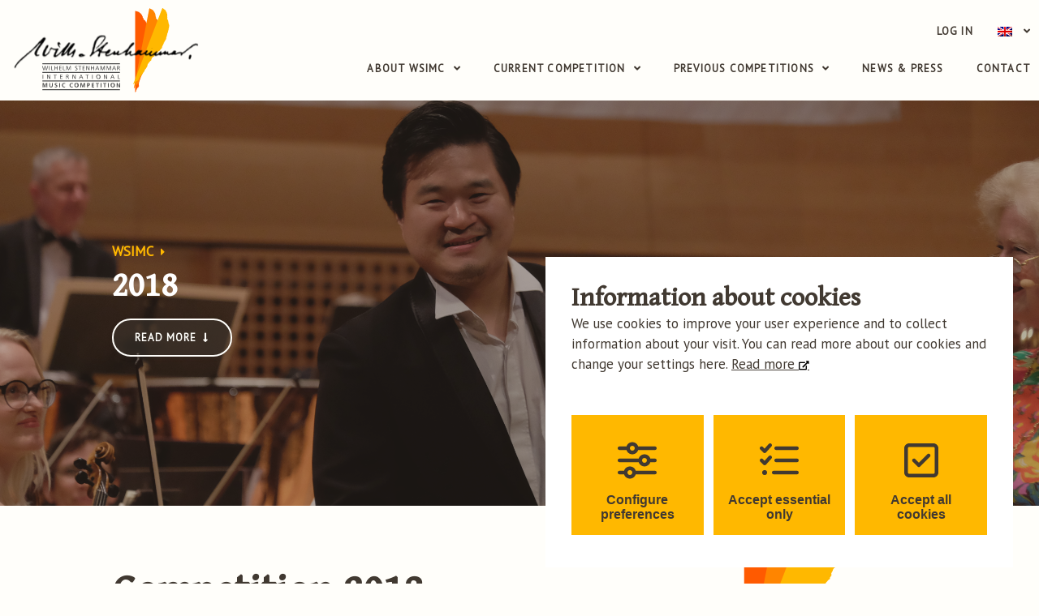

--- FILE ---
content_type: text/html; charset=UTF-8
request_url: https://www.stenhammarcompetition.se/competitions/2018/
body_size: 29731
content:
<!DOCTYPE html>
<!--[if IE 7]>
<html class="ie ie7" lang="en-US">
<![endif]-->
<!--[if IE 8]>
<html class="ie ie8" lang="en-US">
<![endif]-->
<!--[if !(IE 7) & !(IE 8)]><!-->
<html lang="en-US">
<!--<![endif]-->
<head>
<meta charset="UTF-8" />
<meta name="viewport" content="width=device-width" />
<title>WSIMC</title>
<link rel="profile" href="http://gmpg.org/xfn/11" />
<link rel="pingback" href="https://www.stenhammarcompetition.se/xmlrpc.php" />
<!--[if lt IE 9]>
<script src="https://www.stenhammarcompetition.se/wp-content/themes/HamrenMedia_2_0/js/html5.js" type="text/javascript"></script>
<![endif]-->

<!-- Favicon -->
<link rel="icon" type="image/png" sizes="16x16" href="">
<meta name='robots' content='index, follow, max-image-preview:large, max-snippet:-1, max-video-preview:-1' />
<link rel="alternate" hreflang="en" href="https://www.stenhammarcompetition.se/competitions/2018/" />
<link rel="alternate" hreflang="sv" href="https://www.stenhammarcompetition.se/sv/competitions/2018/" />
<link rel="alternate" hreflang="x-default" href="https://www.stenhammarcompetition.se/competitions/2018/" />

	<!-- This site is optimized with the Yoast SEO plugin v20.9 - https://yoast.com/wordpress/plugins/seo/ -->
	<link rel="canonical" href="https://www.stenhammarcompetition.se/competitions/2018/" />
	<meta property="og:locale" content="en_US" />
	<meta property="og:type" content="article" />
	<meta property="og:title" content="2018 - WSIMC" />
	<meta property="og:description" content="Thanks to all the visitors and participants in the Wilhelm Stenhammar International Music Competition this year. Here you can find the prizewinners and information about the jury. We hope you will return next time!" />
	<meta property="og:url" content="https://www.stenhammarcompetition.se/competitions/2018/" />
	<meta property="og:site_name" content="WSIMC" />
	<meta property="article:modified_time" content="2019-11-12T12:43:39+00:00" />
	<meta name="twitter:card" content="summary_large_image" />
	<script type="application/ld+json" class="yoast-schema-graph">{"@context":"https://schema.org","@graph":[{"@type":"WebPage","@id":"https://www.stenhammarcompetition.se/competitions/2018/","url":"https://www.stenhammarcompetition.se/competitions/2018/","name":"2018 - WSIMC","isPartOf":{"@id":"https://www.stenhammarcompetition.se/#website"},"datePublished":"2019-10-25T13:07:58+00:00","dateModified":"2019-11-12T12:43:39+00:00","breadcrumb":{"@id":"https://www.stenhammarcompetition.se/competitions/2018/#breadcrumb"},"inLanguage":"en-US","potentialAction":[{"@type":"ReadAction","target":["https://www.stenhammarcompetition.se/competitions/2018/"]}]},{"@type":"BreadcrumbList","@id":"https://www.stenhammarcompetition.se/competitions/2018/#breadcrumb","itemListElement":[{"@type":"ListItem","position":1,"name":"WSIMC","item":"https://www.stenhammarcompetition.se/"},{"@type":"ListItem","position":2,"name":"2018"}]},{"@type":"WebSite","@id":"https://www.stenhammarcompetition.se/#website","url":"https://www.stenhammarcompetition.se/","name":"WSIMC","description":"Wilhelm Stenhammar International Music Competition","potentialAction":[{"@type":"SearchAction","target":{"@type":"EntryPoint","urlTemplate":"https://www.stenhammarcompetition.se/?s={search_term_string}"},"query-input":"required name=search_term_string"}],"inLanguage":"en-US"}]}</script>
	<!-- / Yoast SEO plugin. -->


<link rel='dns-prefetch' href='//cdn.datatables.net' />
<script type="text/javascript">
window._wpemojiSettings = {"baseUrl":"https:\/\/s.w.org\/images\/core\/emoji\/14.0.0\/72x72\/","ext":".png","svgUrl":"https:\/\/s.w.org\/images\/core\/emoji\/14.0.0\/svg\/","svgExt":".svg","source":{"concatemoji":"https:\/\/www.stenhammarcompetition.se\/wp-includes\/js\/wp-emoji-release.min.js?ver=6.2.8"}};
/*! This file is auto-generated */
!function(e,a,t){var n,r,o,i=a.createElement("canvas"),p=i.getContext&&i.getContext("2d");function s(e,t){p.clearRect(0,0,i.width,i.height),p.fillText(e,0,0);e=i.toDataURL();return p.clearRect(0,0,i.width,i.height),p.fillText(t,0,0),e===i.toDataURL()}function c(e){var t=a.createElement("script");t.src=e,t.defer=t.type="text/javascript",a.getElementsByTagName("head")[0].appendChild(t)}for(o=Array("flag","emoji"),t.supports={everything:!0,everythingExceptFlag:!0},r=0;r<o.length;r++)t.supports[o[r]]=function(e){if(p&&p.fillText)switch(p.textBaseline="top",p.font="600 32px Arial",e){case"flag":return s("\ud83c\udff3\ufe0f\u200d\u26a7\ufe0f","\ud83c\udff3\ufe0f\u200b\u26a7\ufe0f")?!1:!s("\ud83c\uddfa\ud83c\uddf3","\ud83c\uddfa\u200b\ud83c\uddf3")&&!s("\ud83c\udff4\udb40\udc67\udb40\udc62\udb40\udc65\udb40\udc6e\udb40\udc67\udb40\udc7f","\ud83c\udff4\u200b\udb40\udc67\u200b\udb40\udc62\u200b\udb40\udc65\u200b\udb40\udc6e\u200b\udb40\udc67\u200b\udb40\udc7f");case"emoji":return!s("\ud83e\udef1\ud83c\udffb\u200d\ud83e\udef2\ud83c\udfff","\ud83e\udef1\ud83c\udffb\u200b\ud83e\udef2\ud83c\udfff")}return!1}(o[r]),t.supports.everything=t.supports.everything&&t.supports[o[r]],"flag"!==o[r]&&(t.supports.everythingExceptFlag=t.supports.everythingExceptFlag&&t.supports[o[r]]);t.supports.everythingExceptFlag=t.supports.everythingExceptFlag&&!t.supports.flag,t.DOMReady=!1,t.readyCallback=function(){t.DOMReady=!0},t.supports.everything||(n=function(){t.readyCallback()},a.addEventListener?(a.addEventListener("DOMContentLoaded",n,!1),e.addEventListener("load",n,!1)):(e.attachEvent("onload",n),a.attachEvent("onreadystatechange",function(){"complete"===a.readyState&&t.readyCallback()})),(e=t.source||{}).concatemoji?c(e.concatemoji):e.wpemoji&&e.twemoji&&(c(e.twemoji),c(e.wpemoji)))}(window,document,window._wpemojiSettings);
</script>
<style type="text/css">
img.wp-smiley,
img.emoji {
	display: inline !important;
	border: none !important;
	box-shadow: none !important;
	height: 1em !important;
	width: 1em !important;
	margin: 0 0.07em !important;
	vertical-align: -0.1em !important;
	background: none !important;
	padding: 0 !important;
}
</style>
	<style id='pms-content-restriction-start-style-inline-css' type='text/css'>


</style>
<style id='pms-content-restriction-end-style-inline-css' type='text/css'>


</style>
<link rel='stylesheet' id='wpml-blocks-css' href='https://www.stenhammarcompetition.se/wp-content/plugins/sitepress-multilingual-cms/dist/css/blocks/styles.css?ver=4.6.3' type='text/css' media='all' />
<link rel='stylesheet' id='contact-form-7-css' href='https://www.stenhammarcompetition.se/wp-content/plugins/contact-form-7/includes/css/styles.css?ver=5.7.7' type='text/css' media='all' />
<link rel='stylesheet' id='cookie-style-css' href='https://www.stenhammarcompetition.se/wp-content/plugins/hw-cookie-drops//style/style.css?ver=6.2.8' type='text/css' media='all' />
<link rel='stylesheet' id='cookie-display-css' href='https://www.stenhammarcompetition.se/wp-content/plugins/hw-cookie-drops//style/hide-display.css?ver=6.2.8' type='text/css' media='all' />
<link rel='stylesheet' id='cookie-switch-css' href='https://www.stenhammarcompetition.se/wp-content/plugins/hw-cookie-drops//style/switcher.css?ver=6.2.8' type='text/css' media='all' />
<link rel='stylesheet' id='wpml-legacy-horizontal-list-0-css' href='//www.stenhammarcompetition.se/wp-content/plugins/sitepress-multilingual-cms/templates/language-switchers/legacy-list-horizontal/style.min.css?ver=1' type='text/css' media='all' />
<link rel='stylesheet' id='wpml-menu-item-0-css' href='//www.stenhammarcompetition.se/wp-content/plugins/sitepress-multilingual-cms/templates/language-switchers/menu-item/style.min.css?ver=1' type='text/css' media='all' />
<link rel='stylesheet' id='elementor-icons-css' href='https://www.stenhammarcompetition.se/wp-content/plugins/elementor/assets/lib/eicons/css/elementor-icons.min.css?ver=5.20.0' type='text/css' media='all' />
<link rel='stylesheet' id='elementor-frontend-legacy-css' href='https://www.stenhammarcompetition.se/wp-content/uploads/elementor/css/custom-frontend-legacy.min.css?ver=3.13.4' type='text/css' media='all' />
<link rel='stylesheet' id='elementor-frontend-css' href='https://www.stenhammarcompetition.se/wp-content/uploads/elementor/css/custom-frontend.min.css?ver=1686915931' type='text/css' media='all' />
<style id='elementor-frontend-inline-css' type='text/css'>
.elementor-1359 .elementor-element.elementor-element-edbda53:not(.elementor-motion-effects-element-type-background) > .elementor-column-wrap, .elementor-1359 .elementor-element.elementor-element-edbda53 > .elementor-column-wrap > .elementor-motion-effects-container > .elementor-motion-effects-layer{background-image:url("https://www.stenhammarcompetition.se/wp-content/uploads/2019/10/final.jpg");}
</style>
<link rel='stylesheet' id='swiper-css' href='https://www.stenhammarcompetition.se/wp-content/plugins/elementor/assets/lib/swiper/css/swiper.min.css?ver=5.3.6' type='text/css' media='all' />
<link rel='stylesheet' id='elementor-post-5160-css' href='https://www.stenhammarcompetition.se/wp-content/uploads/elementor/css/post-5160.css?ver=1686915931' type='text/css' media='all' />
<link rel='stylesheet' id='elementor-pro-css' href='https://www.stenhammarcompetition.se/wp-content/uploads/elementor/css/custom-pro-frontend.min.css?ver=1686915931' type='text/css' media='all' />
<link rel='stylesheet' id='elementor-post-1359-css' href='https://www.stenhammarcompetition.se/wp-content/uploads/elementor/css/post-1359.css?ver=1757338030' type='text/css' media='all' />
<link rel='stylesheet' id='style-style-css' href='https://www.stenhammarcompetition.se/wp-content/themes/HamrenMedia_2_0/style.css?ver=1768824929' type='text/css' media='all' />
<link rel='stylesheet' id='dashicons-css' href='https://www.stenhammarcompetition.se/wp-includes/css/dashicons.min.css?ver=6.2.8' type='text/css' media='all' />
<link rel='stylesheet' id='acf-global-css' href='https://www.stenhammarcompetition.se/wp-content/plugins/advanced-custom-fields-pro/assets/build/css/acf-global.css?ver=6.1.6' type='text/css' media='all' />
<link rel='stylesheet' id='acf-input-css' href='https://www.stenhammarcompetition.se/wp-content/plugins/advanced-custom-fields-pro/assets/build/css/acf-input.css?ver=6.1.6' type='text/css' media='all' />
<link rel='stylesheet' id='acf-pro-input-css' href='https://www.stenhammarcompetition.se/wp-content/plugins/advanced-custom-fields-pro/assets/build/css/pro/acf-pro-input.css?ver=6.1.6' type='text/css' media='all' />
<link rel='stylesheet' id='select2-css' href='https://www.stenhammarcompetition.se/wp-content/plugins/advanced-custom-fields-pro/assets/inc/select2/4/select2.min.css?ver=4.0.13' type='text/css' media='all' />
<link rel='stylesheet' id='acf-datepicker-css' href='https://www.stenhammarcompetition.se/wp-content/plugins/advanced-custom-fields-pro/assets/inc/datepicker/jquery-ui.min.css?ver=1.11.4' type='text/css' media='all' />
<link rel='stylesheet' id='acf-timepicker-css' href='https://www.stenhammarcompetition.se/wp-content/plugins/advanced-custom-fields-pro/assets/inc/timepicker/jquery-ui-timepicker-addon.min.css?ver=1.6.1' type='text/css' media='all' />
<link rel='stylesheet' id='wp-color-picker-css' href='https://www.stenhammarcompetition.se/wp-admin/css/color-picker.min.css?ver=6.2.8' type='text/css' media='all' />
<link rel='stylesheet' id='google-fonts-1-css' href='https://fonts.googleapis.com/css?family=Roboto%3A100%2C100italic%2C200%2C200italic%2C300%2C300italic%2C400%2C400italic%2C500%2C500italic%2C600%2C600italic%2C700%2C700italic%2C800%2C800italic%2C900%2C900italic%7CRoboto+Slab%3A100%2C100italic%2C200%2C200italic%2C300%2C300italic%2C400%2C400italic%2C500%2C500italic%2C600%2C600italic%2C700%2C700italic%2C800%2C800italic%2C900%2C900italic&#038;display=auto&#038;ver=6.2.8' type='text/css' media='all' />
<link rel='stylesheet' id='elementor-icons-shared-0-css' href='https://www.stenhammarcompetition.se/wp-content/plugins/elementor/assets/lib/font-awesome/css/fontawesome.min.css?ver=5.15.3' type='text/css' media='all' />
<link rel='stylesheet' id='elementor-icons-fa-solid-css' href='https://www.stenhammarcompetition.se/wp-content/plugins/elementor/assets/lib/font-awesome/css/solid.min.css?ver=5.15.3' type='text/css' media='all' />
<link rel="preconnect" href="https://fonts.gstatic.com/" crossorigin><script type='text/javascript' src='https://www.stenhammarcompetition.se/wp-includes/js/jquery/jquery.min.js?ver=3.6.4' id='jquery-core-js'></script>
<script type='text/javascript' src='https://www.stenhammarcompetition.se/wp-includes/js/jquery/jquery-migrate.min.js?ver=3.4.0' id='jquery-migrate-js'></script>
<script type='text/javascript' id='cf7pp-redirect_method-js-extra'>
/* <![CDATA[ */
var ajax_object_cf7pp = {"ajax_url":"https:\/\/www.stenhammarcompetition.se\/wp-admin\/admin-ajax.php","forms":"[\"2417|paypal\",\"410|paypal\"]","path_paypal":"https:\/\/www.stenhammarcompetition.se\/?cf7pp_paypal_redirect=","path_stripe":"https:\/\/www.stenhammarcompetition.se\/?cf7pp_stripe_redirect=","method":"1"};
/* ]]> */
</script>
<script type='text/javascript' src='https://www.stenhammarcompetition.se/wp-content/plugins/contact-form-7-paypal-add-on-pro/assets/js/redirect_method.js?ver=2.9.6' id='cf7pp-redirect_method-js'></script>
<script type='text/javascript' src='https://www.stenhammarcompetition.se/wp-content/plugins/hw-competition/js/main.js?ver=6.2.8' id='scripts-js'></script>
<script type='text/javascript' src='https://cdn.datatables.net/1.10.20/js/jquery.dataTables.js?ver=6.2.8' id='tables-js'></script>
<script type='text/javascript' src='https://www.stenhammarcompetition.se/wp-content/themes/HamrenMedia_2_0/js/jquery.slides.min.js?ver=6.2.8' id='slider-js'></script>
<script type='text/javascript' src='https://www.stenhammarcompetition.se/wp-content/themes/HamrenMedia_2_0/js/main.js?ver=6.2.8' id='main-js'></script>
<script type='text/javascript' src='https://www.stenhammarcompetition.se/wp-includes/js/jquery/ui/core.min.js?ver=1.13.2' id='jquery-ui-core-js'></script>
<script type='text/javascript' src='https://www.stenhammarcompetition.se/wp-includes/js/jquery/ui/mouse.min.js?ver=1.13.2' id='jquery-ui-mouse-js'></script>
<script type='text/javascript' src='https://www.stenhammarcompetition.se/wp-includes/js/jquery/ui/sortable.min.js?ver=1.13.2' id='jquery-ui-sortable-js'></script>
<script type='text/javascript' src='https://www.stenhammarcompetition.se/wp-includes/js/jquery/ui/resizable.min.js?ver=1.13.2' id='jquery-ui-resizable-js'></script>
<script type='text/javascript' src='https://www.stenhammarcompetition.se/wp-content/plugins/advanced-custom-fields-pro/assets/build/js/acf.min.js?ver=6.1.6' id='acf-js'></script>
<script type='text/javascript' src='https://www.stenhammarcompetition.se/wp-content/plugins/advanced-custom-fields-pro/assets/build/js/acf-input.min.js?ver=6.1.6' id='acf-input-js'></script>
<script type='text/javascript' src='https://www.stenhammarcompetition.se/wp-content/plugins/advanced-custom-fields-pro/assets/build/js/pro/acf-pro-input.min.js?ver=6.1.6' id='acf-pro-input-js'></script>
<script type='text/javascript' src='https://www.stenhammarcompetition.se/wp-content/plugins/advanced-custom-fields-pro/assets/inc/select2/4/select2.full.min.js?ver=4.0.13' id='select2-js'></script>
<script type='text/javascript' src='https://www.stenhammarcompetition.se/wp-includes/js/jquery/ui/datepicker.min.js?ver=1.13.2' id='jquery-ui-datepicker-js'></script>
<script type='text/javascript' src='https://www.stenhammarcompetition.se/wp-content/plugins/advanced-custom-fields-pro/assets/inc/timepicker/jquery-ui-timepicker-addon.min.js?ver=1.6.1' id='acf-timepicker-js'></script>
<script type='text/javascript' src='https://www.stenhammarcompetition.se/wp-includes/js/jquery/ui/draggable.min.js?ver=1.13.2' id='jquery-ui-draggable-js'></script>
<script type='text/javascript' src='https://www.stenhammarcompetition.se/wp-includes/js/jquery/ui/slider.min.js?ver=1.13.2' id='jquery-ui-slider-js'></script>
<script type='text/javascript' src='https://www.stenhammarcompetition.se/wp-includes/js/jquery/jquery.ui.touch-punch.js?ver=0.2.2' id='jquery-touch-punch-js'></script>
<script type='text/javascript' src='https://www.stenhammarcompetition.se/wp-admin/js/iris.min.js?ver=1.0.7' id='iris-js'></script>
<script type='text/javascript' src='https://www.stenhammarcompetition.se/wp-includes/js/dist/vendor/wp-polyfill-inert.min.js?ver=3.1.2' id='wp-polyfill-inert-js'></script>
<script type='text/javascript' src='https://www.stenhammarcompetition.se/wp-includes/js/dist/vendor/regenerator-runtime.min.js?ver=0.13.11' id='regenerator-runtime-js'></script>
<script type='text/javascript' src='https://www.stenhammarcompetition.se/wp-includes/js/dist/vendor/wp-polyfill.min.js?ver=3.15.0' id='wp-polyfill-js'></script>
<script type='text/javascript' src='https://www.stenhammarcompetition.se/wp-includes/js/dist/hooks.min.js?ver=4169d3cf8e8d95a3d6d5' id='wp-hooks-js'></script>
<script type='text/javascript' src='https://www.stenhammarcompetition.se/wp-includes/js/dist/i18n.min.js?ver=9e794f35a71bb98672ae' id='wp-i18n-js'></script>
<script type='text/javascript' id='wp-i18n-js-after'>
wp.i18n.setLocaleData( { 'text direction\u0004ltr': [ 'ltr' ] } );
</script>
<script type='text/javascript' src='https://www.stenhammarcompetition.se/wp-admin/js/color-picker.min.js?ver=6.2.8' id='wp-color-picker-js'></script>
<script type='text/javascript' src='https://www.stenhammarcompetition.se/wp-content/plugins/advanced-custom-fields-pro/assets/inc/color-picker-alpha/wp-color-picker-alpha.js?ver=3.0.0' id='acf-color-picker-alpha-js'></script>
<link rel="https://api.w.org/" href="https://www.stenhammarcompetition.se/wp-json/" /><link rel="EditURI" type="application/rsd+xml" title="RSD" href="https://www.stenhammarcompetition.se/xmlrpc.php?rsd" />
<link rel="wlwmanifest" type="application/wlwmanifest+xml" href="https://www.stenhammarcompetition.se/wp-includes/wlwmanifest.xml" />
<meta name="generator" content="WordPress 6.2.8" />
<link rel='shortlink' href='https://www.stenhammarcompetition.se/?p=1323' />
<link rel="alternate" type="application/json+oembed" href="https://www.stenhammarcompetition.se/wp-json/oembed/1.0/embed?url=https%3A%2F%2Fwww.stenhammarcompetition.se%2Fcompetitions%2F2018%2F" />
<link rel="alternate" type="text/xml+oembed" href="https://www.stenhammarcompetition.se/wp-json/oembed/1.0/embed?url=https%3A%2F%2Fwww.stenhammarcompetition.se%2Fcompetitions%2F2018%2F&#038;format=xml" />
<meta name="generator" content="WPML ver:4.6.3 stt:1,51;" />
<link rel="stylesheet" href="https://use.fontawesome.com/releases/v5.0.13/css/all.css" integrity="sha384-DNOHZ68U8hZfKXOrtjWvjxusGo9WQnrNx2sqG0tfsghAvtVlRW3tvkXWZh58N9jp" crossorigin="anonymous"><meta name="generator" content="Elementor 3.13.4; features: a11y_improvements, additional_custom_breakpoints; settings: css_print_method-external, google_font-enabled, font_display-auto">
<style type="text/css">.recentcomments a{display:inline !important;padding:0 !important;margin:0 !important;}</style><link rel="icon" href="https://www.stenhammarcompetition.se/wp-content/uploads/2019/09/cropped-stenhammar-fav-32x32.png" sizes="32x32" />
<link rel="icon" href="https://www.stenhammarcompetition.se/wp-content/uploads/2019/09/cropped-stenhammar-fav-192x192.png" sizes="192x192" />
<link rel="apple-touch-icon" href="https://www.stenhammarcompetition.se/wp-content/uploads/2019/09/cropped-stenhammar-fav-180x180.png" />
<meta name="msapplication-TileImage" content="https://www.stenhammarcompetition.se/wp-content/uploads/2019/09/cropped-stenhammar-fav-270x270.png" />
</head>

<body class="elementor-page-1359 elementor-page-146 elementor-page-448 elementor-page-543 elementor-page-1027 elementor-page-284">
<div class="overlay"></div>
<header class="header">
			<div data-elementor-type="header" data-elementor-id="48" class="elementor elementor-48">
					<div class="elementor-section-wrap">
								<section class="elementor-section elementor-top-section elementor-element elementor-element-34d09cd elementor-hidden-desktop elementor-hidden-tablet elementor-hidden-phone elementor-section-boxed elementor-section-height-default elementor-section-height-default" data-id="34d09cd" data-element_type="section" data-settings="{&quot;sticky&quot;:&quot;top&quot;,&quot;sticky_on&quot;:[&quot;desktop&quot;,&quot;tablet&quot;,&quot;mobile&quot;],&quot;sticky_offset&quot;:0,&quot;sticky_effects_offset&quot;:0}">
						<div class="elementor-container elementor-column-gap-default">
							<div class="elementor-row">
					<div class="elementor-column elementor-col-100 elementor-top-column elementor-element elementor-element-af30f4e" data-id="af30f4e" data-element_type="column">
			<div class="elementor-column-wrap elementor-element-populated">
							<div class="elementor-widget-wrap">
						<div class="elementor-element elementor-element-3e31054 elementor-widget__width-auto elementor-widget elementor-widget-image" data-id="3e31054" data-element_type="widget" data-widget_type="image.default">
				<div class="elementor-widget-container">
								<div class="elementor-image">
													<a href="/">
							<img src="https://www.stenhammarcompetition.se/wp-content/uploads/2019/09/stenhammar-logo.svg" title="stenhammar-logo" alt="WSIMC logo" loading="lazy" />								</a>
														</div>
						</div>
				</div>
				<div class="elementor-element elementor-element-6b147cf elementor-widget__width-auto elementor-nav-menu--stretch elementor-nav-menu--dropdown-tablet elementor-nav-menu__text-align-aside elementor-nav-menu--toggle elementor-nav-menu--burger elementor-widget elementor-widget-nav-menu" data-id="6b147cf" data-element_type="widget" data-settings="{&quot;full_width&quot;:&quot;stretch&quot;,&quot;submenu_icon&quot;:{&quot;value&quot;:&quot;&lt;i class=\&quot;fas fa-angle-down\&quot;&gt;&lt;\/i&gt;&quot;,&quot;library&quot;:&quot;fa-solid&quot;},&quot;layout&quot;:&quot;horizontal&quot;,&quot;toggle&quot;:&quot;burger&quot;}" data-widget_type="nav-menu.default">
				<div class="elementor-widget-container">
						<nav class="elementor-nav-menu--main elementor-nav-menu__container elementor-nav-menu--layout-horizontal e--pointer-none">
				<ul id="menu-1-6b147cf" class="elementor-nav-menu"><li class="menu-item menu-item-type-post_type menu-item-object-page menu-item-has-children menu-item-33"><a href="https://www.stenhammarcompetition.se/about-wsimc/" class="elementor-item">About WSIMC</a>
<ul class="sub-menu elementor-nav-menu--dropdown">
	<li class="menu-item menu-item-type-post_type menu-item-object-page menu-item-46"><a href="https://www.stenhammarcompetition.se/about-wsimc/" class="elementor-sub-item">History &#038; Foundation</a></li>
	<li class="menu-item menu-item-type-post_type menu-item-object-page menu-item-37"><a href="https://www.stenhammarcompetition.se/about-wsimc/wilhelm-stenhammar/" class="elementor-sub-item">Wilhelm Stenhammar</a></li>
	<li class="menu-item menu-item-type-post_type menu-item-object-page menu-item-36"><a href="https://www.stenhammarcompetition.se/about-wsimc/sonja-stenhammar/" class="elementor-sub-item">Sonja Stenhammar</a></li>
	<li class="menu-item menu-item-type-post_type menu-item-object-page menu-item-478"><a href="https://www.stenhammarcompetition.se/about-wsimc/sponsors/" class="elementor-sub-item">Sponsors &#038; Partners</a></li>
	<li class="menu-item menu-item-type-post_type menu-item-object-page menu-item-privacy-policy menu-item-34"><a rel="privacy-policy" href="https://www.stenhammarcompetition.se/about-wsimc/privacy-policy/" class="elementor-sub-item">Cookies / Privacy Policy</a></li>
</ul>
</li>
<li class="menu-item menu-item-type-post_type menu-item-object-competitions menu-item-has-children menu-item-1655"><a href="https://www.stenhammarcompetition.se/competitions/2026/" class="elementor-item">Current competition</a>
<ul class="sub-menu elementor-nav-menu--dropdown">
	<li class="menu-item menu-item-type-post_type menu-item-object-competitions menu-item-1656"><a href="https://www.stenhammarcompetition.se/competitions/2026/" class="elementor-sub-item">2026</a></li>
	<li class="menu-item menu-item-type-post_type menu-item-object-page menu-item-1157"><a href="https://www.stenhammarcompetition.se/current-competition/repertoire/" class="elementor-sub-item">Repertoire</a></li>
	<li class="menu-item menu-item-type-post_type menu-item-object-page menu-item-1156"><a href="https://www.stenhammarcompetition.se/current-competition/stenhammar-scores/" class="elementor-sub-item">Stenhammar scores</a></li>
	<li class="menu-item menu-item-type-post_type menu-item-object-page menu-item-41"><a href="https://www.stenhammarcompetition.se/current-competition/for-competitors/" class="elementor-sub-item">For competitors</a></li>
	<li class="menu-item menu-item-type-post_type menu-item-object-page menu-item-645"><a href="https://www.stenhammarcompetition.se/current-competition/for-visitors/" class="elementor-sub-item">For visitors</a></li>
	<li class="menu-item menu-item-type-post_type menu-item-object-page menu-item-1374"><a href="https://www.stenhammarcompetition.se/current-competition/live/" class="elementor-sub-item">Live</a></li>
</ul>
</li>
<li class="menu-item menu-item-type-post_type menu-item-object-page menu-item-has-children menu-item-1170"><a href="https://www.stenhammarcompetition.se/previous-competitions/" class="elementor-item">Previous competitions</a>
<ul class="sub-menu elementor-nav-menu--dropdown">
	<li class="menu-item menu-item-type-post_type menu-item-object-page menu-item-7769"><a href="https://www.stenhammarcompetition.se/competitions/2024/" class="elementor-sub-item">2024</a></li>
	<li class="menu-item menu-item-type-post_type menu-item-object-page menu-item-5230"><a href="https://www.stenhammarcompetition.se/competitions/2022/" class="elementor-sub-item">2022</a></li>
	<li class="menu-item menu-item-type-post_type menu-item-object-page menu-item-5182"><a href="https://www.stenhammarcompetition.se/competitions/2020-2/" class="elementor-sub-item">2020</a></li>
	<li class="menu-item menu-item-type-post_type menu-item-object-page menu-item-1323"><a href="https://www.stenhammarcompetition.se/competitions/2018/" aria-current="page" class="elementor-sub-item">2018</a></li>
	<li class="menu-item menu-item-type-post_type menu-item-object-page menu-item-1494"><a href="https://www.stenhammarcompetition.se/competitions/2016/" class="elementor-sub-item">2016</a></li>
	<li class="menu-item menu-item-type-post_type menu-item-object-page menu-item-1322"><a href="https://www.stenhammarcompetition.se/competitions/2014/" class="elementor-sub-item">2014</a></li>
	<li class="menu-item menu-item-type-post_type menu-item-object-page menu-item-1209"><a href="https://www.stenhammarcompetition.se/competitions/2012/" class="elementor-sub-item">2012</a></li>
	<li class="menu-item menu-item-type-post_type menu-item-object-page menu-item-1487"><a href="https://www.stenhammarcompetition.se/competitions/2010/" class="elementor-sub-item">2010</a></li>
	<li class="menu-item menu-item-type-post_type menu-item-object-page menu-item-1208"><a href="https://www.stenhammarcompetition.se/competitions/2008/" class="elementor-sub-item">2008</a></li>
	<li class="menu-item menu-item-type-post_type menu-item-object-page menu-item-1321"><a href="https://www.stenhammarcompetition.se/competitions/2006/" class="elementor-sub-item">2006</a></li>
	<li class="menu-item menu-item-type-post_type menu-item-object-page menu-item-1171"><a href="https://www.stenhammarcompetition.se/previous-competitions/" class="elementor-sub-item">Prizewinners A-Ö</a></li>
</ul>
</li>
<li class="menu-item menu-item-type-post_type menu-item-object-page menu-item-44"><a href="https://www.stenhammarcompetition.se/news-press/" class="elementor-item">News &#038; Press</a></li>
<li class="menu-item menu-item-type-post_type menu-item-object-page menu-item-38"><a href="https://www.stenhammarcompetition.se/contact/" class="elementor-item">Contact</a></li>
</ul>			</nav>
					<div class="elementor-menu-toggle" role="button" tabindex="0" aria-label="Menu Toggle" aria-expanded="false">
			<i aria-hidden="true" role="presentation" class="elementor-menu-toggle__icon--open eicon-menu-bar"></i><i aria-hidden="true" role="presentation" class="elementor-menu-toggle__icon--close eicon-close"></i>			<span class="elementor-screen-only">Menu</span>
		</div>
					<nav class="elementor-nav-menu--dropdown elementor-nav-menu__container" aria-hidden="true">
				<ul id="menu-2-6b147cf" class="elementor-nav-menu"><li class="menu-item menu-item-type-post_type menu-item-object-page menu-item-has-children menu-item-33"><a href="https://www.stenhammarcompetition.se/about-wsimc/" class="elementor-item" tabindex="-1">About WSIMC</a>
<ul class="sub-menu elementor-nav-menu--dropdown">
	<li class="menu-item menu-item-type-post_type menu-item-object-page menu-item-46"><a href="https://www.stenhammarcompetition.se/about-wsimc/" class="elementor-sub-item" tabindex="-1">History &#038; Foundation</a></li>
	<li class="menu-item menu-item-type-post_type menu-item-object-page menu-item-37"><a href="https://www.stenhammarcompetition.se/about-wsimc/wilhelm-stenhammar/" class="elementor-sub-item" tabindex="-1">Wilhelm Stenhammar</a></li>
	<li class="menu-item menu-item-type-post_type menu-item-object-page menu-item-36"><a href="https://www.stenhammarcompetition.se/about-wsimc/sonja-stenhammar/" class="elementor-sub-item" tabindex="-1">Sonja Stenhammar</a></li>
	<li class="menu-item menu-item-type-post_type menu-item-object-page menu-item-478"><a href="https://www.stenhammarcompetition.se/about-wsimc/sponsors/" class="elementor-sub-item" tabindex="-1">Sponsors &#038; Partners</a></li>
	<li class="menu-item menu-item-type-post_type menu-item-object-page menu-item-privacy-policy menu-item-34"><a rel="privacy-policy" href="https://www.stenhammarcompetition.se/about-wsimc/privacy-policy/" class="elementor-sub-item" tabindex="-1">Cookies / Privacy Policy</a></li>
</ul>
</li>
<li class="menu-item menu-item-type-post_type menu-item-object-competitions menu-item-has-children menu-item-1655"><a href="https://www.stenhammarcompetition.se/competitions/2026/" class="elementor-item" tabindex="-1">Current competition</a>
<ul class="sub-menu elementor-nav-menu--dropdown">
	<li class="menu-item menu-item-type-post_type menu-item-object-competitions menu-item-1656"><a href="https://www.stenhammarcompetition.se/competitions/2026/" class="elementor-sub-item" tabindex="-1">2026</a></li>
	<li class="menu-item menu-item-type-post_type menu-item-object-page menu-item-1157"><a href="https://www.stenhammarcompetition.se/current-competition/repertoire/" class="elementor-sub-item" tabindex="-1">Repertoire</a></li>
	<li class="menu-item menu-item-type-post_type menu-item-object-page menu-item-1156"><a href="https://www.stenhammarcompetition.se/current-competition/stenhammar-scores/" class="elementor-sub-item" tabindex="-1">Stenhammar scores</a></li>
	<li class="menu-item menu-item-type-post_type menu-item-object-page menu-item-41"><a href="https://www.stenhammarcompetition.se/current-competition/for-competitors/" class="elementor-sub-item" tabindex="-1">For competitors</a></li>
	<li class="menu-item menu-item-type-post_type menu-item-object-page menu-item-645"><a href="https://www.stenhammarcompetition.se/current-competition/for-visitors/" class="elementor-sub-item" tabindex="-1">For visitors</a></li>
	<li class="menu-item menu-item-type-post_type menu-item-object-page menu-item-1374"><a href="https://www.stenhammarcompetition.se/current-competition/live/" class="elementor-sub-item" tabindex="-1">Live</a></li>
</ul>
</li>
<li class="menu-item menu-item-type-post_type menu-item-object-page menu-item-has-children menu-item-1170"><a href="https://www.stenhammarcompetition.se/previous-competitions/" class="elementor-item" tabindex="-1">Previous competitions</a>
<ul class="sub-menu elementor-nav-menu--dropdown">
	<li class="menu-item menu-item-type-post_type menu-item-object-page menu-item-7769"><a href="https://www.stenhammarcompetition.se/competitions/2024/" class="elementor-sub-item" tabindex="-1">2024</a></li>
	<li class="menu-item menu-item-type-post_type menu-item-object-page menu-item-5230"><a href="https://www.stenhammarcompetition.se/competitions/2022/" class="elementor-sub-item" tabindex="-1">2022</a></li>
	<li class="menu-item menu-item-type-post_type menu-item-object-page menu-item-5182"><a href="https://www.stenhammarcompetition.se/competitions/2020-2/" class="elementor-sub-item" tabindex="-1">2020</a></li>
	<li class="menu-item menu-item-type-post_type menu-item-object-page menu-item-1323"><a href="https://www.stenhammarcompetition.se/competitions/2018/" aria-current="page" class="elementor-sub-item" tabindex="-1">2018</a></li>
	<li class="menu-item menu-item-type-post_type menu-item-object-page menu-item-1494"><a href="https://www.stenhammarcompetition.se/competitions/2016/" class="elementor-sub-item" tabindex="-1">2016</a></li>
	<li class="menu-item menu-item-type-post_type menu-item-object-page menu-item-1322"><a href="https://www.stenhammarcompetition.se/competitions/2014/" class="elementor-sub-item" tabindex="-1">2014</a></li>
	<li class="menu-item menu-item-type-post_type menu-item-object-page menu-item-1209"><a href="https://www.stenhammarcompetition.se/competitions/2012/" class="elementor-sub-item" tabindex="-1">2012</a></li>
	<li class="menu-item menu-item-type-post_type menu-item-object-page menu-item-1487"><a href="https://www.stenhammarcompetition.se/competitions/2010/" class="elementor-sub-item" tabindex="-1">2010</a></li>
	<li class="menu-item menu-item-type-post_type menu-item-object-page menu-item-1208"><a href="https://www.stenhammarcompetition.se/competitions/2008/" class="elementor-sub-item" tabindex="-1">2008</a></li>
	<li class="menu-item menu-item-type-post_type menu-item-object-page menu-item-1321"><a href="https://www.stenhammarcompetition.se/competitions/2006/" class="elementor-sub-item" tabindex="-1">2006</a></li>
	<li class="menu-item menu-item-type-post_type menu-item-object-page menu-item-1171"><a href="https://www.stenhammarcompetition.se/previous-competitions/" class="elementor-sub-item" tabindex="-1">Prizewinners A-Ö</a></li>
</ul>
</li>
<li class="menu-item menu-item-type-post_type menu-item-object-page menu-item-44"><a href="https://www.stenhammarcompetition.se/news-press/" class="elementor-item" tabindex="-1">News &#038; Press</a></li>
<li class="menu-item menu-item-type-post_type menu-item-object-page menu-item-38"><a href="https://www.stenhammarcompetition.se/contact/" class="elementor-item" tabindex="-1">Contact</a></li>
</ul>			</nav>
				</div>
				</div>
						</div>
					</div>
		</div>
								</div>
					</div>
		</section>
				<header class="elementor-section elementor-top-section elementor-element elementor-element-2d84395 elementor-section-boxed elementor-section-height-default elementor-section-height-default" data-id="2d84395" data-element_type="section" data-settings="{&quot;sticky&quot;:&quot;top&quot;,&quot;sticky_on&quot;:[&quot;desktop&quot;,&quot;tablet&quot;,&quot;mobile&quot;],&quot;sticky_offset&quot;:0,&quot;sticky_effects_offset&quot;:0}">
						<div class="elementor-container elementor-column-gap-default">
							<div class="elementor-row">
					<div class="elementor-column elementor-col-50 elementor-top-column elementor-element elementor-element-46d1325 logo-wrapper" data-id="46d1325" data-element_type="column">
			<div class="elementor-column-wrap elementor-element-populated">
							<div class="elementor-widget-wrap">
						<div class="elementor-element elementor-element-b36d7bb elementor-widget__width-auto elementor-widget elementor-widget-image" data-id="b36d7bb" data-element_type="widget" data-widget_type="image.default">
				<div class="elementor-widget-container">
								<div class="elementor-image">
													<a href="/">
							<img src="https://www.stenhammarcompetition.se/wp-content/uploads/2019/09/stenhammar-logo.svg" title="stenhammar-logo" alt="WSIMC logo" loading="lazy" />								</a>
														</div>
						</div>
				</div>
						</div>
					</div>
		</div>
				<div class="elementor-column elementor-col-50 elementor-top-column elementor-element elementor-element-d0e9904 menu-wrapper" data-id="d0e9904" data-element_type="column">
			<div class="elementor-column-wrap elementor-element-populated">
							<div class="elementor-widget-wrap">
						<section class="elementor-section elementor-inner-section elementor-element elementor-element-801278a top-menu-wrapper elementor-section-boxed elementor-section-height-default elementor-section-height-default" data-id="801278a" data-element_type="section">
						<div class="elementor-container elementor-column-gap-default">
							<div class="elementor-row">
					<div class="elementor-column elementor-col-100 elementor-inner-column elementor-element elementor-element-00edae6" data-id="00edae6" data-element_type="column">
			<div class="elementor-column-wrap elementor-element-populated">
							<div class="elementor-widget-wrap">
						<div class="elementor-element elementor-element-dd2d0d7 elementor-widget elementor-widget-shortcode" data-id="dd2d0d7" data-element_type="widget" data-widget_type="shortcode.default">
				<div class="elementor-widget-container">
					<div class="elementor-shortcode"><div class="elementor-widget-wrap">
	<nav class="elementor-widget-nav-menu elementor-nav-menu--main">
	<ul class="elementor-nav-menu">
	<li><a href="/log-in" title="Log in">Log in</a></li>	</ul>
</nav>
</div>
</div>
				</div>
				</div>
				<div class="elementor-element elementor-element-65af36d elementor-widget__width-auto elementor-nav-menu__align-right elementor-nav-menu--dropdown-none elementor-widget elementor-widget-nav-menu" data-id="65af36d" data-element_type="widget" data-settings="{&quot;submenu_icon&quot;:{&quot;value&quot;:&quot;&lt;i class=\&quot;fas fa-angle-down\&quot;&gt;&lt;\/i&gt;&quot;,&quot;library&quot;:&quot;fa-solid&quot;},&quot;layout&quot;:&quot;horizontal&quot;}" data-widget_type="nav-menu.default">
				<div class="elementor-widget-container">
						<nav class="elementor-nav-menu--main elementor-nav-menu__container elementor-nav-menu--layout-horizontal e--pointer-none">
				<ul id="menu-1-65af36d" class="elementor-nav-menu"><li class="menu-item wpml-ls-slot-52 wpml-ls-item wpml-ls-item-en wpml-ls-current-language wpml-ls-menu-item wpml-ls-first-item menu-item-type-wpml_ls_menu_item menu-item-object-wpml_ls_menu_item menu-item-has-children menu-item-wpml-ls-52-en"><a href="https://www.stenhammarcompetition.se/competitions/2018/" class="elementor-item"><img
            class="wpml-ls-flag"
            src="https://www.stenhammarcompetition.se/wp-content/plugins/sitepress-multilingual-cms/res/flags/en.png"
            alt="English"
            
            
    /></a>
<ul class="sub-menu elementor-nav-menu--dropdown">
	<li class="menu-item wpml-ls-slot-52 wpml-ls-item wpml-ls-item-sv wpml-ls-menu-item wpml-ls-last-item menu-item-type-wpml_ls_menu_item menu-item-object-wpml_ls_menu_item menu-item-wpml-ls-52-sv"><a href="https://www.stenhammarcompetition.se/sv/competitions/2018/" class="elementor-sub-item"><img
            class="wpml-ls-flag"
            src="https://www.stenhammarcompetition.se/wp-content/plugins/sitepress-multilingual-cms/res/flags/sv.png"
            alt="Swedish"
            
            
    /></a></li>
</ul>
</li>
</ul>			</nav>
						<nav class="elementor-nav-menu--dropdown elementor-nav-menu__container" aria-hidden="true">
				<ul id="menu-2-65af36d" class="elementor-nav-menu"><li class="menu-item wpml-ls-slot-52 wpml-ls-item wpml-ls-item-en wpml-ls-current-language wpml-ls-menu-item wpml-ls-first-item menu-item-type-wpml_ls_menu_item menu-item-object-wpml_ls_menu_item menu-item-has-children menu-item-wpml-ls-52-en"><a href="https://www.stenhammarcompetition.se/competitions/2018/" class="elementor-item" tabindex="-1"><img
            class="wpml-ls-flag"
            src="https://www.stenhammarcompetition.se/wp-content/plugins/sitepress-multilingual-cms/res/flags/en.png"
            alt="English"
            
            
    /></a>
<ul class="sub-menu elementor-nav-menu--dropdown">
	<li class="menu-item wpml-ls-slot-52 wpml-ls-item wpml-ls-item-sv wpml-ls-menu-item wpml-ls-last-item menu-item-type-wpml_ls_menu_item menu-item-object-wpml_ls_menu_item menu-item-wpml-ls-52-sv"><a href="https://www.stenhammarcompetition.se/sv/competitions/2018/" class="elementor-sub-item" tabindex="-1"><img
            class="wpml-ls-flag"
            src="https://www.stenhammarcompetition.se/wp-content/plugins/sitepress-multilingual-cms/res/flags/sv.png"
            alt="Swedish"
            
            
    /></a></li>
</ul>
</li>
</ul>			</nav>
				</div>
				</div>
						</div>
					</div>
		</div>
								</div>
					</div>
		</section>
				<section class="elementor-section elementor-inner-section elementor-element elementor-element-0bde4f6 elementor-section-boxed elementor-section-height-default elementor-section-height-default" data-id="0bde4f6" data-element_type="section">
						<div class="elementor-container elementor-column-gap-default">
							<div class="elementor-row">
					<div class="elementor-column elementor-col-100 elementor-inner-column elementor-element elementor-element-301ce2c" data-id="301ce2c" data-element_type="column">
			<div class="elementor-column-wrap elementor-element-populated">
							<div class="elementor-widget-wrap">
						<div class="elementor-element elementor-element-b502061 elementor-widget__width-auto elementor-nav-menu--stretch elementor-nav-menu--dropdown-tablet elementor-nav-menu__text-align-aside elementor-nav-menu--toggle elementor-nav-menu--burger elementor-widget elementor-widget-nav-menu" data-id="b502061" data-element_type="widget" data-settings="{&quot;full_width&quot;:&quot;stretch&quot;,&quot;submenu_icon&quot;:{&quot;value&quot;:&quot;&lt;i class=\&quot;fas fa-angle-down\&quot;&gt;&lt;\/i&gt;&quot;,&quot;library&quot;:&quot;fa-solid&quot;},&quot;layout&quot;:&quot;horizontal&quot;,&quot;toggle&quot;:&quot;burger&quot;}" data-widget_type="nav-menu.default">
				<div class="elementor-widget-container">
						<nav class="elementor-nav-menu--main elementor-nav-menu__container elementor-nav-menu--layout-horizontal e--pointer-none">
				<ul id="menu-1-b502061" class="elementor-nav-menu"><li class="menu-item menu-item-type-post_type menu-item-object-page menu-item-has-children menu-item-33"><a href="https://www.stenhammarcompetition.se/about-wsimc/" class="elementor-item">About WSIMC</a>
<ul class="sub-menu elementor-nav-menu--dropdown">
	<li class="menu-item menu-item-type-post_type menu-item-object-page menu-item-46"><a href="https://www.stenhammarcompetition.se/about-wsimc/" class="elementor-sub-item">History &#038; Foundation</a></li>
	<li class="menu-item menu-item-type-post_type menu-item-object-page menu-item-37"><a href="https://www.stenhammarcompetition.se/about-wsimc/wilhelm-stenhammar/" class="elementor-sub-item">Wilhelm Stenhammar</a></li>
	<li class="menu-item menu-item-type-post_type menu-item-object-page menu-item-36"><a href="https://www.stenhammarcompetition.se/about-wsimc/sonja-stenhammar/" class="elementor-sub-item">Sonja Stenhammar</a></li>
	<li class="menu-item menu-item-type-post_type menu-item-object-page menu-item-478"><a href="https://www.stenhammarcompetition.se/about-wsimc/sponsors/" class="elementor-sub-item">Sponsors &#038; Partners</a></li>
	<li class="menu-item menu-item-type-post_type menu-item-object-page menu-item-privacy-policy menu-item-34"><a rel="privacy-policy" href="https://www.stenhammarcompetition.se/about-wsimc/privacy-policy/" class="elementor-sub-item">Cookies / Privacy Policy</a></li>
</ul>
</li>
<li class="menu-item menu-item-type-post_type menu-item-object-competitions menu-item-has-children menu-item-1655"><a href="https://www.stenhammarcompetition.se/competitions/2026/" class="elementor-item">Current competition</a>
<ul class="sub-menu elementor-nav-menu--dropdown">
	<li class="menu-item menu-item-type-post_type menu-item-object-competitions menu-item-1656"><a href="https://www.stenhammarcompetition.se/competitions/2026/" class="elementor-sub-item">2026</a></li>
	<li class="menu-item menu-item-type-post_type menu-item-object-page menu-item-1157"><a href="https://www.stenhammarcompetition.se/current-competition/repertoire/" class="elementor-sub-item">Repertoire</a></li>
	<li class="menu-item menu-item-type-post_type menu-item-object-page menu-item-1156"><a href="https://www.stenhammarcompetition.se/current-competition/stenhammar-scores/" class="elementor-sub-item">Stenhammar scores</a></li>
	<li class="menu-item menu-item-type-post_type menu-item-object-page menu-item-41"><a href="https://www.stenhammarcompetition.se/current-competition/for-competitors/" class="elementor-sub-item">For competitors</a></li>
	<li class="menu-item menu-item-type-post_type menu-item-object-page menu-item-645"><a href="https://www.stenhammarcompetition.se/current-competition/for-visitors/" class="elementor-sub-item">For visitors</a></li>
	<li class="menu-item menu-item-type-post_type menu-item-object-page menu-item-1374"><a href="https://www.stenhammarcompetition.se/current-competition/live/" class="elementor-sub-item">Live</a></li>
</ul>
</li>
<li class="menu-item menu-item-type-post_type menu-item-object-page menu-item-has-children menu-item-1170"><a href="https://www.stenhammarcompetition.se/previous-competitions/" class="elementor-item">Previous competitions</a>
<ul class="sub-menu elementor-nav-menu--dropdown">
	<li class="menu-item menu-item-type-post_type menu-item-object-page menu-item-7769"><a href="https://www.stenhammarcompetition.se/competitions/2024/" class="elementor-sub-item">2024</a></li>
	<li class="menu-item menu-item-type-post_type menu-item-object-page menu-item-5230"><a href="https://www.stenhammarcompetition.se/competitions/2022/" class="elementor-sub-item">2022</a></li>
	<li class="menu-item menu-item-type-post_type menu-item-object-page menu-item-5182"><a href="https://www.stenhammarcompetition.se/competitions/2020-2/" class="elementor-sub-item">2020</a></li>
	<li class="menu-item menu-item-type-post_type menu-item-object-page menu-item-1323"><a href="https://www.stenhammarcompetition.se/competitions/2018/" aria-current="page" class="elementor-sub-item">2018</a></li>
	<li class="menu-item menu-item-type-post_type menu-item-object-page menu-item-1494"><a href="https://www.stenhammarcompetition.se/competitions/2016/" class="elementor-sub-item">2016</a></li>
	<li class="menu-item menu-item-type-post_type menu-item-object-page menu-item-1322"><a href="https://www.stenhammarcompetition.se/competitions/2014/" class="elementor-sub-item">2014</a></li>
	<li class="menu-item menu-item-type-post_type menu-item-object-page menu-item-1209"><a href="https://www.stenhammarcompetition.se/competitions/2012/" class="elementor-sub-item">2012</a></li>
	<li class="menu-item menu-item-type-post_type menu-item-object-page menu-item-1487"><a href="https://www.stenhammarcompetition.se/competitions/2010/" class="elementor-sub-item">2010</a></li>
	<li class="menu-item menu-item-type-post_type menu-item-object-page menu-item-1208"><a href="https://www.stenhammarcompetition.se/competitions/2008/" class="elementor-sub-item">2008</a></li>
	<li class="menu-item menu-item-type-post_type menu-item-object-page menu-item-1321"><a href="https://www.stenhammarcompetition.se/competitions/2006/" class="elementor-sub-item">2006</a></li>
	<li class="menu-item menu-item-type-post_type menu-item-object-page menu-item-1171"><a href="https://www.stenhammarcompetition.se/previous-competitions/" class="elementor-sub-item">Prizewinners A-Ö</a></li>
</ul>
</li>
<li class="menu-item menu-item-type-post_type menu-item-object-page menu-item-44"><a href="https://www.stenhammarcompetition.se/news-press/" class="elementor-item">News &#038; Press</a></li>
<li class="menu-item menu-item-type-post_type menu-item-object-page menu-item-38"><a href="https://www.stenhammarcompetition.se/contact/" class="elementor-item">Contact</a></li>
</ul>			</nav>
					<div class="elementor-menu-toggle" role="button" tabindex="0" aria-label="Menu Toggle" aria-expanded="false">
			<i aria-hidden="true" role="presentation" class="elementor-menu-toggle__icon--open eicon-menu-bar"></i><i aria-hidden="true" role="presentation" class="elementor-menu-toggle__icon--close eicon-close"></i>			<span class="elementor-screen-only">Menu</span>
		</div>
					<nav class="elementor-nav-menu--dropdown elementor-nav-menu__container" aria-hidden="true">
				<ul id="menu-2-b502061" class="elementor-nav-menu"><li class="menu-item menu-item-type-post_type menu-item-object-page menu-item-has-children menu-item-33"><a href="https://www.stenhammarcompetition.se/about-wsimc/" class="elementor-item" tabindex="-1">About WSIMC</a>
<ul class="sub-menu elementor-nav-menu--dropdown">
	<li class="menu-item menu-item-type-post_type menu-item-object-page menu-item-46"><a href="https://www.stenhammarcompetition.se/about-wsimc/" class="elementor-sub-item" tabindex="-1">History &#038; Foundation</a></li>
	<li class="menu-item menu-item-type-post_type menu-item-object-page menu-item-37"><a href="https://www.stenhammarcompetition.se/about-wsimc/wilhelm-stenhammar/" class="elementor-sub-item" tabindex="-1">Wilhelm Stenhammar</a></li>
	<li class="menu-item menu-item-type-post_type menu-item-object-page menu-item-36"><a href="https://www.stenhammarcompetition.se/about-wsimc/sonja-stenhammar/" class="elementor-sub-item" tabindex="-1">Sonja Stenhammar</a></li>
	<li class="menu-item menu-item-type-post_type menu-item-object-page menu-item-478"><a href="https://www.stenhammarcompetition.se/about-wsimc/sponsors/" class="elementor-sub-item" tabindex="-1">Sponsors &#038; Partners</a></li>
	<li class="menu-item menu-item-type-post_type menu-item-object-page menu-item-privacy-policy menu-item-34"><a rel="privacy-policy" href="https://www.stenhammarcompetition.se/about-wsimc/privacy-policy/" class="elementor-sub-item" tabindex="-1">Cookies / Privacy Policy</a></li>
</ul>
</li>
<li class="menu-item menu-item-type-post_type menu-item-object-competitions menu-item-has-children menu-item-1655"><a href="https://www.stenhammarcompetition.se/competitions/2026/" class="elementor-item" tabindex="-1">Current competition</a>
<ul class="sub-menu elementor-nav-menu--dropdown">
	<li class="menu-item menu-item-type-post_type menu-item-object-competitions menu-item-1656"><a href="https://www.stenhammarcompetition.se/competitions/2026/" class="elementor-sub-item" tabindex="-1">2026</a></li>
	<li class="menu-item menu-item-type-post_type menu-item-object-page menu-item-1157"><a href="https://www.stenhammarcompetition.se/current-competition/repertoire/" class="elementor-sub-item" tabindex="-1">Repertoire</a></li>
	<li class="menu-item menu-item-type-post_type menu-item-object-page menu-item-1156"><a href="https://www.stenhammarcompetition.se/current-competition/stenhammar-scores/" class="elementor-sub-item" tabindex="-1">Stenhammar scores</a></li>
	<li class="menu-item menu-item-type-post_type menu-item-object-page menu-item-41"><a href="https://www.stenhammarcompetition.se/current-competition/for-competitors/" class="elementor-sub-item" tabindex="-1">For competitors</a></li>
	<li class="menu-item menu-item-type-post_type menu-item-object-page menu-item-645"><a href="https://www.stenhammarcompetition.se/current-competition/for-visitors/" class="elementor-sub-item" tabindex="-1">For visitors</a></li>
	<li class="menu-item menu-item-type-post_type menu-item-object-page menu-item-1374"><a href="https://www.stenhammarcompetition.se/current-competition/live/" class="elementor-sub-item" tabindex="-1">Live</a></li>
</ul>
</li>
<li class="menu-item menu-item-type-post_type menu-item-object-page menu-item-has-children menu-item-1170"><a href="https://www.stenhammarcompetition.se/previous-competitions/" class="elementor-item" tabindex="-1">Previous competitions</a>
<ul class="sub-menu elementor-nav-menu--dropdown">
	<li class="menu-item menu-item-type-post_type menu-item-object-page menu-item-7769"><a href="https://www.stenhammarcompetition.se/competitions/2024/" class="elementor-sub-item" tabindex="-1">2024</a></li>
	<li class="menu-item menu-item-type-post_type menu-item-object-page menu-item-5230"><a href="https://www.stenhammarcompetition.se/competitions/2022/" class="elementor-sub-item" tabindex="-1">2022</a></li>
	<li class="menu-item menu-item-type-post_type menu-item-object-page menu-item-5182"><a href="https://www.stenhammarcompetition.se/competitions/2020-2/" class="elementor-sub-item" tabindex="-1">2020</a></li>
	<li class="menu-item menu-item-type-post_type menu-item-object-page menu-item-1323"><a href="https://www.stenhammarcompetition.se/competitions/2018/" aria-current="page" class="elementor-sub-item" tabindex="-1">2018</a></li>
	<li class="menu-item menu-item-type-post_type menu-item-object-page menu-item-1494"><a href="https://www.stenhammarcompetition.se/competitions/2016/" class="elementor-sub-item" tabindex="-1">2016</a></li>
	<li class="menu-item menu-item-type-post_type menu-item-object-page menu-item-1322"><a href="https://www.stenhammarcompetition.se/competitions/2014/" class="elementor-sub-item" tabindex="-1">2014</a></li>
	<li class="menu-item menu-item-type-post_type menu-item-object-page menu-item-1209"><a href="https://www.stenhammarcompetition.se/competitions/2012/" class="elementor-sub-item" tabindex="-1">2012</a></li>
	<li class="menu-item menu-item-type-post_type menu-item-object-page menu-item-1487"><a href="https://www.stenhammarcompetition.se/competitions/2010/" class="elementor-sub-item" tabindex="-1">2010</a></li>
	<li class="menu-item menu-item-type-post_type menu-item-object-page menu-item-1208"><a href="https://www.stenhammarcompetition.se/competitions/2008/" class="elementor-sub-item" tabindex="-1">2008</a></li>
	<li class="menu-item menu-item-type-post_type menu-item-object-page menu-item-1321"><a href="https://www.stenhammarcompetition.se/competitions/2006/" class="elementor-sub-item" tabindex="-1">2006</a></li>
	<li class="menu-item menu-item-type-post_type menu-item-object-page menu-item-1171"><a href="https://www.stenhammarcompetition.se/previous-competitions/" class="elementor-sub-item" tabindex="-1">Prizewinners A-Ö</a></li>
</ul>
</li>
<li class="menu-item menu-item-type-post_type menu-item-object-page menu-item-44"><a href="https://www.stenhammarcompetition.se/news-press/" class="elementor-item" tabindex="-1">News &#038; Press</a></li>
<li class="menu-item menu-item-type-post_type menu-item-object-page menu-item-38"><a href="https://www.stenhammarcompetition.se/contact/" class="elementor-item" tabindex="-1">Contact</a></li>
</ul>			</nav>
				</div>
				</div>
						</div>
					</div>
		</div>
								</div>
					</div>
		</section>
						</div>
					</div>
		</div>
								</div>
					</div>
		</header>
							</div>
				</div>
		</header>
	<div id="main" class="wrapper clearfix">		<div data-elementor-type="single" data-elementor-id="1359" class="elementor elementor-1359 elementor-location-single post-1323 competitions type-competitions status-publish hentry">
					<div class="elementor-section-wrap">
								<section class="elementor-section elementor-top-section elementor-element elementor-element-40eb371 top-section subpage elementor-section-boxed elementor-section-height-default elementor-section-height-default" data-id="40eb371" data-element_type="section" data-settings="{&quot;background_background&quot;:&quot;classic&quot;}">
						<div class="elementor-container elementor-column-gap-default">
							<div class="elementor-row">
					<div class="elementor-column elementor-col-100 elementor-top-column elementor-element elementor-element-edbda53 top-image" data-id="edbda53" data-element_type="column" data-settings="{&quot;background_background&quot;:&quot;classic&quot;}">
			<div class="elementor-column-wrap elementor-element-populated">
							<div class="elementor-widget-wrap">
						<div class="elementor-element elementor-element-0de7afe elementor-widget elementor-widget-breadcrumbs" data-id="0de7afe" data-element_type="widget" data-widget_type="breadcrumbs.default">
				<div class="elementor-widget-container">
			<p id="breadcrumbs"><span><span><a href="https://www.stenhammarcompetition.se/">WSIMC</a></span> <i class="fas fa-caret-right"></i> <span class="breadcrumb_last" aria-current="page"><strong>2018</strong></span></span></p>		</div>
				</div>
				<div class="elementor-element elementor-element-facb9c3 light-button elementor-widget elementor-widget-button" data-id="facb9c3" data-element_type="widget" data-widget_type="button.default">
				<div class="elementor-widget-container">
					<div class="elementor-button-wrapper">
			<a href="#previous" class="elementor-button-link elementor-button elementor-size-sm" role="button">
						<span class="elementor-button-content-wrapper">
							<span class="elementor-button-icon elementor-align-icon-left">
				<i aria-hidden="true" class="fas fa-long-arrow-alt-down"></i>			</span>
						<span class="elementor-button-text">Read more</span>
		</span>
					</a>
		</div>
				</div>
				</div>
						</div>
					</div>
		</div>
								</div>
					</div>
		</section>
				<section class="elementor-section elementor-top-section elementor-element elementor-element-87a9c2c ingress-section narrow top-section subpage elementor-section-boxed elementor-section-height-default elementor-section-height-default" data-id="87a9c2c" data-element_type="section" id="previous">
						<div class="elementor-container elementor-column-gap-default">
							<div class="elementor-row">
					<div class="elementor-column elementor-col-66 elementor-top-column elementor-element elementor-element-f93de04" data-id="f93de04" data-element_type="column">
			<div class="elementor-column-wrap elementor-element-populated">
							<div class="elementor-widget-wrap">
						<div class="elementor-element elementor-element-919c2bd elementor-widget elementor-widget-theme-post-title elementor-page-title elementor-widget-heading" data-id="919c2bd" data-element_type="widget" data-widget_type="theme-post-title.default">
				<div class="elementor-widget-container">
			<h1 class="elementor-heading-title elementor-size-default">Competition 2018</h1>		</div>
				</div>
				<div class="elementor-element elementor-element-85144ae elementor-widget elementor-widget-heading" data-id="85144ae" data-element_type="widget" data-widget_type="heading.default">
				<div class="elementor-widget-container">
			<h4 class="elementor-heading-title elementor-size-default">Final concert June 14, 2018. De Geerhallen, Norrköping</h4>		</div>
				</div>
				<div class="elementor-element elementor-element-48562cb pre elementor-widget elementor-widget-theme-post-content" data-id="48562cb" data-element_type="widget" data-widget_type="theme-post-content.default">
				<div class="elementor-widget-container">
			<p>Thanks to all the visitors and participants in the Wilhelm Stenhammar International Music Competition this year. Here you can find the prizewinners and information about the jury. We hope you will return next time!</p>
		</div>
				</div>
						</div>
					</div>
		</div>
				<div class="elementor-column elementor-col-33 elementor-top-column elementor-element elementor-element-3250b3d feather" data-id="3250b3d" data-element_type="column">
			<div class="elementor-column-wrap elementor-element-populated">
							<div class="elementor-widget-wrap">
						<div class="elementor-element elementor-element-05f446f elementor-widget elementor-widget-image" data-id="05f446f" data-element_type="widget" data-widget_type="image.default">
				<div class="elementor-widget-container">
								<div class="elementor-image">
												<img width="144" height="336" src="https://www.stenhammarcompetition.se/wp-content/uploads/2019/09/feather.png" class="attachment-large size-large wp-image-174" alt="Stenhammar logo feather" loading="lazy" srcset="https://www.stenhammarcompetition.se/wp-content/uploads/2019/09/feather.png 144w, https://www.stenhammarcompetition.se/wp-content/uploads/2019/09/feather-129x300.png 129w" sizes="(max-width: 144px) 100vw, 144px" />														</div>
						</div>
				</div>
						</div>
					</div>
		</div>
								</div>
					</div>
		</section>
				<section class="elementor-section elementor-top-section elementor-element elementor-element-f491a5d prize-winners elementor-section-boxed elementor-section-height-default elementor-section-height-default" data-id="f491a5d" data-element_type="section">
						<div class="elementor-container elementor-column-gap-default">
							<div class="elementor-row">
					<div class="elementor-column elementor-col-100 elementor-top-column elementor-element elementor-element-70c6305" data-id="70c6305" data-element_type="column">
			<div class="elementor-column-wrap elementor-element-populated">
							<div class="elementor-widget-wrap">
						<div class="elementor-element elementor-element-2bf64d0 elementor-widget elementor-widget-shortcode" data-id="2bf64d0" data-element_type="widget" data-widget_type="shortcode.default">
				<div class="elementor-widget-container">
					<div class="elementor-shortcode">	<div class="grid-item-wrapper col-3 align- elaborate">
		<div class="grid-item competitors">
		<div class="info">
		<h3 class="post-title">Hayoung Ra</h3>
		<h4>South Korea, soprano, 
									2018							</h4>
					<div class="prize-list">
									<p>
					<i class="fas fa-trophy"></i>
					Audience's Choice					</p>
									<p>
					<i class="fas fa-trophy"></i>
					Second prize					</p>
									<p>
					<i class="fas fa-trophy"></i>
					Stenhammar's Prize					</p>
							</div>
			</div>
</div>
<div class="grid-item competitors">
	<img width="272" height="315" src="https://www.stenhammarcompetition.se/wp-content/uploads/2019/11/kim.jpg" class="attachment-hw-medium size-hw-medium wp-post-image" alt="Portrait of man" decoding="async" srcset="https://www.stenhammarcompetition.se/wp-content/uploads/2019/11/kim.jpg 272w, https://www.stenhammarcompetition.se/wp-content/uploads/2019/11/kim-259x300.jpg 259w" sizes="(max-width: 272px) 100vw, 272px" />	<div class="info">
		<h3 class="post-title">Yohan Kim</h3>
		<h4>South Korea, tenor, 
									2018							</h4>
					<div class="prize-list">
									<p>
					<i class="fas fa-trophy"></i>
					Winner					</p>
							</div>
			</div>
</div>
<div class="grid-item competitors">
		<div class="info">
		<h3 class="post-title">Joel Annmo</h3>
		<h4>Sweden, tenor, 
									2018							</h4>
					<div class="prize-list">
									<p>
					<i class="fas fa-trophy"></i>
					Third Prize					</p>
							</div>
			</div>
</div>
	</div>
	<div class="pagination">
			</div>



</div>
				</div>
				</div>
						</div>
					</div>
		</div>
								</div>
					</div>
		</section>
				<section class="elementor-section elementor-top-section elementor-element elementor-element-4b41ed1 narrow elementor-section-boxed elementor-section-height-default elementor-section-height-default" data-id="4b41ed1" data-element_type="section">
						<div class="elementor-container elementor-column-gap-default">
							<div class="elementor-row">
					<div class="elementor-column elementor-col-100 elementor-top-column elementor-element elementor-element-1a1d9c4" data-id="1a1d9c4" data-element_type="column">
			<div class="elementor-column-wrap elementor-element-populated">
							<div class="elementor-widget-wrap">
						<div class="elementor-element elementor-element-a23705e elementor-widget elementor-widget-heading" data-id="a23705e" data-element_type="widget" data-widget_type="heading.default">
				<div class="elementor-widget-container">
			<h2 class="elementor-heading-title elementor-size-default">Other prizewinners</h2>		</div>
				</div>
				<div class="elementor-element elementor-element-9c9a828 elementor-widget elementor-widget-shortcode" data-id="9c9a828" data-element_type="widget" data-widget_type="shortcode.default">
				<div class="elementor-widget-container">
					<div class="elementor-shortcode">	<div class="grid-item-wrapper col-1 align- plain">
		<div class="grid-item competitors">
		<div class="info">
		<h3 class="post-title">Jungkwon Jang</h3>
		<h4>, soprano, 
									2018							</h4>
					<div class="prize-list">
									<p>
					<i class="fas fa-trophy"></i>
					Forth Prize					</p>
							</div>
			</div>
</div>
<div class="grid-item competitors">
		<div class="info">
		<h3 class="post-title">Hayoung Ra</h3>
		<h4>South Korea, soprano, 
									2018							</h4>
					<div class="prize-list">
									<p>
					<i class="fas fa-trophy"></i>
					Audience's Choice					</p>
									<p>
					<i class="fas fa-trophy"></i>
					Second prize					</p>
									<p>
					<i class="fas fa-trophy"></i>
					Stenhammar's Prize					</p>
							</div>
			</div>
</div>
<div class="grid-item competitors">
		<div class="info">
		<h3 class="post-title">Rodrigo Sosa Dal Pozzo</h3>
		<h4>Italy / Venezuela, countertenor, 
									2018							</h4>
					<div class="prize-list">
									<p>
					<i class="fas fa-trophy"></i>
					Forth Prize					</p>
							</div>
			</div>
</div>
<div class="grid-item competitors">
		<div class="info">
		<h3 class="post-title">Vera Talerko</h3>
		<h4>Norway, soprano, 
									2018							</h4>
					<div class="prize-list">
									<p>
					<i class="fas fa-trophy"></i>
					Mozart Prize					</p>
							</div>
			</div>
</div>
	</div>
	<div class="pagination">
			</div>



</div>
				</div>
				</div>
				<div class="elementor-element elementor-element-3b9b482 elementor-widget elementor-widget-heading" data-id="3b9b482" data-element_type="widget" data-widget_type="heading.default">
				<div class="elementor-widget-container">
			<h2 class="elementor-heading-title elementor-size-default">Finalists</h2>		</div>
				</div>
				<div class="elementor-element elementor-element-6e4e13f elementor-widget elementor-widget-shortcode" data-id="6e4e13f" data-element_type="widget" data-widget_type="shortcode.default">
				<div class="elementor-widget-container">
					<div class="elementor-shortcode">	<div class="grid-item-wrapper col-1 align- plain">
		<div class="grid-item competitors">
		<div class="info">
		<h3 class="post-title">Josefine Andersson</h3>
		<h4>Sweden, mezzosoprano, 
									2018							</h4>
			</div>
</div>
<div class="grid-item competitors">
		<div class="info">
		<h3 class="post-title">Joel Annmo</h3>
		<h4>Sweden, tenor, 
									2018							</h4>
					<div class="prize-list">
									<p>
					<i class="fas fa-trophy"></i>
					Third Prize					</p>
							</div>
			</div>
</div>
<div class="grid-item competitors">
		<div class="info">
		<h3 class="post-title">Sung Kyu Choi</h3>
		<h4>South Korea, baritone, 
									2018							</h4>
			</div>
</div>
<div class="grid-item competitors">
		<div class="info">
		<h3 class="post-title">Jungkwon Jang</h3>
		<h4>, soprano, 
									2018							</h4>
					<div class="prize-list">
									<p>
					<i class="fas fa-trophy"></i>
					Forth Prize					</p>
							</div>
			</div>
</div>
<div class="grid-item competitors">
		<div class="info">
		<h3 class="post-title">Yohan Kim</h3>
		<h4>South Korea, tenor, 
									2018							</h4>
					<div class="prize-list">
									<p>
					<i class="fas fa-trophy"></i>
					Winner					</p>
							</div>
			</div>
</div>
<div class="grid-item competitors">
		<div class="info">
		<h3 class="post-title">Hayoung Ra</h3>
		<h4>South Korea, soprano, 
									2018							</h4>
					<div class="prize-list">
									<p>
					<i class="fas fa-trophy"></i>
					Audience's Choice					</p>
									<p>
					<i class="fas fa-trophy"></i>
					Second prize					</p>
									<p>
					<i class="fas fa-trophy"></i>
					Stenhammar's Prize					</p>
							</div>
			</div>
</div>
<div class="grid-item competitors">
		<div class="info">
		<h3 class="post-title">Johanna Rudström</h3>
		<h4>Sweden, mezzosoprano, 
									2018							</h4>
			</div>
</div>
<div class="grid-item competitors">
		<div class="info">
		<h3 class="post-title">Rodrigo Sosa Dal Pozzo</h3>
		<h4>Italy / Venezuela, countertenor, 
									2018							</h4>
					<div class="prize-list">
									<p>
					<i class="fas fa-trophy"></i>
					Forth Prize					</p>
							</div>
			</div>
</div>
<div class="grid-item competitors">
		<div class="info">
		<h3 class="post-title">Vera Talerko</h3>
		<h4>Norway, soprano, 
									2018							</h4>
					<div class="prize-list">
									<p>
					<i class="fas fa-trophy"></i>
					Mozart Prize					</p>
							</div>
			</div>
</div>
<div class="grid-item competitors">
		<div class="info">
		<h3 class="post-title">Zinaida Tsarenko</h3>
		<h4>Russia, mezzosoprano, 
									2018							</h4>
			</div>
</div>
	</div>
	<div class="pagination">
			</div>



</div>
				</div>
				</div>
				<div class="elementor-element elementor-element-4400745 elementor-widget elementor-widget-heading" data-id="4400745" data-element_type="widget" data-widget_type="heading.default">
				<div class="elementor-widget-container">
			<h2 class="elementor-heading-title elementor-size-default">Jury</h2>		</div>
				</div>
				<div class="elementor-element elementor-element-6ce31af elementor-widget elementor-widget-text-editor" data-id="6ce31af" data-element_type="widget" data-widget_type="text-editor.default">
				<div class="elementor-widget-container">
								<div class="elementor-text-editor elementor-clearfix">
				<p><strong>Chairman of the Jury</strong><br />
Clas Sköld, former Casting Director, Malmö Opera, Sweden</p>
<p><strong>Jurymembers<br />
</strong>Nader Abbassi, Conductor/Composer, Egypt/Switzerland<br />
Georges Delnon, Opera Director, Staatsoper Hamburg<br />
Serge Dorny,Opera Director, l´Opèra national de Lyon<br />
Göran Gademan, Casting Director, Gothenburg Opera, Sweden<br />
Olga Kondina, Soprano/Professor, Russia<br />
Karin Veres, former Managing and Artistic Director, Norrköping Symphony Orchestra, Sweden</p>
					</div>
						</div>
				</div>
						</div>
					</div>
		</div>
								</div>
					</div>
		</section>
							</div>
				</div>
		</div>
	<footer class="elementor-location-footer">
				<div data-elementor-type="section" data-elementor-id="1764" class="elementor elementor-1764">
					<div class="elementor-section-wrap">
								<section class="elementor-section elementor-top-section elementor-element elementor-element-2a15f09 narrow sponsors elementor-section-boxed elementor-section-height-default elementor-section-height-default" data-id="2a15f09" data-element_type="section">
						<div class="elementor-container elementor-column-gap-default">
							<div class="elementor-row">
					<div class="elementor-column elementor-col-100 elementor-top-column elementor-element elementor-element-adb1e4f" data-id="adb1e4f" data-element_type="column">
			<div class="elementor-column-wrap elementor-element-populated">
							<div class="elementor-widget-wrap">
						<div class="elementor-element elementor-element-d6e356a elementor-widget elementor-widget-heading" data-id="d6e356a" data-element_type="widget" data-widget_type="heading.default">
				<div class="elementor-widget-container">
			<h3 class="elementor-heading-title elementor-size-default">Main partners</h3>		</div>
				</div>
						</div>
					</div>
		</div>
								</div>
					</div>
		</section>
				<section class="elementor-section elementor-top-section elementor-element elementor-element-0c19c33 narrow main-partners sponsors elementor-section-boxed elementor-section-height-default elementor-section-height-default" data-id="0c19c33" data-element_type="section">
						<div class="elementor-container elementor-column-gap-default">
							<div class="elementor-row">
					<div class="elementor-column elementor-col-33 elementor-top-column elementor-element elementor-element-fb45e36" data-id="fb45e36" data-element_type="column">
			<div class="elementor-column-wrap elementor-element-populated">
							<div class="elementor-widget-wrap">
						<div class="elementor-element elementor-element-045e0de elementor-widget elementor-widget-image" data-id="045e0de" data-element_type="widget" data-widget_type="image.default">
				<div class="elementor-widget-container">
								<div class="elementor-image">
													<a href="https://www.norrkoping.se/" target="_blank" rel="nofollow">
							<img width="144" height="138" src="https://www.stenhammarcompetition.se/wp-content/uploads/2019/09/norrkoping-logo.png" class="attachment-large size-large wp-image-82" alt="Norrköpings kommun logo" loading="lazy" />								</a>
														</div>
						</div>
				</div>
						</div>
					</div>
		</div>
				<div class="elementor-column elementor-col-33 elementor-top-column elementor-element elementor-element-28ea1ba" data-id="28ea1ba" data-element_type="column">
			<div class="elementor-column-wrap elementor-element-populated">
							<div class="elementor-widget-wrap">
						<div class="elementor-element elementor-element-e52a999 elementor-widget elementor-widget-image" data-id="e52a999" data-element_type="widget" data-widget_type="image.default">
				<div class="elementor-widget-container">
								<div class="elementor-image">
													<a href="http://www.norrkopingssymfoniorkester.se/" target="_blank" rel="nofollow">
							<img width="1024" height="526" src="https://www.stenhammarcompetition.se/wp-content/uploads/2024/06/SON_logo_txt-1024x526.png" class="attachment-large size-large wp-image-10573" alt="" loading="lazy" srcset="https://www.stenhammarcompetition.se/wp-content/uploads/2024/06/SON_logo_txt-1024x526.png 1024w, https://www.stenhammarcompetition.se/wp-content/uploads/2024/06/SON_logo_txt-300x154.png 300w, https://www.stenhammarcompetition.se/wp-content/uploads/2024/06/SON_logo_txt-768x394.png 768w, https://www.stenhammarcompetition.se/wp-content/uploads/2024/06/SON_logo_txt-1536x788.png 1536w, https://www.stenhammarcompetition.se/wp-content/uploads/2024/06/SON_logo_txt-2048x1051.png 2048w, https://www.stenhammarcompetition.se/wp-content/uploads/2024/06/SON_logo_txt-2000x1027.png 2000w, https://www.stenhammarcompetition.se/wp-content/uploads/2024/06/SON_logo_txt-600x308.png 600w" sizes="(max-width: 1024px) 100vw, 1024px" />								</a>
														</div>
						</div>
				</div>
						</div>
					</div>
		</div>
				<div class="elementor-column elementor-col-33 elementor-top-column elementor-element elementor-element-0d5c9d8" data-id="0d5c9d8" data-element_type="column">
			<div class="elementor-column-wrap elementor-element-populated">
							<div class="elementor-widget-wrap">
						<div class="elementor-element elementor-element-1f11c9e elementor-widget elementor-widget-image" data-id="1f11c9e" data-element_type="widget" data-widget_type="image.default">
				<div class="elementor-widget-container">
								<div class="elementor-image">
													<a href="https://www.regionostergotland.se/" target="_blank" rel="nofollow">
							<img width="163" height="144" src="https://www.stenhammarcompetition.se/wp-content/uploads/2019/09/region-ostergotland-logo.png" class="attachment-large size-large wp-image-81" alt="Region Östergötland logo" loading="lazy" />								</a>
														</div>
						</div>
				</div>
						</div>
					</div>
		</div>
								</div>
					</div>
		</section>
				<section class="elementor-section elementor-top-section elementor-element elementor-element-6c6f59e narrow sponsors elementor-section-boxed elementor-section-height-default elementor-section-height-default" data-id="6c6f59e" data-element_type="section">
						<div class="elementor-container elementor-column-gap-default">
							<div class="elementor-row">
					<div class="elementor-column elementor-col-100 elementor-top-column elementor-element elementor-element-2232ec2" data-id="2232ec2" data-element_type="column">
			<div class="elementor-column-wrap elementor-element-populated">
							<div class="elementor-widget-wrap">
						<div class="elementor-element elementor-element-eabf794 elementor-widget elementor-widget-heading" data-id="eabf794" data-element_type="widget" data-widget_type="heading.default">
				<div class="elementor-widget-container">
			<h3 class="elementor-heading-title elementor-size-default">Sponsors &amp; Donors</h3>		</div>
				</div>
				<div class="elementor-element elementor-element-5cbf432 elementor-skin-carousel elementor-widget elementor-widget-media-carousel" data-id="5cbf432" data-element_type="widget" data-settings="{&quot;slides_per_view&quot;:&quot;5&quot;,&quot;autoplay_speed&quot;:1000,&quot;skin&quot;:&quot;carousel&quot;,&quot;effect&quot;:&quot;slide&quot;,&quot;speed&quot;:500,&quot;autoplay&quot;:&quot;yes&quot;,&quot;loop&quot;:&quot;yes&quot;,&quot;pause_on_hover&quot;:&quot;yes&quot;,&quot;pause_on_interaction&quot;:&quot;yes&quot;,&quot;space_between&quot;:{&quot;unit&quot;:&quot;px&quot;,&quot;size&quot;:10,&quot;sizes&quot;:[]},&quot;space_between_tablet&quot;:{&quot;unit&quot;:&quot;px&quot;,&quot;size&quot;:10,&quot;sizes&quot;:[]},&quot;space_between_mobile&quot;:{&quot;unit&quot;:&quot;px&quot;,&quot;size&quot;:10,&quot;sizes&quot;:[]}}" data-widget_type="media-carousel.default">
				<div class="elementor-widget-container">
					<div class="elementor-swiper">
			<div class="elementor-main-swiper swiper-container">
				<div class="swiper-wrapper">
											<div class="swiper-slide">
							<a href="http://osherfoundation.org/" target="_blank" rel="nofollow">		<div class="elementor-carousel-image" role="img" aria-label="Barbro Osher Pro Suecia Foundation logo" style="background-image: url(&#039;https://www.stenhammarcompetition.se/wp-content/uploads/2019/09/Barbro-Osher-Pro-Suecia-Foundationlogo2.jpg&#039;)">

			
					</div>
		</a>						</div>
											<div class="swiper-slide">
									<div class="elementor-carousel-image" role="img" aria-label="Olof Stenhammar Basen AB" style="background-image: url(&#039;https://www.stenhammarcompetition.se/wp-content/uploads/2019/09/olof-stenhammar.png&#039;)">

			
					</div>
								</div>
											<div class="swiper-slide">
							<a href="http://stahl.se/" target="_blank" rel="nofollow">		<div class="elementor-carousel-image" role="img" aria-label="Ståhl Invest i Norrköping AB logo" style="background-image: url(&#039;https://www.stenhammarcompetition.se/wp-content/uploads/2019/09/stalinvestab.png&#039;)">

			
					</div>
		</a>						</div>
											<div class="swiper-slide">
							<a href="https://www.botrygg.se/" target="_blank" rel="nofollow">		<div class="elementor-carousel-image" role="img" aria-label="Botrygg-Förvaltningsfastigheter-AB-scaled.jpg" style="background-image: url(&#039;https://www.stenhammarcompetition.se/wp-content/uploads/2023/09/Botrygg-Forvaltningsfastigheter-AB-scaled-1.jpg&#039;)">

			
					</div>
		</a>						</div>
											<div class="swiper-slide">
							<a href="https://stiftelsemedel.se/olof-skoglunds-stiftelse/" target="_blank">		<div class="elementor-carousel-image" role="img" aria-label="Olof-SkoglundsStiftelse.png" style="background-image: url(&#039;https://www.stenhammarcompetition.se/wp-content/uploads/2023/09/Olof-SkoglundsStiftelse-1.png&#039;)">

			
					</div>
		</a>						</div>
									</div>
																					</div>
		</div>
				</div>
				</div>
						</div>
					</div>
		</div>
								</div>
					</div>
		</section>
				<section class="elementor-section elementor-top-section elementor-element elementor-element-8c56c73 narrow sponsors elementor-section-boxed elementor-section-height-default elementor-section-height-default" data-id="8c56c73" data-element_type="section">
						<div class="elementor-container elementor-column-gap-default">
							<div class="elementor-row">
					<div class="elementor-column elementor-col-100 elementor-top-column elementor-element elementor-element-ed7b099" data-id="ed7b099" data-element_type="column">
			<div class="elementor-column-wrap elementor-element-populated">
							<div class="elementor-widget-wrap">
						<div class="elementor-element elementor-element-2e23849 elementor-widget elementor-widget-heading" data-id="2e23849" data-element_type="widget" data-widget_type="heading.default">
				<div class="elementor-widget-container">
			<h3 class="elementor-heading-title elementor-size-default">Other partners</h3>		</div>
				</div>
				<div class="elementor-element elementor-element-6ac7455 elementor-skin-carousel elementor-widget elementor-widget-media-carousel" data-id="6ac7455" data-element_type="widget" data-settings="{&quot;slides_per_view&quot;:&quot;5&quot;,&quot;autoplay_speed&quot;:1000,&quot;skin&quot;:&quot;carousel&quot;,&quot;effect&quot;:&quot;slide&quot;,&quot;speed&quot;:500,&quot;autoplay&quot;:&quot;yes&quot;,&quot;loop&quot;:&quot;yes&quot;,&quot;pause_on_hover&quot;:&quot;yes&quot;,&quot;pause_on_interaction&quot;:&quot;yes&quot;,&quot;space_between&quot;:{&quot;unit&quot;:&quot;px&quot;,&quot;size&quot;:10,&quot;sizes&quot;:[]},&quot;space_between_tablet&quot;:{&quot;unit&quot;:&quot;px&quot;,&quot;size&quot;:10,&quot;sizes&quot;:[]},&quot;space_between_mobile&quot;:{&quot;unit&quot;:&quot;px&quot;,&quot;size&quot;:10,&quot;sizes&quot;:[]}}" data-widget_type="media-carousel.default">
				<div class="elementor-widget-container">
					<div class="elementor-swiper">
			<div class="elementor-main-swiper swiper-container">
				<div class="swiper-wrapper">
											<div class="swiper-slide">
							<a href="https://louisdegeer.se/" target="_blank" rel="nofollow">		<div class="elementor-carousel-image" role="img" aria-label="Louis De Geer logo" style="background-image: url(&#039;https://www.stenhammarcompetition.se/wp-content/uploads/2019/09/louis-de-geer.png&#039;)">

			
					</div>
		</a>						</div>
											<div class="swiper-slide">
							<a href="https://rejmes.se/" target="_blank" rel="nofollow">		<div class="elementor-carousel-image" role="img" aria-label="Rejmes logo" style="background-image: url(&#039;https://www.stenhammarcompetition.se/wp-content/uploads/2019/09/rejmes.png&#039;)">

			
					</div>
		</a>						</div>
											<div class="swiper-slide">
							<a href="https://www.elite.se/" target="_blank" rel="nofollow">		<div class="elementor-carousel-image" role="img" aria-label="Elite Hotels logo" style="background-image: url(&#039;https://www.stenhammarcompetition.se/wp-content/uploads/2019/09/Elite-hotels.jpg&#039;)">

			
					</div>
		</a>						</div>
											<div class="swiper-slide">
							<a href="http://www.norrkopingstryckeri.se/" target="_blank" rel="nofollow">		<div class="elementor-carousel-image" role="img" aria-label="Norrköpings Tryckeri logo" style="background-image: url(&#039;https://www.stenhammarcompetition.se/wp-content/uploads/2019/09/norrkopings-tryckeri.png&#039;)">

			
					</div>
		</a>						</div>
											<div class="swiper-slide">
							<a href="https://www.princesshotel.se/" target="_blank" rel="nofollow">		<div class="elementor-carousel-image" role="img" aria-label="Princess hotel logo" style="background-image: url(&#039;https://www.stenhammarcompetition.se/wp-content/uploads/2019/09/princess-hotel-logo.jpg&#039;)">

			
					</div>
		</a>						</div>
											<div class="swiper-slide">
							<a href="https://www.hamrenmedia.se/" target="_blank" rel="nofollow">		<div class="elementor-carousel-image" role="img" aria-label="Hamren webbyrå logo" style="background-image: url(&#039;https://www.stenhammarcompetition.se/wp-content/uploads/2019/09/hamren-logo-black.png&#039;)">

			
					</div>
		</a>						</div>
									</div>
																					</div>
		</div>
				</div>
				</div>
						</div>
					</div>
		</div>
								</div>
					</div>
		</section>
				<section class="elementor-section elementor-top-section elementor-element elementor-element-cd4b476 narrow elementor-section-boxed elementor-section-height-default elementor-section-height-default" data-id="cd4b476" data-element_type="section">
						<div class="elementor-container elementor-column-gap-default">
							<div class="elementor-row">
					<div class="elementor-column elementor-col-100 elementor-top-column elementor-element elementor-element-5614657" data-id="5614657" data-element_type="column">
			<div class="elementor-column-wrap elementor-element-populated">
							<div class="elementor-widget-wrap">
						<div class="elementor-element elementor-element-be30664 elementor-widget elementor-widget-heading" data-id="be30664" data-element_type="widget" data-widget_type="heading.default">
				<div class="elementor-widget-container">
			<h3 class="elementor-heading-title elementor-size-default">Said about WSIMC</h3>		</div>
				</div>
				<div class="elementor-element elementor-element-1395abf elementor-testimonial--skin-default elementor-testimonial--layout-image_inline elementor-testimonial--align-center elementor-arrows-yes elementor-pagination-type-bullets elementor-widget elementor-widget-testimonial-carousel" data-id="1395abf" data-element_type="widget" data-settings="{&quot;autoplay_speed&quot;:6000,&quot;show_arrows&quot;:&quot;yes&quot;,&quot;pagination&quot;:&quot;bullets&quot;,&quot;speed&quot;:500,&quot;autoplay&quot;:&quot;yes&quot;,&quot;loop&quot;:&quot;yes&quot;,&quot;pause_on_hover&quot;:&quot;yes&quot;,&quot;pause_on_interaction&quot;:&quot;yes&quot;,&quot;space_between&quot;:{&quot;unit&quot;:&quot;px&quot;,&quot;size&quot;:10,&quot;sizes&quot;:[]},&quot;space_between_tablet&quot;:{&quot;unit&quot;:&quot;px&quot;,&quot;size&quot;:10,&quot;sizes&quot;:[]},&quot;space_between_mobile&quot;:{&quot;unit&quot;:&quot;px&quot;,&quot;size&quot;:10,&quot;sizes&quot;:[]}}" data-widget_type="testimonial-carousel.default">
				<div class="elementor-widget-container">
					<div class="elementor-swiper">
			<div class="elementor-main-swiper swiper-container">
				<div class="swiper-wrapper">
											<div class="swiper-slide">
									<div class="elementor-testimonial">
							<div class="elementor-testimonial__content">
					<div class="elementor-testimonial__text">
						”I am happy and proud to have been able to arrange an international opera competition in Sweden since 2006, on the highest possible level. Many of our singers have developed prosperous careers and are now singing at some of the most famous opera scenes around the world. WSIMC reinforces the picture of Sweden as a nation of culture - also on the classical arena.”					</div>
									</div>
						<div class="elementor-testimonial__footer">
									<div class="elementor-testimonial__image">
						<img src="https://www.stenhammarcompetition.se/wp-content/uploads/2019/09/sonja-stenhammar.jpg" alt="Sonja Stenhammar">
											</div>
								<cite class="elementor-testimonial__cite"><span class="elementor-testimonial__name">Sonja Stenhammar</span><span class="elementor-testimonial__title">Artistic Director for WSMIC</span></cite>			</div>
		</div>
								</div>
											<div class="swiper-slide">
									<div class="elementor-testimonial">
							<div class="elementor-testimonial__content">
					<div class="elementor-testimonial__text">
						"Competitions of high international standards are important inspirational and career drivers for future opera singers. During its first ten years, The WSIMC has proved to be just that, a competition of very high quality. The Swedish and international opera life have much to thank the WSIMC for. I will gladly support it."					</div>
									</div>
						<div class="elementor-testimonial__footer">
									<div class="elementor-testimonial__image">
						<img src="https://www.stenhammarcompetition.se/wp-content/uploads/2019/09/birgitta-svenden.jpg" alt="Birgitta Svendén">
											</div>
								<cite class="elementor-testimonial__cite"><span class="elementor-testimonial__name">Birgitta Svendén</span><span class="elementor-testimonial__title">General and Artistic Director of the Royal Swedish Opera</span></cite>			</div>
		</div>
								</div>
											<div class="swiper-slide">
									<div class="elementor-testimonial">
							<div class="elementor-testimonial__content">
					<div class="elementor-testimonial__text">
						”I support the Wilhelm Stenhammar International Music Competition. It provides a unique possibility for young opera singers from all over the world to prove their talents and to make giant leaps in their careers.”					</div>
									</div>
						<div class="elementor-testimonial__footer">
									<div class="elementor-testimonial__image">
						<img src="https://www.stenhammarcompetition.se/wp-content/uploads/2019/09/hakan-hagegard.jpg" alt="Håkan Hagegård">
											</div>
								<cite class="elementor-testimonial__cite"><span class="elementor-testimonial__name">Håkan Hagegård</span><span class="elementor-testimonial__title">Professor and Royal Court Singer</span></cite>			</div>
		</div>
								</div>
											<div class="swiper-slide">
									<div class="elementor-testimonial">
							<div class="elementor-testimonial__content">
					<div class="elementor-testimonial__text">
						”I have for the last 20 years been internationally active as an opera singer and this is foremost because I won a big singing competition. The WSIMC is a very fine opera competition which can give young singers a chance to be acknowledged and in due course lead to a career as an opera singer. I support it with my heart.”					</div>
									</div>
						<div class="elementor-testimonial__footer">
									<div class="elementor-testimonial__image">
						<img src="https://www.stenhammarcompetition.se/wp-content/uploads/2019/09/katarina-karneus.jpg" alt="Katarina Karnéus">
											</div>
								<cite class="elementor-testimonial__cite"><span class="elementor-testimonial__name">Katarina Karnéus</span><span class="elementor-testimonial__title">Internationally renowned Swedish mezzo soprano.</span></cite>			</div>
		</div>
								</div>
											<div class="swiper-slide">
									<div class="elementor-testimonial">
							<div class="elementor-testimonial__content">
					<div class="elementor-testimonial__text">
						”The Wilhelm Stenhammar International Music Competition is impressive in its scope and quality. Seventy singers from twenty countries compete for fame and money, both needed for prosperous international opera careers. The WSIMC gives opera a boost in Sweden and elsewhere.”					</div>
									</div>
						<div class="elementor-testimonial__footer">
									<div class="elementor-testimonial__image">
						<img src="https://www.stenhammarcompetition.se/wp-content/uploads/2019/09/camilla-lundberg.jpg" alt="Camilla Lundberg">
											</div>
								<cite class="elementor-testimonial__cite"><span class="elementor-testimonial__name">Camilla Lundberg</span><span class="elementor-testimonial__title">Music Critic and Author</span></cite>			</div>
		</div>
								</div>
											<div class="swiper-slide">
									<div class="elementor-testimonial">
							<div class="elementor-testimonial__content">
					<div class="elementor-testimonial__text">
						”As an international opera singer I know how valuable high level competitions are. I support the WSIMC. It certainly gives young opera singers big opportunities.”					</div>
									</div>
						<div class="elementor-testimonial__footer">
									<div class="elementor-testimonial__image">
						<img src="https://www.stenhammarcompetition.se/wp-content/uploads/2019/09/nina-stemme.jpg" alt="Nina Stemme">
											</div>
								<cite class="elementor-testimonial__cite"><span class="elementor-testimonial__name">Nina Stemme</span><span class="elementor-testimonial__title">Internationally acclaimed Swedish soprano, Royal Court Singer and Kammersängerin.</span></cite>			</div>
		</div>
								</div>
											<div class="swiper-slide">
									<div class="elementor-testimonial">
							<div class="elementor-testimonial__content">
					<div class="elementor-testimonial__text">
						”The WSIMC is an international competition at the very top level. It is an honour to be selected. Competitions of this scope and quality are scarce and I am proud that Sweden can offer one of the best.”					</div>
									</div>
						<div class="elementor-testimonial__footer">
									<div class="elementor-testimonial__image">
						<img src="https://www.stenhammarcompetition.se/wp-content/uploads/2019/09/daniel-johansson.jpg" alt="Daniel Johansson">
											</div>
								<cite class="elementor-testimonial__cite"><span class="elementor-testimonial__name">Daniel Johansson</span><span class="elementor-testimonial__title">International Tenor Singer, winner of the WSIMC 2012</span></cite>			</div>
		</div>
								</div>
									</div>
															<div class="swiper-pagination"></div>
																<div class="elementor-swiper-button elementor-swiper-button-prev" role="button" tabindex="0">
							<i aria-hidden="true" class="eicon-chevron-left"></i>							<span class="elementor-screen-only">Previous</span>
						</div>
						<div class="elementor-swiper-button elementor-swiper-button-next" role="button" tabindex="0">
							<i aria-hidden="true" class="eicon-chevron-right"></i>							<span class="elementor-screen-only">Next</span>
						</div>
												</div>
		</div>
				</div>
				</div>
						</div>
					</div>
		</div>
								</div>
					</div>
		</section>
				<section class="elementor-section elementor-top-section elementor-element elementor-element-bf371fe bottom-footer elementor-section-boxed elementor-section-height-default elementor-section-height-default" data-id="bf371fe" data-element_type="section" data-settings="{&quot;background_background&quot;:&quot;classic&quot;}">
						<div class="elementor-container elementor-column-gap-default">
							<div class="elementor-row">
					<div class="elementor-column elementor-col-100 elementor-top-column elementor-element elementor-element-6694530" data-id="6694530" data-element_type="column" data-settings="{&quot;background_background&quot;:&quot;classic&quot;}">
			<div class="elementor-column-wrap elementor-element-populated">
							<div class="elementor-widget-wrap">
						<section class="elementor-section elementor-inner-section elementor-element elementor-element-f2d80c5 elementor-section-boxed elementor-section-height-default elementor-section-height-default" data-id="f2d80c5" data-element_type="section">
						<div class="elementor-container elementor-column-gap-default">
							<div class="elementor-row">
					<div class="elementor-column elementor-col-33 elementor-inner-column elementor-element elementor-element-77ccf5c logo-col" data-id="77ccf5c" data-element_type="column">
			<div class="elementor-column-wrap elementor-element-populated">
							<div class="elementor-widget-wrap">
						<div class="elementor-element elementor-element-edd9a8d elementor-widget elementor-widget-image" data-id="edd9a8d" data-element_type="widget" data-widget_type="image.default">
				<div class="elementor-widget-container">
								<div class="elementor-image">
												<img src="https://www.stenhammarcompetition.se/wp-content/uploads/2019/09/stenhammar-logo.svg" title="stenhammar-logo" alt="WSIMC logo" loading="lazy" />														</div>
						</div>
				</div>
						</div>
					</div>
		</div>
				<div class="elementor-column elementor-col-33 elementor-inner-column elementor-element elementor-element-28b9970" data-id="28b9970" data-element_type="column">
			<div class="elementor-column-wrap elementor-element-populated">
							<div class="elementor-widget-wrap">
						<div class="elementor-element elementor-element-7b0a2a2 elementor-widget elementor-widget-heading" data-id="7b0a2a2" data-element_type="widget" data-widget_type="heading.default">
				<div class="elementor-widget-container">
			<h3 class="elementor-heading-title elementor-size-default">Contact us</h3>		</div>
				</div>
				<div class="elementor-element elementor-element-fa320b5 elementor-widget elementor-widget-text-editor" data-id="fa320b5" data-element_type="widget" data-widget_type="text-editor.default">
				<div class="elementor-widget-container">
								<div class="elementor-text-editor elementor-clearfix">
				<p><a href="mailto:stenhammar@stenhammarcompetition.se">stenhammar@stenhammarcompetition.se</a></p>					</div>
						</div>
				</div>
				<div class="elementor-element elementor-element-bf035c7 elementor-widget elementor-widget-heading" data-id="bf035c7" data-element_type="widget" data-widget_type="heading.default">
				<div class="elementor-widget-container">
			<h3 class="elementor-heading-title elementor-size-default">Follow us</h3>		</div>
				</div>
				<div class="elementor-element elementor-element-43a21a0 elementor-shape-circle e-grid-align-mobile-right elementor-grid-0 elementor-widget elementor-widget-social-icons" data-id="43a21a0" data-element_type="widget" data-widget_type="social-icons.default">
				<div class="elementor-widget-container">
					<div class="elementor-social-icons-wrapper elementor-grid">
							<span class="elementor-grid-item">
					<a class="elementor-icon elementor-social-icon elementor-social-icon-facebook-f elementor-repeater-item-24bf35f" href="https://www.facebook.com/wsimc" target="_blank">
						<span class="elementor-screen-only">Facebook-f</span>
						<i class="fab fa-facebook-f"></i>					</a>
				</span>
							<span class="elementor-grid-item">
					<a class="elementor-icon elementor-social-icon elementor-social-icon-instagram elementor-repeater-item-13615c8" href="https://www.instagram.com/wsimc/" target="_blank">
						<span class="elementor-screen-only">Instagram</span>
						<i class="fab fa-instagram"></i>					</a>
				</span>
							<span class="elementor-grid-item">
					<a class="elementor-icon elementor-social-icon elementor-social-icon-twitter elementor-repeater-item-a9db75b" href="https://twitter.com/WSIMC_Sweden" target="_blank">
						<span class="elementor-screen-only">Twitter</span>
						<i class="fab fa-twitter"></i>					</a>
				</span>
					</div>
				</div>
				</div>
						</div>
					</div>
		</div>
				<div class="elementor-column elementor-col-33 elementor-inner-column elementor-element elementor-element-0767e14 logo-col" data-id="0767e14" data-element_type="column">
			<div class="elementor-column-wrap elementor-element-populated">
							<div class="elementor-widget-wrap">
						<div class="elementor-element elementor-element-f91b917 wfoimc-logo elementor-widget elementor-widget-image" data-id="f91b917" data-element_type="widget" data-widget_type="image.default">
				<div class="elementor-widget-container">
								<div class="elementor-image">
													<a href="https://www.idagio.com/" target="_blank">
							<img src="https://www.stenhammarcompetition.se/wp-content/uploads/2019/09/Logo_WFIMC-IDAGIO_black_SD.png" title="Logo_WFIMC-IDAGIO_black_SD" alt="Logo IDAGIO and World Federation of International Music Competitions" loading="lazy" />								</a>
														</div>
						</div>
				</div>
						</div>
					</div>
		</div>
								</div>
					</div>
		</section>
				<div class="elementor-element elementor-element-7a9ca50 elementor-widget elementor-widget-text-editor" data-id="7a9ca50" data-element_type="widget" data-widget_type="text-editor.default">
				<div class="elementor-widget-container">
								<div class="elementor-text-editor elementor-clearfix">
				<p style="text-align: center;">© WSIMC <span id="copyright-year">2020</span> | Developed by <a href="https://www.hamrenmedia.se/" target="_blank" rel="noopener">Hamrén</a></p>
<script>document.querySelector('#copyright-year').innerText = new Date().getFullYear();</script>					</div>
						</div>
				</div>
						</div>
					</div>
		</div>
								</div>
					</div>
		</section>
							</div>
				</div>
			</footer>
	<link rel="stylesheet" href="https://cdnjs.cloudflare.com/ajax/libs/font-awesome/5.9.0/css/all.min.css" integrity="sha512-q3eWabyZPc1XTCmF+8/LuE1ozpg5xxn7iO89yfSOd5/oKvyqLngoNGsx8jq92Y8eXJ/IRxQbEC+FGSYxtk2oiw==" crossorigin="anonymous" referrerpolicy="no-referrer" />

 
		<div class="cookie-wrapper">
		<div class="cookie-content">
			<div class="cookie-image"></div>
			<h2>Information about cookies</h2>
			<p>We use cookies to improve your user experience and to collect information about your visit. You can read more about our cookies and change your settings here.				<a class="cookie-page-link" href="/cookies" target="_blank"> Read more   </a>
			</p>
		</div>
		<div class="cookie-buttons">
			<button id="cookie-settings"><img src='/wp-content/plugins/hw-cookie-drops/icons/sliders-regular.svg'>Configure preferences</button>
			<button id="cookie-deny-all"><img src='/wp-content/plugins/hw-cookie-drops/icons/check-regular.svg'>Accept essential only</button>
			<button id="cookie-accept-all"><img src='/wp-content/plugins/hw-cookie-drops/icons/check-double-regular.svg'>Accept all cookies</button>
		</div>
		<!-- Start sida för cookies -->
		<!-- Inställningssida för cookies -->
		<div class="cookie-content cookie-settings">
			<h2>Cookie preferences</h2>
			<p>Cookies save information about how you use the website, data that can be reused.				<a class="cookie-page-link" href="/cookies" target="_blank">Read more   </a>
			</p>
			<div class="cookie-category">
				<div class='category-head'>
					<h3>Essential cookies</h3>
					<label class="switch">
						<input type="checkbox" id="hwcc_activate_ec" name="hwcc_activate_ec[hwcc_activate_ec]" value="1" checked disabled/>
				    	<!-- <input type="checkbox" checked disabled> -->
				    	<span id="essential" class="slider round"></span>
					</label>
				</div>
				<p>Necessary for the website to function.</p>
				<a>Read more   </a>
				<div class="cookie-description">
					<p>These cookies are necessary for our website to function and therefore cannot be turned off. They are used, for example, when you set personal preferences, log in or fill out a form. You can set your browser to block or warn you about these cookies, but some parts of the website will not work then.</p><p class='single-cookie'>close-cookie-bar</p><p class='single-cookie'> 
wants-ec-cookies</p><p class='single-cookie'> 
wants-fc-cookies</p><p class='single-cookie'> 
wants-mc-cookies</p><p class='single-cookie'> 
wants-ac-cookies</p>				</div>
			</div>
			
							<div class="cookie-category">
					<div class='category-head'>
						<h3>Analytics cookies</h3>
						<label class="switch">
							<input type="checkbox" id="hwcc_activate_ac" name="hwcc_activate_ac[hwcc_activate_ac]" value="1"/>
						  <!-- <input type="checkbox" value='ac-check'> -->
						  <span class="slider round"></span>
						</label>
					</div>
					<p>Measures user patterns and creates statistics.</p>
					<a>Read more   </a>
					<div class="cookie-description">
						<p>These cookies allow us to count the number of visits and traffic sources so that we can measure and improve our website. The information these cookies collect is completely anonymous. If you do not allow these cookies, we will not know when you have visited our website.</p><p class='single-cookie'>_ga</p><p class='single-cookie'>
_gid</p><p class='single-cookie'>
_ga_ZWSWSH953L</p>					</div>
				</div>
					</div>
		<div id="cookie-settings-save" class="cookie-buttons">
			<button>Save preferences</button>
		</div>
	</div>
<link rel='stylesheet' id='elementor-post-48-css' href='https://www.stenhammarcompetition.se/wp-content/uploads/elementor/css/post-48.css?ver=1686915931' type='text/css' media='all' />
<link rel='stylesheet' id='elementor-post-1764-css' href='https://www.stenhammarcompetition.se/wp-content/uploads/elementor/css/post-1764.css?ver=1718115276' type='text/css' media='all' />
<link rel='stylesheet' id='pms-dc-style-front-end-css' href='https://www.stenhammarcompetition.se/wp-content/plugins/paid-member-subscriptions/includes/features/discount-codes/assets/css/style-front-end.css?ver=6.2.8' type='text/css' media='all' />
<link rel='stylesheet' id='pms-style-front-end-css' href='https://www.stenhammarcompetition.se/wp-content/plugins/paid-member-subscriptions/assets/css/style-front-end.css?ver=2.11.0' type='text/css' media='all' />
<link rel='stylesheet' id='e-animations-css' href='https://www.stenhammarcompetition.se/wp-content/plugins/elementor/assets/lib/animations/animations.min.css?ver=3.13.4' type='text/css' media='all' />
<link rel='stylesheet' id='elementor-icons-fa-brands-css' href='https://www.stenhammarcompetition.se/wp-content/plugins/elementor/assets/lib/font-awesome/css/brands.min.css?ver=5.15.3' type='text/css' media='all' />
<script type='text/javascript' src='https://www.stenhammarcompetition.se/wp-content/plugins/contact-form-7/includes/swv/js/index.js?ver=5.7.7' id='swv-js'></script>
<script type='text/javascript' id='contact-form-7-js-extra'>
/* <![CDATA[ */
var wpcf7 = {"api":{"root":"https:\/\/www.stenhammarcompetition.se\/wp-json\/","namespace":"contact-form-7\/v1"}};
/* ]]> */
</script>
<script type='text/javascript' src='https://www.stenhammarcompetition.se/wp-content/plugins/contact-form-7/includes/js/index.js?ver=5.7.7' id='contact-form-7-js'></script>
<script type='text/javascript' src='https://www.stenhammarcompetition.se/wp-content/plugins/hw-cookie-drops/js/js.cookie.js?ver=0.1' id='main-cookie-js'></script>
<script type='text/javascript' id='custom-cookie-js-extra'>
/* <![CDATA[ */
var phpInfo = {"ec_script":"","ec_domain":"","fc_script":"","fc_domain":"","ac_script":"<!-- Google tag (gtag.js) -->\r\n<script async src=\"https:\/\/www.googletagmanager.com\/gtag\/js?id=G-ZWSWSH953L\"><\/script>\r\n<script>\r\n  window.dataLayer = window.dataLayer || [];\r\n  function gtag(){dataLayer.push(arguments);}\r\n  gtag('js', new Date());\r\n\r\n  gtag('config', 'G-ZWSWSH953L');\r\n<\/script>","ac_domain":"_ga;\r\n_gid;\r\n_ga_ZWSWSH953L;","mc_script":"","mc_domain":""};
/* ]]> */
</script>
<script type='text/javascript' src='https://www.stenhammarcompetition.se/wp-content/plugins/hw-cookie-drops/js/custom-cookie.js?ver=0.1' id='custom-cookie-js'></script>
<script type='text/javascript' src='https://www.stenhammarcompetition.se/wp-content/plugins/elementor-pro/assets/lib/smartmenus/jquery.smartmenus.min.js?ver=1.0.1' id='smartmenus-js'></script>
<script type='text/javascript' src='https://www.stenhammarcompetition.se/wp-includes/js/imagesloaded.min.js?ver=4.1.4' id='imagesloaded-js'></script>
<script type='text/javascript' id='pms-frontend-discount-code-js-js-extra'>
/* <![CDATA[ */
var pms_discount_object = {"ajax_url":"https:\/\/www.stenhammarcompetition.se\/wp-admin\/admin-ajax.php"};
/* ]]> */
</script>
<script type='text/javascript' src='https://www.stenhammarcompetition.se/wp-content/plugins/paid-member-subscriptions/includes/features/discount-codes/assets/js/frontend-discount-code.js?ver=2.11.0' id='pms-frontend-discount-code-js-js'></script>
<script type='text/javascript' id='pms-front-end-js-extra'>
/* <![CDATA[ */
var pmsGdpr = {"delete_url":"https:\/\/www.stenhammarcompetition.se?pms_user=0&pms_action=pms_delete_user&pms_nonce=ee040a2568","delete_text":"Type DELETE to confirm deleting your account and all data associated with it:","delete_error_text":"You did not type DELETE. Try again!"};
var PMS_States = {"HK":{"HONG KONG":"Hong Kong Island","KOWLOON":"Kowloon","NEW TERRITORIES":"New Territories"},"MY":{"JHR":"Johor","KDH":"Kedah","KTN":"Kelantan","MLK":"Melaka","NSN":"Negeri Sembilan","PHG":"Pahang","PRK":"Perak","PLS":"Perlis","PNG":"Pulau Pinang","SBH":"Sabah","SWK":"Sarawak","SGR":"Selangor","TRG":"Terengganu","KUL":"W.P. Kuala Lumpur","LBN":"W.P. Labuan","PJY":"W.P. Putrajaya"},"RO":{"AB":"Alba","AR":"Arad","AG":"Arge&#537;","BC":"Bac&#259;u","BH":"Bihor","BN":"Bistri&#539;a-N&#259;s&#259;ud","BT":"Boto&#537;ani","BR":"Br&#259;ila","BV":"Bra&#537;ov","B":"Bucure&#537;ti","BZ":"Buz&#259;u","CL":"C&#259;l&#259;ra&#537;i","CS":"Cara&#537;-Severin","CJ":"Cluj","CT":"Constan&#539;a","CV":"Covasna","DB":"D&acirc;mbovi&#539;a","DJ":"Dolj","GL":"Gala&#539;i","GR":"Giurgiu","GJ":"Gorj","HR":"Harghita","HD":"Hunedoara","IL":"Ialomi&#539;a","IS":"Ia&#537;i","IF":"Ilfov","MM":"Maramure&#537;","MH":"Mehedin&#539;i","MS":"Mure&#537;","NT":"Neam&#539;","OT":"Olt","PH":"Prahova","SJ":"S&#259;laj","SM":"Satu Mare","SB":"Sibiu","SV":"Suceava","TR":"Teleorman","TM":"Timi&#537;","TL":"Tulcea","VL":"V&acirc;lcea","VS":"Vaslui","VN":"Vrancea"},"IR":{"KHZ":"Khuzestan  (\u062e\u0648\u0632\u0633\u062a\u0627\u0646)","THR":"Tehran  (\u062a\u0647\u0631\u0627\u0646)","ILM":"Ilaam (\u0627\u06cc\u0644\u0627\u0645)","BHR":"Bushehr (\u0628\u0648\u0634\u0647\u0631)","ADL":"Ardabil (\u0627\u0631\u062f\u0628\u06cc\u0644)","ESF":"Isfahan (\u0627\u0635\u0641\u0647\u0627\u0646)","YZD":"Yazd (\u06cc\u0632\u062f)","KRH":"Kermanshah (\u06a9\u0631\u0645\u0627\u0646\u0634\u0627\u0647)","KRN":"Kerman (\u06a9\u0631\u0645\u0627\u0646)","HDN":"Hamadan (\u0647\u0645\u062f\u0627\u0646)","GZN":"Ghazvin (\u0642\u0632\u0648\u06cc\u0646)","ZJN":"Zanjan (\u0632\u0646\u062c\u0627\u0646)","LRS":"Luristan (\u0644\u0631\u0633\u062a\u0627\u0646)","ABZ":"Alborz (\u0627\u0644\u0628\u0631\u0632)","EAZ":"East Azarbaijan (\u0622\u0630\u0631\u0628\u0627\u06cc\u062c\u0627\u0646 \u0634\u0631\u0642\u06cc)","WAZ":"West Azarbaijan (\u0622\u0630\u0631\u0628\u0627\u06cc\u062c\u0627\u0646 \u063a\u0631\u0628\u06cc)","CHB":"Chaharmahal and Bakhtiari (\u0686\u0647\u0627\u0631\u0645\u062d\u0627\u0644 \u0648 \u0628\u062e\u062a\u06cc\u0627\u0631\u06cc)","SKH":"South Khorasan (\u062e\u0631\u0627\u0633\u0627\u0646 \u062c\u0646\u0648\u0628\u06cc)","RKH":"Razavi Khorasan (\u062e\u0631\u0627\u0633\u0627\u0646 \u0631\u0636\u0648\u06cc)","NKH":"North Khorasan (\u062e\u0631\u0627\u0633\u0627\u0646 \u062c\u0646\u0648\u0628\u06cc)","SMN":"Semnan (\u0633\u0645\u0646\u0627\u0646)","FRS":"Fars (\u0641\u0627\u0631\u0633)","QHM":"Qom (\u0642\u0645)","KRD":"Kurdistan \/ \u06a9\u0631\u062f\u0633\u062a\u0627\u0646)","KBD":"Kohgiluyeh and BoyerAhmad (\u06a9\u0647\u06af\u06cc\u0644\u0648\u06cc\u06cc\u0647 \u0648 \u0628\u0648\u06cc\u0631\u0627\u062d\u0645\u062f)","GLS":"Golestan (\u06af\u0644\u0633\u062a\u0627\u0646)","GIL":"Gilan (\u06af\u06cc\u0644\u0627\u0646)","MZN":"Mazandaran (\u0645\u0627\u0632\u0646\u062f\u0631\u0627\u0646)","MKZ":"Markazi (\u0645\u0631\u06a9\u0632\u06cc)","HRZ":"Hormozgan (\u0647\u0631\u0645\u0632\u06af\u0627\u0646)","SBN":"Sistan and Baluchestan (\u0633\u06cc\u0633\u062a\u0627\u0646 \u0648 \u0628\u0644\u0648\u0686\u0633\u062a\u0627\u0646)"},"TH":{"TH-37":"Amnat Charoen (&#3629;&#3635;&#3609;&#3634;&#3592;&#3648;&#3592;&#3619;&#3636;&#3597;)","TH-15":"Ang Thong (&#3629;&#3656;&#3634;&#3591;&#3607;&#3629;&#3591;)","TH-14":"Ayutthaya (&#3614;&#3619;&#3632;&#3609;&#3588;&#3619;&#3624;&#3619;&#3637;&#3629;&#3618;&#3640;&#3608;&#3618;&#3634;)","TH-10":"Bangkok (&#3585;&#3619;&#3640;&#3591;&#3648;&#3607;&#3614;&#3617;&#3627;&#3634;&#3609;&#3588;&#3619;)","TH-38":"Bueng Kan (&#3610;&#3638;&#3591;&#3585;&#3634;&#3628;)","TH-31":"Buri Ram (&#3610;&#3640;&#3619;&#3637;&#3619;&#3633;&#3617;&#3618;&#3660;)","TH-24":"Chachoengsao (&#3593;&#3632;&#3648;&#3594;&#3636;&#3591;&#3648;&#3607;&#3619;&#3634;)","TH-18":"Chai Nat (&#3594;&#3633;&#3618;&#3609;&#3634;&#3607;)","TH-36":"Chaiyaphum (&#3594;&#3633;&#3618;&#3616;&#3641;&#3617;&#3636;)","TH-22":"Chanthaburi (&#3592;&#3633;&#3609;&#3607;&#3610;&#3640;&#3619;&#3637;)","TH-50":"Chiang Mai (&#3648;&#3594;&#3637;&#3618;&#3591;&#3651;&#3627;&#3617;&#3656;)","TH-57":"Chiang Rai (&#3648;&#3594;&#3637;&#3618;&#3591;&#3619;&#3634;&#3618;)","TH-20":"Chonburi (&#3594;&#3621;&#3610;&#3640;&#3619;&#3637;)","TH-86":"Chumphon (&#3594;&#3640;&#3617;&#3614;&#3619;)","TH-46":"Kalasin (&#3585;&#3634;&#3628;&#3626;&#3636;&#3609;&#3608;&#3640;&#3660;)","TH-62":"Kamphaeng Phet (&#3585;&#3635;&#3649;&#3614;&#3591;&#3648;&#3614;&#3594;&#3619;)","TH-71":"Kanchanaburi (&#3585;&#3634;&#3597;&#3592;&#3609;&#3610;&#3640;&#3619;&#3637;)","TH-40":"Khon Kaen (&#3586;&#3629;&#3609;&#3649;&#3585;&#3656;&#3609;)","TH-81":"Krabi (&#3585;&#3619;&#3632;&#3610;&#3637;&#3656;)","TH-52":"Lampang (&#3621;&#3635;&#3611;&#3634;&#3591;)","TH-51":"Lamphun (&#3621;&#3635;&#3614;&#3641;&#3609;)","TH-42":"Loei (&#3648;&#3621;&#3618;)","TH-16":"Lopburi (&#3621;&#3614;&#3610;&#3640;&#3619;&#3637;)","TH-58":"Mae Hong Son (&#3649;&#3617;&#3656;&#3630;&#3656;&#3629;&#3591;&#3626;&#3629;&#3609;)","TH-44":"Maha Sarakham (&#3617;&#3627;&#3634;&#3626;&#3634;&#3619;&#3588;&#3634;&#3617;)","TH-49":"Mukdahan (&#3617;&#3640;&#3585;&#3604;&#3634;&#3627;&#3634;&#3619;)","TH-26":"Nakhon Nayok (&#3609;&#3588;&#3619;&#3609;&#3634;&#3618;&#3585;)","TH-73":"Nakhon Pathom (&#3609;&#3588;&#3619;&#3611;&#3600;&#3617;)","TH-48":"Nakhon Phanom (&#3609;&#3588;&#3619;&#3614;&#3609;&#3617;)","TH-30":"Nakhon Ratchasima (&#3609;&#3588;&#3619;&#3619;&#3634;&#3594;&#3626;&#3637;&#3617;&#3634;)","TH-60":"Nakhon Sawan (&#3609;&#3588;&#3619;&#3626;&#3623;&#3619;&#3619;&#3588;&#3660;)","TH-80":"Nakhon Si Thammarat (&#3609;&#3588;&#3619;&#3624;&#3619;&#3637;&#3608;&#3619;&#3619;&#3617;&#3619;&#3634;&#3594;)","TH-55":"Nan (&#3609;&#3656;&#3634;&#3609;)","TH-96":"Narathiwat (&#3609;&#3619;&#3634;&#3608;&#3636;&#3623;&#3634;&#3626;)","TH-39":"Nong Bua Lam Phu (&#3627;&#3609;&#3629;&#3591;&#3610;&#3633;&#3623;&#3621;&#3635;&#3616;&#3641;)","TH-43":"Nong Khai (&#3627;&#3609;&#3629;&#3591;&#3588;&#3634;&#3618;)","TH-12":"Nonthaburi (&#3609;&#3609;&#3607;&#3610;&#3640;&#3619;&#3637;)","TH-13":"Pathum Thani (&#3611;&#3607;&#3640;&#3617;&#3608;&#3634;&#3609;&#3637;)","TH-94":"Pattani (&#3611;&#3633;&#3605;&#3605;&#3634;&#3609;&#3637;)","TH-82":"Phang Nga (&#3614;&#3633;&#3591;&#3591;&#3634;)","TH-93":"Phatthalung (&#3614;&#3633;&#3607;&#3621;&#3640;&#3591;)","TH-56":"Phayao (&#3614;&#3632;&#3648;&#3618;&#3634;)","TH-67":"Phetchabun (&#3648;&#3614;&#3594;&#3619;&#3610;&#3641;&#3619;&#3603;&#3660;)","TH-76":"Phetchaburi (&#3648;&#3614;&#3594;&#3619;&#3610;&#3640;&#3619;&#3637;)","TH-66":"Phichit (&#3614;&#3636;&#3592;&#3636;&#3605;&#3619;)","TH-65":"Phitsanulok (&#3614;&#3636;&#3625;&#3603;&#3640;&#3650;&#3621;&#3585;)","TH-54":"Phrae (&#3649;&#3614;&#3619;&#3656;)","TH-83":"Phuket (&#3616;&#3641;&#3648;&#3585;&#3655;&#3605;)","TH-25":"Prachin Buri (&#3611;&#3619;&#3634;&#3592;&#3637;&#3609;&#3610;&#3640;&#3619;&#3637;)","TH-77":"Prachuap Khiri Khan (&#3611;&#3619;&#3632;&#3592;&#3623;&#3610;&#3588;&#3637;&#3619;&#3637;&#3586;&#3633;&#3609;&#3608;&#3660;)","TH-85":"Ranong (&#3619;&#3632;&#3609;&#3629;&#3591;)","TH-70":"Ratchaburi (&#3619;&#3634;&#3594;&#3610;&#3640;&#3619;&#3637;)","TH-21":"Rayong (&#3619;&#3632;&#3618;&#3629;&#3591;)","TH-45":"Roi Et (&#3619;&#3657;&#3629;&#3618;&#3648;&#3629;&#3655;&#3604;)","TH-27":"Sa Kaeo (&#3626;&#3619;&#3632;&#3649;&#3585;&#3657;&#3623;)","TH-47":"Sakon Nakhon (&#3626;&#3585;&#3621;&#3609;&#3588;&#3619;)","TH-11":"Samut Prakan (&#3626;&#3617;&#3640;&#3607;&#3619;&#3611;&#3619;&#3634;&#3585;&#3634;&#3619;)","TH-74":"Samut Sakhon (&#3626;&#3617;&#3640;&#3607;&#3619;&#3626;&#3634;&#3588;&#3619;)","TH-75":"Samut Songkhram (&#3626;&#3617;&#3640;&#3607;&#3619;&#3626;&#3591;&#3588;&#3619;&#3634;&#3617;)","TH-19":"Saraburi (&#3626;&#3619;&#3632;&#3610;&#3640;&#3619;&#3637;)","TH-91":"Satun (&#3626;&#3605;&#3641;&#3621;)","TH-17":"Sing Buri (&#3626;&#3636;&#3591;&#3627;&#3660;&#3610;&#3640;&#3619;&#3637;)","TH-33":"Sisaket (&#3624;&#3619;&#3637;&#3626;&#3632;&#3648;&#3585;&#3625;)","TH-90":"Songkhla (&#3626;&#3591;&#3586;&#3621;&#3634;)","TH-64":"Sukhothai (&#3626;&#3640;&#3650;&#3586;&#3607;&#3633;&#3618;)","TH-72":"Suphan Buri (&#3626;&#3640;&#3614;&#3619;&#3619;&#3603;&#3610;&#3640;&#3619;&#3637;)","TH-84":"Surat Thani (&#3626;&#3640;&#3619;&#3634;&#3625;&#3598;&#3619;&#3660;&#3608;&#3634;&#3609;&#3637;)","TH-32":"Surin (&#3626;&#3640;&#3619;&#3636;&#3609;&#3607;&#3619;&#3660;)","TH-63":"Tak (&#3605;&#3634;&#3585;)","TH-92":"Trang (&#3605;&#3619;&#3633;&#3591;)","TH-23":"Trat (&#3605;&#3619;&#3634;&#3604;)","TH-34":"Ubon Ratchathani (&#3629;&#3640;&#3610;&#3621;&#3619;&#3634;&#3594;&#3608;&#3634;&#3609;&#3637;)","TH-41":"Udon Thani (&#3629;&#3640;&#3604;&#3619;&#3608;&#3634;&#3609;&#3637;)","TH-61":"Uthai Thani (&#3629;&#3640;&#3607;&#3633;&#3618;&#3608;&#3634;&#3609;&#3637;)","TH-53":"Uttaradit (&#3629;&#3640;&#3605;&#3619;&#3604;&#3636;&#3605;&#3606;&#3660;)","TH-95":"Yala (&#3618;&#3632;&#3621;&#3634;)","TH-35":"Yasothon (&#3618;&#3650;&#3626;&#3608;&#3619;)"},"ES":{"C":"A Coru&ntilde;a","VI":"Araba\/&Aacute;lava","AB":"Albacete","A":"Alicante","AL":"Almer&iacute;a","O":"Asturias","AV":"&Aacute;vila","BA":"Badajoz","PM":"Baleares","B":"Barcelona","BU":"Burgos","CC":"C&aacute;ceres","CA":"C&aacute;diz","S":"Cantabria","CS":"Castell&oacute;n","CE":"Ceuta","CR":"Ciudad Real","CO":"C&oacute;rdoba","CU":"Cuenca","GI":"Girona","GR":"Granada","GU":"Guadalajara","SS":"Gipuzkoa","H":"Huelva","HU":"Huesca","J":"Ja&eacute;n","LO":"La Rioja","GC":"Las Palmas","LE":"Le&oacute;n","L":"Lleida","LU":"Lugo","M":"Madrid","MA":"M&aacute;laga","ML":"Melilla","MU":"Murcia","NA":"Navarra","OR":"Ourense","P":"Palencia","PO":"Pontevedra","SA":"Salamanca","TF":"Santa Cruz de Tenerife","SG":"Segovia","SE":"Sevilla","SO":"Soria","T":"Tarragona","TE":"Teruel","TO":"Toledo","V":"Valencia","VA":"Valladolid","BI":"Bizkaia","ZA":"Zamora","Z":"Zaragoza"},"AR":{"C":"Ciudad Aut&oacute;noma de Buenos Aires","B":"Buenos Aires","K":"Catamarca","H":"Chaco","U":"Chubut","X":"C&oacute;rdoba","W":"Corrientes","E":"Entre R&iacute;os","P":"Formosa","Y":"Jujuy","L":"La Pampa","F":"La Rioja","M":"Mendoza","N":"Misiones","Q":"Neuqu&eacute;n","R":"R&iacute;o Negro","A":"Salta","J":"San Juan","D":"San Luis","Z":"Santa Cruz","S":"Santa Fe","G":"Santiago del Estero","V":"Tierra del Fuego","T":"Tucum&aacute;n"},"JP":{"JP01":"Hokkaido","JP02":"Aomori","JP03":"Iwate","JP04":"Miyagi","JP05":"Akita","JP06":"Yamagata","JP07":"Fukushima","JP08":"Ibaraki","JP09":"Tochigi","JP10":"Gunma","JP11":"Saitama","JP12":"Chiba","JP13":"Tokyo","JP14":"Kanagawa","JP15":"Niigata","JP16":"Toyama","JP17":"Ishikawa","JP18":"Fukui","JP19":"Yamanashi","JP20":"Nagano","JP21":"Gifu","JP22":"Shizuoka","JP23":"Aichi","JP24":"Mie","JP25":"Shiga","JP26":"Kyoto","JP27":"Osaka","JP28":"Hyogo","JP29":"Nara","JP30":"Wakayama","JP31":"Tottori","JP32":"Shimane","JP33":"Okayama","JP34":"Hiroshima","JP35":"Yamaguchi","JP36":"Tokushima","JP37":"Kagawa","JP38":"Ehime","JP39":"Kochi","JP40":"Fukuoka","JP41":"Saga","JP42":"Nagasaki","JP43":"Kumamoto","JP44":"Oita","JP45":"Miyazaki","JP46":"Kagoshima","JP47":"Okinawa"},"CA":{"AB":"Alberta","BC":"British Columbia","MB":"Manitoba","NB":"New Brunswick","NL":"Newfoundland and Labrador","NT":"Northwest Territories","NS":"Nova Scotia","NU":"Nunavut","ON":"Ontario","PE":"Prince Edward Island","QC":"Quebec","SK":"Saskatchewan","YT":"Yukon Territory"},"BG":{"BG-01":"Blagoevgrad","BG-02":"Burgas","BG-08":"Dobrich","BG-07":"Gabrovo","BG-26":"Haskovo","BG-09":"Kardzhali","BG-10":"Kyustendil","BG-11":"Lovech","BG-12":"Montana","BG-13":"Pazardzhik","BG-14":"Pernik","BG-15":"Pleven","BG-16":"Plovdiv","BG-17":"Razgrad","BG-18":"Ruse","BG-27":"Shumen","BG-19":"Silistra","BG-20":"Sliven","BG-21":"Smolyan","BG-23":"Sofia","BG-22":"Sofia-Grad","BG-24":"Stara Zagora","BG-25":"Targovishte","BG-03":"Varna","BG-04":"Veliko Tarnovo","BG-05":"Vidin","BG-06":"Vratsa","BG-28":"Yambol"},"HU":{"BK":"B\u00e1cs-Kiskun","BE":"B\u00e9k\u00e9s","BA":"Baranya","BZ":"Borsod-Aba\u00faj-Zempl\u00e9n","BU":"Budapest","CS":"Csongr\u00e1d","FE":"Fej\u00e9r","GS":"Gy\u0151r-Moson-Sopron","HB":"Hajd\u00fa-Bihar","HE":"Heves","JN":"J\u00e1sz-Nagykun-Szolnok","KE":"Kom\u00e1rom-Esztergom","NO":"N\u00f3gr\u00e1d","PE":"Pest","SO":"Somogy","SZ":"Szabolcs-Szatm\u00e1r-Bereg","TO":"Tolna","VA":"Vas","VE":"Veszpr\u00e9m","ZA":"Zala"},"MX":{"Distrito Federal":"Distrito Federal","Jalisco":"Jalisco","Nuevo Leon":"Nuevo Le\u00f3n","Aguascalientes":"Aguascalientes","Baja California":"Baja California","Baja California Sur":"Baja California Sur","Campeche":"Campeche","Chiapas":"Chiapas","Chihuahua":"Chihuahua","Coahuila":"Coahuila","Colima":"Colima","Durango":"Durango","Guanajuato":"Guanajuato","Guerrero":"Guerrero","Hidalgo":"Hidalgo","Estado de Mexico":"Edo. de M\u00e9xico","Michoacan":"Michoac\u00e1n","Morelos":"Morelos","Nayarit":"Nayarit","Oaxaca":"Oaxaca","Puebla":"Puebla","Queretaro":"Quer\u00e9taro","Quintana Roo":"Quintana Roo","San Luis Potosi":"San Luis Potos\u00ed","Sinaloa":"Sinaloa","Sonora":"Sonora","Tabasco":"Tabasco","Tamaulipas":"Tamaulipas","Tlaxcala":"Tlaxcala","Veracruz":"Veracruz","Yucatan":"Yucat\u00e1n","Zacatecas":"Zacatecas"},"BR":{"AC":"Acre","AL":"Alagoas","AP":"Amap&aacute;","AM":"Amazonas","BA":"Bahia","CE":"Cear&aacute;","DF":"Distrito Federal","ES":"Esp&iacute;rito Santo","GO":"Goi&aacute;s","MA":"Maranh&atilde;o","MT":"Mato Grosso","MS":"Mato Grosso do Sul","MG":"Minas Gerais","PA":"Par&aacute;","PB":"Para&iacute;ba","PR":"Paran&aacute;","PE":"Pernambuco","PI":"Piau&iacute;","RJ":"Rio de Janeiro","RN":"Rio Grande do Norte","RS":"Rio Grande do Sul","RO":"Rond&ocirc;nia","RR":"Roraima","SC":"Santa Catarina","SP":"S&atilde;o Paulo","SE":"Sergipe","TO":"Tocantins"},"IE":{"CW":"Carlow","CN":"Cavan","CE":"Clare","CO":"Cork","DL":"Donegal","D":"Dublin","G":"Galway","KY":"Kerry","KE":"Kildare","KK":"Kilkenny","LS":"Laois","LM":"Leitrim","LK":"Limerick","LD":"Longford","LH":"Louth","MO":"Mayo","MH":"Meath","MN":"Monaghan","OY":"Offaly","RN":"Roscommon","SO":"Sligo","TA":"Tipperary","WD":"Waterford","WH":"Westmeath","WX":"Wexford","WW":"Wicklow"},"ZA":{"EC":"Eastern Cape","FS":"Free State","GP":"Gauteng","KZN":"KwaZulu-Natal","LP":"Limpopo","MP":"Mpumalanga","NC":"Northern Cape","NW":"North West","WC":"Western Cape"},"CN":{"CN1":"Yunnan \/ &#20113;&#21335;","CN2":"Beijing \/ &#21271;&#20140;","CN3":"Tianjin \/ &#22825;&#27941;","CN4":"Hebei \/ &#27827;&#21271;","CN5":"Shanxi \/ &#23665;&#35199;","CN6":"Inner Mongolia \/ &#20839;&#33945;&#21476;","CN7":"Liaoning \/ &#36797;&#23425;","CN8":"Jilin \/ &#21513;&#26519;","CN9":"Heilongjiang \/ &#40657;&#40857;&#27743;","CN10":"Shanghai \/ &#19978;&#28023;","CN11":"Jiangsu \/ &#27743;&#33487;","CN12":"Zhejiang \/ &#27993;&#27743;","CN13":"Anhui \/ &#23433;&#24509;","CN14":"Fujian \/ &#31119;&#24314;","CN15":"Jiangxi \/ &#27743;&#35199;","CN16":"Shandong \/ &#23665;&#19996;","CN17":"Henan \/ &#27827;&#21335;","CN18":"Hubei \/ &#28246;&#21271;","CN19":"Hunan \/ &#28246;&#21335;","CN20":"Guangdong \/ &#24191;&#19996;","CN21":"Guangxi Zhuang \/ &#24191;&#35199;&#22766;&#26063;","CN22":"Hainan \/ &#28023;&#21335;","CN23":"Chongqing \/ &#37325;&#24198;","CN24":"Sichuan \/ &#22235;&#24029;","CN25":"Guizhou \/ &#36149;&#24030;","CN26":"Shaanxi \/ &#38485;&#35199;","CN27":"Gansu \/ &#29976;&#32899;","CN28":"Qinghai \/ &#38738;&#28023;","CN29":"Ningxia Hui \/ &#23425;&#22799;","CN30":"Macau \/ &#28595;&#38376;","CN31":"Tibet \/ &#35199;&#34255;","CN32":"Xinjiang \/ &#26032;&#30086;"},"TR":{"TR01":"Adana","TR02":"Ad&#305;yaman","TR03":"Afyon","TR04":"A&#287;r&#305;","TR05":"Amasya","TR06":"Ankara","TR07":"Antalya","TR08":"Artvin","TR09":"Ayd&#305;n","TR10":"Bal&#305;kesir","TR11":"Bilecik","TR12":"Bing&#246;l","TR13":"Bitlis","TR14":"Bolu","TR15":"Burdur","TR16":"Bursa","TR17":"&#199;anakkale","TR18":"&#199;ank&#305;r&#305;","TR19":"&#199;orum","TR20":"Denizli","TR21":"Diyarbak&#305;r","TR22":"Edirne","TR23":"Elaz&#305;&#287;","TR24":"Erzincan","TR25":"Erzurum","TR26":"Eski&#351;ehir","TR27":"Gaziantep","TR28":"Giresun","TR29":"G&#252;m&#252;&#351;hane","TR30":"Hakkari","TR31":"Hatay","TR32":"Isparta","TR33":"&#304;&#231;el","TR34":"&#304;stanbul","TR35":"&#304;zmir","TR36":"Kars","TR37":"Kastamonu","TR38":"Kayseri","TR39":"K&#305;rklareli","TR40":"K&#305;r&#351;ehir","TR41":"Kocaeli","TR42":"Konya","TR43":"K&#252;tahya","TR44":"Malatya","TR45":"Manisa","TR46":"Kahramanmara&#351;","TR47":"Mardin","TR48":"Mu&#287;la","TR49":"Mu&#351;","TR50":"Nev&#351;ehir","TR51":"Ni&#287;de","TR52":"Ordu","TR53":"Rize","TR54":"Sakarya","TR55":"Samsun","TR56":"Siirt","TR57":"Sinop","TR58":"Sivas","TR59":"Tekirda&#287;","TR60":"Tokat","TR61":"Trabzon","TR62":"Tunceli","TR63":"&#350;anl&#305;urfa","TR64":"U&#351;ak","TR65":"Van","TR66":"Yozgat","TR67":"Zonguldak","TR68":"Aksaray","TR69":"Bayburt","TR70":"Karaman","TR71":"K&#305;r&#305;kkale","TR72":"Batman","TR73":"&#350;&#305;rnak","TR74":"Bart&#305;n","TR75":"Ardahan","TR76":"I&#287;d&#305;r","TR77":"Yalova","TR78":"Karab&#252;k","TR79":"Kilis","TR80":"Osmaniye","TR81":"D&#252;zce"},"AU":{"ACT":"Australian Capital Territory","NSW":"New South Wales","NT":"Northern Territory","QLD":"Queensland","SA":"South Australia","TAS":"Tasmania","VIC":"Victoria","WA":"Western Australia"},"IN":{"AP":"Andhra Pradesh","AR":"Arunachal Pradesh","AS":"Assam","BR":"Bihar","CT":"Chhattisgarh","GA":"Goa","GJ":"Gujarat","HR":"Haryana","HP":"Himachal Pradesh","JK":"Jammu and Kashmir","JH":"Jharkhand","KA":"Karnataka","KL":"Kerala","MP":"Madhya Pradesh","MH":"Maharashtra","MN":"Manipur","ML":"Meghalaya","MZ":"Mizoram","NL":"Nagaland","OR":"Orissa","PB":"Punjab","RJ":"Rajasthan","SK":"Sikkim","TN":"Tamil Nadu","TS":"Telangana","TR":"Tripura","UK":"Uttarakhand","UP":"Uttar Pradesh","WB":"West Bengal","AN":"Andaman and Nicobar Islands","CH":"Chandigarh","DN":"Dadar and Nagar Haveli","DD":"Daman and Diu","DL":"Delhi","LD":"Lakshadeep","PY":"Pondicherry (Puducherry)"},"PE":{"CAL":"El Callao","LMA":"Municipalidad Metropolitana de Lima","AMA":"Amazonas","ANC":"Ancash","APU":"Apur&iacute;mac","ARE":"Arequipa","AYA":"Ayacucho","CAJ":"Cajamarca","CUS":"Cusco","HUV":"Huancavelica","HUC":"Hu&aacute;nuco","ICA":"Ica","JUN":"Jun&iacute;n","LAL":"La Libertad","LAM":"Lambayeque","LIM":"Lima","LOR":"Loreto","MDD":"Madre de Dios","MOQ":"Moquegua","PAS":"Pasco","PIU":"Piura","PUN":"Puno","SAM":"San Mart&iacute;n","TAC":"Tacna","TUM":"Tumbes","UCA":"Ucayali"},"PH":{"ABR":"Abra","AGN":"Agusan del Norte","AGS":"Agusan del Sur","AKL":"Aklan","ALB":"Albay","ANT":"Antique","APA":"Apayao","AUR":"Aurora","BAS":"Basilan","BAN":"Bataan","BTN":"Batanes","BTG":"Batangas","BEN":"Benguet","BIL":"Biliran","BOH":"Bohol","BUK":"Bukidnon","BUL":"Bulacan","CAG":"Cagayan","CAN":"Camarines Norte","CAS":"Camarines Sur","CAM":"Camiguin","CAP":"Capiz","CAT":"Catanduanes","CAV":"Cavite","CEB":"Cebu","COM":"Compostela Valley","NCO":"Cotabato","DAV":"Davao del Norte","DAS":"Davao del Sur","DAC":"Davao Occidental","DAO":"Davao Oriental","DIN":"Dinagat Islands","EAS":"Eastern Samar","GUI":"Guimaras","IFU":"Ifugao","ILN":"Ilocos Norte","ILS":"Ilocos Sur","ILI":"Iloilo","ISA":"Isabela","KAL":"Kalinga","LUN":"La Union","LAG":"Laguna","LAN":"Lanao del Norte","LAS":"Lanao del Sur","LEY":"Leyte","MAG":"Maguindanao","MAD":"Marinduque","MAS":"Masbate","MSC":"Misamis Occidental","MSR":"Misamis Oriental","MOU":"Mountain Province","NEC":"Negros Occidental","NER":"Negros Oriental","NSA":"Northern Samar","NUE":"Nueva Ecija","NUV":"Nueva Vizcaya","MDC":"Occidental Mindoro","MDR":"Oriental Mindoro","PLW":"Palawan","PAM":"Pampanga","PAN":"Pangasinan","QUE":"Quezon","QUI":"Quirino","RIZ":"Rizal","ROM":"Romblon","WSA":"Samar","SAR":"Sarangani","SIQ":"Siquijor","SOR":"Sorsogon","SCO":"South Cotabato","SLE":"Southern Leyte","SUK":"Sultan Kudarat","SLU":"Sulu","SUN":"Surigao del Norte","SUR":"Surigao del Sur","TAR":"Tarlac","TAW":"Tawi-Tawi","ZMB":"Zambales","ZAN":"Zamboanga del Norte","ZAS":"Zamboanga del Sur","ZSI":"Zamboanga Sibugay","00":"Metro Manila"},"BD":{"BAG":"Bagerhat","BAN":"Bandarban","BAR":"Barguna","BARI":"Barisal","BHO":"Bhola","BOG":"Bogra","BRA":"Brahmanbaria","CHA":"Chandpur","CHI":"Chittagong","CHU":"Chuadanga","COM":"Comilla","COX":"Cox's Bazar","DHA":"Dhaka","DIN":"Dinajpur","FAR":"Faridpur ","FEN":"Feni","GAI":"Gaibandha","GAZI":"Gazipur","GOP":"Gopalganj","HAB":"Habiganj","JAM":"Jamalpur","JES":"Jessore","JHA":"Jhalokati","JHE":"Jhenaidah","JOY":"Joypurhat","KHA":"Khagrachhari","KHU":"Khulna","KIS":"Kishoreganj","KUR":"Kurigram","KUS":"Kushtia","LAK":"Lakshmipur","LAL":"Lalmonirhat","MAD":"Madaripur","MAG":"Magura","MAN":"Manikganj ","MEH":"Meherpur","MOU":"Moulvibazar","MUN":"Munshiganj","MYM":"Mymensingh","NAO":"Naogaon","NAR":"Narail","NARG":"Narayanganj","NARD":"Narsingdi","NAT":"Natore","NAW":"Nawabganj","NET":"Netrakona","NIL":"Nilphamari","NOA":"Noakhali","PAB":"Pabna","PAN":"Panchagarh","PAT":"Patuakhali","PIR":"Pirojpur","RAJB":"Rajbari","RAJ":"Rajshahi","RAN":"Rangamati","RANP":"Rangpur","SAT":"Satkhira","SHA":"Shariatpur","SHE":"Sherpur","SIR":"Sirajganj","SUN":"Sunamganj","SYL":"Sylhet","TAN":"Tangail","THA":"Thakurgaon"},"NZ":{"NL":"Northland","AK":"Auckland","WA":"Waikato","BP":"Bay of Plenty","TK":"Taranaki","GI":"Gisborne","HB":"Hawke&rsquo;s Bay","MW":"Manawatu-Wanganui","WE":"Wellington","NS":"Nelson","MB":"Marlborough","TM":"Tasman","WC":"West Coast","CT":"Canterbury","OT":"Otago","SL":"Southland"},"GR":{"I":"\u0391\u03c4\u03c4\u03b9\u03ba\u03ae","A":"\u0391\u03bd\u03b1\u03c4\u03bf\u03bb\u03b9\u03ba\u03ae \u039c\u03b1\u03ba\u03b5\u03b4\u03bf\u03bd\u03af\u03b1 \u03ba\u03b1\u03b9 \u0398\u03c1\u03ac\u03ba\u03b7","B":"\u039a\u03b5\u03bd\u03c4\u03c1\u03b9\u03ba\u03ae \u039c\u03b1\u03ba\u03b5\u03b4\u03bf\u03bd\u03af\u03b1","C":"\u0394\u03c5\u03c4\u03b9\u03ba\u03ae \u039c\u03b1\u03ba\u03b5\u03b4\u03bf\u03bd\u03af\u03b1","D":"\u0389\u03c0\u03b5\u03b9\u03c1\u03bf\u03c2","E":"\u0398\u03b5\u03c3\u03c3\u03b1\u03bb\u03af\u03b1","F":"\u0399\u03cc\u03bd\u03b9\u03bf\u03b9 \u039d\u03ae\u03c3\u03bf\u03b9","G":"\u0394\u03c5\u03c4\u03b9\u03ba\u03ae \u0395\u03bb\u03bb\u03ac\u03b4\u03b1","H":"\u03a3\u03c4\u03b5\u03c1\u03b5\u03ac \u0395\u03bb\u03bb\u03ac\u03b4\u03b1","J":"\u03a0\u03b5\u03bb\u03bf\u03c0\u03cc\u03bd\u03bd\u03b7\u03c3\u03bf\u03c2","K":"\u0392\u03cc\u03c1\u03b5\u03b9\u03bf \u0391\u03b9\u03b3\u03b1\u03af\u03bf","L":"\u039d\u03cc\u03c4\u03b9\u03bf \u0391\u03b9\u03b3\u03b1\u03af\u03bf","M":"\u039a\u03c1\u03ae\u03c4\u03b7"},"US":{"AL":"Alabama","AK":"Alaska","AZ":"Arizona","AR":"Arkansas","CA":"California","CO":"Colorado","CT":"Connecticut","DE":"Delaware","DC":"District Of Columbia","FL":"Florida","GA":"Georgia","HI":"Hawaii","ID":"Idaho","IL":"Illinois","IN":"Indiana","IA":"Iowa","KS":"Kansas","KY":"Kentucky","LA":"Louisiana","ME":"Maine","MD":"Maryland","MA":"Massachusetts","MI":"Michigan","MN":"Minnesota","MS":"Mississippi","MO":"Missouri","MT":"Montana","NE":"Nebraska","NV":"Nevada","NH":"New Hampshire","NJ":"New Jersey","NM":"New Mexico","NY":"New York","NC":"North Carolina","ND":"North Dakota","OH":"Ohio","OK":"Oklahoma","OR":"Oregon","PA":"Pennsylvania","RI":"Rhode Island","SC":"South Carolina","SD":"South Dakota","TN":"Tennessee","TX":"Texas","UT":"Utah","VT":"Vermont","VA":"Virginia","WA":"Washington","WV":"West Virginia","WI":"Wisconsin","WY":"Wyoming","AA":"Armed Forces (AA)","AE":"Armed Forces (AE)","AP":"Armed Forces (AP)","AS":"American Samoa","GU":"Guam","MP":"Northern Mariana Islands","PR":"Puerto Rico","UM":"US Minor Outlying Islands","VI":"US Virgin Islands"},"ID":{"AC":"Daerah Istimewa Aceh","SU":"Sumatera Utara","SB":"Sumatera Barat","RI":"Riau","KR":"Kepulauan Riau","JA":"Jambi","SS":"Sumatera Selatan","BB":"Bangka Belitung","BE":"Bengkulu","LA":"Lampung","JK":"DKI Jakarta","JB":"Jawa Barat","BT":"Banten","JT":"Jawa Tengah","JI":"Jawa Timur","YO":"Daerah Istimewa Yogyakarta","BA":"Bali","NB":"Nusa Tenggara Barat","NT":"Nusa Tenggara Timur","KB":"Kalimantan Barat","KT":"Kalimantan Tengah","KI":"Kalimantan Timur","KS":"Kalimantan Selatan","KU":"Kalimantan Utara","SA":"Sulawesi Utara","ST":"Sulawesi Tengah","SG":"Sulawesi Tenggara","SR":"Sulawesi Barat","SN":"Sulawesi Selatan","GO":"Gorontalo","MA":"Maluku","MU":"Maluku Utara","PA":"Papua","PB":"Papua Barat"},"NP":{"ILL":"Illam","JHA":"Jhapa","PAN":"Panchthar","TAP":"Taplejung","BHO":"Bhojpur","DKA":"Dhankuta","MOR":"Morang","SUN":"Sunsari","SAN":"Sankhuwa","TER":"Terhathum","KHO":"Khotang","OKH":"Okhaldhunga","SAP":"Saptari","SIR":"Siraha","SOL":"Solukhumbu","UDA":"Udayapur","DHA":"Dhanusa","DLK":"Dolakha","MOH":"Mohottari","RAM":"Ramechha","SAR":"Sarlahi","SIN":"Sindhuli","BHA":"Bhaktapur","DHD":"Dhading","KTM":"Kathmandu","KAV":"Kavrepalanchowk","LAL":"Lalitpur","NUW":"Nuwakot","RAS":"Rasuwa","SPC":"Sindhupalchowk","BAR":"Bara","CHI":"Chitwan","MAK":"Makwanpur","PAR":"Parsa","RAU":"Rautahat","GOR":"Gorkha","KAS":"Kaski","LAM":"Lamjung","MAN":"Manang","SYN":"Syangja","TAN":"Tanahun","BAG":"Baglung","PBT":"Parbat","MUS":"Mustang","MYG":"Myagdi","AGR":"Agrghakanchi","GUL":"Gulmi","KAP":"Kapilbastu","NAW":"Nawalparasi","PAL":"Palpa","RUP":"Rupandehi","DAN":"Dang","PYU":"Pyuthan","ROL":"Rolpa","RUK":"Rukum","SAL":"Salyan","BAN":"Banke","BDA":"Bardiya","DAI":"Dailekh","JAJ":"Jajarkot","SUR":"Surkhet","DOL":"Dolpa","HUM":"Humla","JUM":"Jumla","KAL":"Kalikot","MUG":"Mugu","ACH":"Achham","BJH":"Bajhang","BJU":"Bajura","DOT":"Doti","KAI":"Kailali","BAI":"Baitadi","DAD":"Dadeldhura","DAR":"Darchula","KAN":"Kanchanpur"},"IT":{"AG":"Agrigento","AL":"Alessandria","AN":"Ancona","AO":"Aosta","AR":"Arezzo","AP":"Ascoli Piceno","AT":"Asti","AV":"Avellino","BA":"Bari","BT":"Barletta-Andria-Trani","BL":"Belluno","BN":"Benevento","BG":"Bergamo","BI":"Biella","BO":"Bologna","BZ":"Bolzano","BS":"Brescia","BR":"Brindisi","CA":"Cagliari","CL":"Caltanissetta","CB":"Campobasso","CI":"Carbonia-Iglesias","CE":"Caserta","CT":"Catania","CZ":"Catanzaro","CH":"Chieti","CO":"Como","CS":"Cosenza","CR":"Cremona","KR":"Crotone","CN":"Cuneo","EN":"Enna","FM":"Fermo","FE":"Ferrara","FI":"Firenze","FG":"Foggia","FC":"Forl\u00ec-Cesena","FR":"Frosinone","GE":"Genova","GO":"Gorizia","GR":"Grosseto","IM":"Imperia","IS":"Isernia","SP":"La Spezia","AQ":"L&apos;Aquila","LT":"Latina","LE":"Lecce","LC":"Lecco","LI":"Livorno","LO":"Lodi","LU":"Lucca","MC":"Macerata","MN":"Mantova","MS":"Massa-Carrara","MT":"Matera","ME":"Messina","MI":"Milano","MO":"Modena","MB":"Monza e della Brianza","NA":"Napoli","NO":"Novara","NU":"Nuoro","OT":"Olbia-Tempio","OR":"Oristano","PD":"Padova","PA":"Palermo","PR":"Parma","PV":"Pavia","PG":"Perugia","PU":"Pesaro e Urbino","PE":"Pescara","PC":"Piacenza","PI":"Pisa","PT":"Pistoia","PN":"Pordenone","PZ":"Potenza","PO":"Prato","RG":"Ragusa","RA":"Ravenna","RC":"Reggio Calabria","RE":"Reggio Emilia","RI":"Rieti","RN":"Rimini","RM":"Roma","RO":"Rovigo","SA":"Salerno","VS":"Medio Campidano","SS":"Sassari","SV":"Savona","SI":"Siena","SR":"Siracusa","SO":"Sondrio","TA":"Taranto","TE":"Teramo","TR":"Terni","TO":"Torino","OG":"Ogliastra","TP":"Trapani","TN":"Trento","TV":"Treviso","TS":"Trieste","UD":"Udine","VA":"Varese","VE":"Venezia","VB":"Verbano-Cusio-Ossola","VC":"Vercelli","VR":"Verona","VV":"Vibo Valentia","VI":"Vicenza","VT":"Viterbo"}};
/* ]]> */
</script>
<script type='text/javascript' src='https://www.stenhammarcompetition.se/wp-content/plugins/paid-member-subscriptions/assets/js/front-end.js?ver=2.11.0' id='pms-front-end-js'></script>
<script type='text/javascript' src='https://www.stenhammarcompetition.se/wp-content/plugins/elementor-pro/assets/js/webpack-pro.runtime.min.js?ver=3.13.2' id='elementor-pro-webpack-runtime-js'></script>
<script type='text/javascript' src='https://www.stenhammarcompetition.se/wp-content/plugins/elementor/assets/js/webpack.runtime.min.js?ver=3.13.4' id='elementor-webpack-runtime-js'></script>
<script type='text/javascript' src='https://www.stenhammarcompetition.se/wp-content/plugins/elementor/assets/js/frontend-modules.min.js?ver=3.13.4' id='elementor-frontend-modules-js'></script>
<script type='text/javascript' id='elementor-pro-frontend-js-before'>
var ElementorProFrontendConfig = {"ajaxurl":"https:\/\/www.stenhammarcompetition.se\/wp-admin\/admin-ajax.php","nonce":"79a498501d","urls":{"assets":"https:\/\/www.stenhammarcompetition.se\/wp-content\/plugins\/elementor-pro\/assets\/","rest":"https:\/\/www.stenhammarcompetition.se\/wp-json\/"},"shareButtonsNetworks":{"facebook":{"title":"Facebook","has_counter":true},"twitter":{"title":"Twitter"},"linkedin":{"title":"LinkedIn","has_counter":true},"pinterest":{"title":"Pinterest","has_counter":true},"reddit":{"title":"Reddit","has_counter":true},"vk":{"title":"VK","has_counter":true},"odnoklassniki":{"title":"OK","has_counter":true},"tumblr":{"title":"Tumblr"},"digg":{"title":"Digg"},"skype":{"title":"Skype"},"stumbleupon":{"title":"StumbleUpon","has_counter":true},"mix":{"title":"Mix"},"telegram":{"title":"Telegram"},"pocket":{"title":"Pocket","has_counter":true},"xing":{"title":"XING","has_counter":true},"whatsapp":{"title":"WhatsApp"},"email":{"title":"Email"},"print":{"title":"Print"}},"facebook_sdk":{"lang":"en_US","app_id":""},"lottie":{"defaultAnimationUrl":"https:\/\/www.stenhammarcompetition.se\/wp-content\/plugins\/elementor-pro\/modules\/lottie\/assets\/animations\/default.json"}};
</script>
<script type='text/javascript' src='https://www.stenhammarcompetition.se/wp-content/plugins/elementor-pro/assets/js/frontend.min.js?ver=3.13.2' id='elementor-pro-frontend-js'></script>
<script type='text/javascript' src='https://www.stenhammarcompetition.se/wp-content/plugins/elementor/assets/lib/waypoints/waypoints.min.js?ver=4.0.2' id='elementor-waypoints-js'></script>
<script type='text/javascript' src='https://www.stenhammarcompetition.se/wp-content/plugins/elementor/assets/lib/swiper/swiper.min.js?ver=5.3.6' id='swiper-js'></script>
<script type='text/javascript' src='https://www.stenhammarcompetition.se/wp-content/plugins/elementor/assets/lib/share-link/share-link.min.js?ver=3.13.4' id='share-link-js'></script>
<script type='text/javascript' src='https://www.stenhammarcompetition.se/wp-content/plugins/elementor/assets/lib/dialog/dialog.min.js?ver=4.9.0' id='elementor-dialog-js'></script>
<script type='text/javascript' id='elementor-frontend-js-before'>
var elementorFrontendConfig = {"environmentMode":{"edit":false,"wpPreview":false,"isScriptDebug":false},"i18n":{"shareOnFacebook":"Share on Facebook","shareOnTwitter":"Share on Twitter","pinIt":"Pin it","download":"Download","downloadImage":"Download image","fullscreen":"Fullscreen","zoom":"Zoom","share":"Share","playVideo":"Play Video","previous":"Previous","next":"Next","close":"Close"},"is_rtl":false,"breakpoints":{"xs":0,"sm":480,"md":825,"lg":1054,"xl":1440,"xxl":1600},"responsive":{"breakpoints":{"mobile":{"label":"Mobile Portrait","value":824,"default_value":767,"direction":"max","is_enabled":true},"mobile_extra":{"label":"Mobile Landscape","value":880,"default_value":880,"direction":"max","is_enabled":false},"tablet":{"label":"Tablet Portrait","value":1053,"default_value":1024,"direction":"max","is_enabled":true},"tablet_extra":{"label":"Tablet Landscape","value":1200,"default_value":1200,"direction":"max","is_enabled":false},"laptop":{"label":"Laptop","value":1366,"default_value":1366,"direction":"max","is_enabled":false},"widescreen":{"label":"Widescreen","value":2400,"default_value":2400,"direction":"min","is_enabled":false}}},"version":"3.13.4","is_static":false,"experimentalFeatures":{"a11y_improvements":true,"additional_custom_breakpoints":true,"theme_builder_v2":true,"landing-pages":true,"page-transitions":true,"notes":true,"loop":true,"form-submissions":true,"e_scroll_snap":true},"urls":{"assets":"https:\/\/www.stenhammarcompetition.se\/wp-content\/plugins\/elementor\/assets\/"},"swiperClass":"swiper-container","settings":{"page":[],"editorPreferences":[]},"kit":{"global_image_lightbox":"yes","viewport_mobile":824,"viewport_tablet":1053,"active_breakpoints":["viewport_mobile","viewport_tablet"],"lightbox_enable_counter":"yes","lightbox_enable_fullscreen":"yes","lightbox_enable_zoom":"yes","lightbox_enable_share":"yes","lightbox_title_src":"title","lightbox_description_src":"description"},"post":{"id":1323,"title":"2018%20-%20WSIMC","excerpt":"","featuredImage":false}};
</script>
<script type='text/javascript' src='https://www.stenhammarcompetition.se/wp-content/plugins/elementor/assets/js/frontend.min.js?ver=3.13.4' id='elementor-frontend-js'></script>
<script type='text/javascript' src='https://www.stenhammarcompetition.se/wp-content/plugins/elementor-pro/assets/js/preloaded-elements-handlers.min.js?ver=3.13.2' id='pro-preloaded-elements-handlers-js'></script>
<script type='text/javascript' src='https://www.stenhammarcompetition.se/wp-content/plugins/elementor/assets/js/preloaded-modules.min.js?ver=3.13.4' id='preloaded-modules-js'></script>
<script type='text/javascript' src='https://www.stenhammarcompetition.se/wp-content/plugins/elementor-pro/assets/lib/sticky/jquery.sticky.min.js?ver=3.13.2' id='e-sticky-js'></script>
<script>
acf.data = {"language":"en","select2L10n":{"matches_1":"One result is available, press enter to select it.","matches_n":"%d results are available, use up and down arrow keys to navigate.","matches_0":"No matches found","input_too_short_1":"Please enter 1 or more characters","input_too_short_n":"Please enter %d or more characters","input_too_long_1":"Please delete 1 character","input_too_long_n":"Please delete %d characters","selection_too_long_1":"You can only select 1 item","selection_too_long_n":"You can only select %d items","load_more":"Loading more results&hellip;","searching":"Searching&hellip;","load_fail":"Loading failed"},"google_map_api":"https:\/\/maps.googleapis.com\/maps\/api\/js?libraries=places&ver=3&callback=Function.prototype&language=en_US","datePickerL10n":{"closeText":"Done","currentText":"Today","nextText":"Next","prevText":"Prev","weekHeader":"Wk","monthNames":["January","February","March","April","May","June","July","August","September","October","November","December"],"monthNamesShort":["Jan","Feb","Mar","Apr","May","Jun","Jul","Aug","Sep","Oct","Nov","Dec"],"dayNames":["Sunday","Monday","Tuesday","Wednesday","Thursday","Friday","Saturday"],"dayNamesMin":["S","M","T","W","T","F","S"],"dayNamesShort":["Sun","Mon","Tue","Wed","Thu","Fri","Sat"]},"dateTimePickerL10n":{"timeOnlyTitle":"Choose Time","timeText":"Time","hourText":"Hour","minuteText":"Minute","secondText":"Second","millisecText":"Millisecond","microsecText":"Microsecond","timezoneText":"Time Zone","currentText":"Now","closeText":"Done","selectText":"Select","amNames":["AM","A"],"pmNames":["PM","P"]},"colorPickerL10n":{"hex_string":"Hex String","rgba_string":"RGBA String"},"mimeTypeIcon":"https:\/\/www.stenhammarcompetition.se\/wp-includes\/images\/media\/default.png","mimeTypes":{"jpg|jpeg|jpe":"image\/jpeg","gif":"image\/gif","png":"image\/png","bmp":"image\/bmp","tiff|tif":"image\/tiff","webp":"image\/webp","ico":"image\/x-icon","heic":"image\/heic","asf|asx":"video\/x-ms-asf","wmv":"video\/x-ms-wmv","wmx":"video\/x-ms-wmx","wm":"video\/x-ms-wm","avi":"video\/avi","divx":"video\/divx","flv":"video\/x-flv","mov|qt":"video\/quicktime","mpeg|mpg|mpe":"video\/mpeg","mp4|m4v":"video\/mp4","ogv":"video\/ogg","webm":"video\/webm","mkv":"video\/x-matroska","3gp|3gpp":"video\/3gpp","3g2|3gp2":"video\/3gpp2","txt|asc|c|cc|h|srt":"text\/plain","csv":"text\/csv","tsv":"text\/tab-separated-values","ics":"text\/calendar","rtx":"text\/richtext","css":"text\/css","vtt":"text\/vtt","dfxp":"application\/ttaf+xml","mp3|m4a|m4b":"audio\/mpeg","aac":"audio\/aac","ra|ram":"audio\/x-realaudio","wav":"audio\/wav","ogg|oga":"audio\/ogg","flac":"audio\/flac","mid|midi":"audio\/midi","wma":"audio\/x-ms-wma","wax":"audio\/x-ms-wax","mka":"audio\/x-matroska","rtf":"application\/rtf","pdf":"application\/pdf","class":"application\/java","tar":"application\/x-tar","zip":"application\/zip","gz|gzip":"application\/x-gzip","rar":"application\/rar","7z":"application\/x-7z-compressed","psd":"application\/octet-stream","xcf":"application\/octet-stream","doc":"application\/msword","pot|pps|ppt":"application\/vnd.ms-powerpoint","wri":"application\/vnd.ms-write","xla|xls|xlt|xlw":"application\/vnd.ms-excel","mdb":"application\/vnd.ms-access","mpp":"application\/vnd.ms-project","docx":"application\/vnd.openxmlformats-officedocument.wordprocessingml.document","docm":"application\/vnd.ms-word.document.macroEnabled.12","dotx":"application\/vnd.openxmlformats-officedocument.wordprocessingml.template","dotm":"application\/vnd.ms-word.template.macroEnabled.12","xlsx":"application\/vnd.openxmlformats-officedocument.spreadsheetml.sheet","xlsm":"application\/vnd.ms-excel.sheet.macroEnabled.12","xlsb":"application\/vnd.ms-excel.sheet.binary.macroEnabled.12","xltx":"application\/vnd.openxmlformats-officedocument.spreadsheetml.template","xltm":"application\/vnd.ms-excel.template.macroEnabled.12","xlam":"application\/vnd.ms-excel.addin.macroEnabled.12","pptx":"application\/vnd.openxmlformats-officedocument.presentationml.presentation","pptm":"application\/vnd.ms-powerpoint.presentation.macroEnabled.12","ppsx":"application\/vnd.openxmlformats-officedocument.presentationml.slideshow","ppsm":"application\/vnd.ms-powerpoint.slideshow.macroEnabled.12","potx":"application\/vnd.openxmlformats-officedocument.presentationml.template","potm":"application\/vnd.ms-powerpoint.template.macroEnabled.12","ppam":"application\/vnd.ms-powerpoint.addin.macroEnabled.12","sldx":"application\/vnd.openxmlformats-officedocument.presentationml.slide","sldm":"application\/vnd.ms-powerpoint.slide.macroEnabled.12","onetoc|onetoc2|onetmp|onepkg":"application\/onenote","oxps":"application\/oxps","xps":"application\/vnd.ms-xpsdocument","odt":"application\/vnd.oasis.opendocument.text","odp":"application\/vnd.oasis.opendocument.presentation","ods":"application\/vnd.oasis.opendocument.spreadsheet","odg":"application\/vnd.oasis.opendocument.graphics","odc":"application\/vnd.oasis.opendocument.chart","odb":"application\/vnd.oasis.opendocument.database","odf":"application\/vnd.oasis.opendocument.formula","wp|wpd":"application\/wordperfect","key":"application\/vnd.apple.keynote","numbers":"application\/vnd.apple.numbers","pages":"application\/vnd.apple.pages"},"admin_url":"https:\/\/www.stenhammarcompetition.se\/wp-admin\/","ajaxurl":"https:\/\/www.stenhammarcompetition.se\/wp-admin\/admin-ajax.php","nonce":"b3b0e07366","acf_version":"6.1.6","wp_version":"6.2.8","browser":"chrome","locale":"en_US","rtl":false,"screen":null,"post_id":null,"validation":null,"editor":"classic","is_pro":true};
</script>
<script type="text/javascript">
(function($) {
	jQuery(document).ready(function($) {
		// Add new row to operatic area repeater when checkbox is checked
		function addToRep() {
		var group = $('.acf-field-5d9b4359bcd76');
			$('.acf-field-5d9b4359bcd76 .acf-true-false input').click(function(){
				var wrapper = $(this).closest('.acf-row');
				
				// Check if box is already checked
				if( wrapper.is('.changed') ){
					wrapper.removeClass('changed');
					identifier = wrapper.data('id');
					
					// Remove row, target identifier 
					$('.newRow-' + identifier + ' [data-event="remove-row"]').trigger('click').trigger('click');
				} else {
					var operaticAreasWrapper = $('.acf-field-5d89cc05bf6ca');
					if( operaticAreasWrapper.find('.collapsed').length <= 6 ){
						// Remove all other changed
						group.find('.acf-row').each(function() {
							$(this).removeClass('changed');
						});
						
						// Mark this box as changed
						wrapper.addClass('changed');
						
						// Add row
						$('[data-key="field_5d89cc05bf6ca"] .acf-input .acf-actions [data-event="add-row"]').trigger('click');
					} else {
						$(this).attr('checked', false).parent().append('<div class="acf-tooltip checkboxes-tooltip -confirm top">You can only chose maximum six operatic arias</div>').focusout( function() {
							$('.checkboxes-tooltip').hide();
						});
					}
				}
			});
			
			// Triggers when new row has been added 
			acf.add_action('append', function( $el ){
				var target = group.find('.changed');
				var identifier = target.data('id');
				var name = target.find('div[data-name="work_composer"] input').val();
				var work = target.find('div[data-name="work_work"] input').val();
				var words = target.find('div[data-name="work_first_words"] textarea').val();
				
				// Add identifier for removing row
				$el.addClass('newRow-' + identifier);
				
				// Only populate fields if song has not already been added
				if( $('.newRow-' + identifier).length <= 1 ){
					// Populate fields
					$el.find('div[data-name="work_composer"] input').val(name);
					$el.find('div[data-name="work_work"] input').val(work);
					$el.find('div[data-name="work_first_words"] textarea').val(words);
				}
				
			});

		}
		addToRep();
		
		function removeFromRep() {
			var group = $('.acf-field-5d9b4359bcd76');
			acf.add_action('remove', function( $el ){
				var words = $el.find('div[data-name="work_first_words"] textarea').val();
				
				group.find('.acf-row').each(function(){
					var target = $(this).find('div[data-name="work_first_words"] textarea').val();
					if (target == words){
						$(this).removeClass('changed');
						$(this).find('input[type="checkbox"]').attr('checked', false);
					}
				});
				
				
			});
		}
		removeFromRep();
		
	});
})(jQuery);	
</script>
<script>
acf.doAction( 'prepare' );
</script>
	</body>
</html>

--- FILE ---
content_type: text/css
request_url: https://www.stenhammarcompetition.se/wp-content/plugins/hw-cookie-drops//style/switcher.css?ver=6.2.8
body_size: 224
content:
label.switch {
  position: relative;
  display: inline-block;
  /* width: 56px; */
  width: 45px;
  height: 26px;
}

.switch input {
  opacity: 0;
  width: 0;
  height: 0;
}

.slider {
  position: absolute;
  cursor: pointer;
  top: 0;
  left: 0;
  right: 0;
  bottom: 0;
  background-color: white;
  -webkit-transition: .4s;
  transition: .4s;
  border: 1px solid #A2A2A2;
}

.slider:before {
  position: absolute;
  height: 24px;
  width: 24px;
  left: 0px;
  bottom: 0px;
  background-color: #A2A2A2;
  color: white;
  -webkit-transition: .4s;
  transition: .4s;
  content: "\f00d";
  font-family: "Font Awesome\ 5 Free";
  font-weight: 600;
  font-size: 12px;
  display: flex;
  justify-content: center;
  align-items: center;
}

input:checked+.slider {
  background-color: #A2A2A2;
}

input:checked+.slider:before {
  background-color: white;
  color: #A2A2A2;
}

input:focus+.slider {
  box-shadow: 0 0 1px #A2A2A2;
}

input:checked+.slider:before {
  -webkit-transform: translateX(26px);
  -ms-transform: translateX(26px);
  /* transform: translateX(26px); */
  transform: translateX(19px);
  content: "\f00c";
}

input:checked+#essential:before {
  -webkit-transform: translateX(26px);
  -ms-transform: translateX(26px);
  transform: translateX(19px);
  content: "\f023";
}

#essential {
  opacity: 0.5;
}

/* Rounded sliders */
.slider.round {
  border-radius: 34px;
}

.slider.round:before {
  border-radius: 50%;
}

--- FILE ---
content_type: text/css
request_url: https://www.stenhammarcompetition.se/wp-content/uploads/elementor/css/post-1359.css?ver=1757338030
body_size: -103
content:
.elementor-1359 .elementor-element.elementor-element-40eb371{transition:background 0.3s, border 0.3s, border-radius 0.3s, box-shadow 0.3s;}.elementor-1359 .elementor-element.elementor-element-40eb371 > .elementor-background-overlay{transition:background 0.3s, border-radius 0.3s, opacity 0.3s;}.elementor-1359 .elementor-element.elementor-element-edbda53 > .elementor-element-populated{transition:background 0.3s, border 0.3s, border-radius 0.3s, box-shadow 0.3s;}.elementor-1359 .elementor-element.elementor-element-edbda53 > .elementor-element-populated > .elementor-background-overlay{transition:background 0.3s, border-radius 0.3s, opacity 0.3s;}

--- FILE ---
content_type: text/css
request_url: https://www.stenhammarcompetition.se/wp-content/themes/HamrenMedia_2_0/style.css?ver=1768824929
body_size: 19181
content:
@charset "UTF-8";
/*
 Theme Name: Hamrén Media Theme 
 Description: Hamrén Media Theme
 Author: Hamrén Media
 Version: 2.0
 */
@import url("https://use.typekit.net/vur6ild.css");
@import url("https://fonts.googleapis.com/css?family=Gentium+Book+Basic|PT+Sans&display=swap");
body {
  -webkit-font-smoothing: antialiased;
  font-family: "PT Sans", arial, sans-serif;
}
body a {
  text-decoration: none;
}
.light-text h1, .light-text h2, .light-text :not(.single).admin-template .acf-form .acf-form-fields > .acf-field-repeater > .acf-label, :not(.single).admin-template .acf-form .light-text .acf-form-fields > .acf-field-repeater > .acf-label, .light-text body .top-section.subpage .elementor-widget-breadcrumbs span .breadcrumb_last, body .top-section.subpage .elementor-widget-breadcrumbs span .light-text .breadcrumb_last, .light-text body .top-section.subpage .elementor-widget-breadcrumbs a .breadcrumb_last, body .top-section.subpage .elementor-widget-breadcrumbs a .light-text .breadcrumb_last, .light-text h3, .light-text body:not(.admin-template) form.elementor-form > .acf-field.top-wrapper > .acf-label label, body:not(.admin-template) form.elementor-form > .acf-field.top-wrapper > .acf-label .light-text label, .light-text body:not(.admin-template) form .acf-form-fields > .acf-field.top-wrapper > .acf-label label, body:not(.admin-template) form .acf-form-fields > .acf-field.top-wrapper > .acf-label .light-text label, .light-text body:not(.admin-template) #main.elementor-form > .acf-field.top-wrapper > .acf-label label, body:not(.admin-template) #main.elementor-form > .acf-field.top-wrapper > .acf-label .light-text label, .light-text body:not(.admin-template) #main .acf-form-fields > .acf-field.top-wrapper > .acf-label label, body:not(.admin-template) #main .acf-form-fields > .acf-field.top-wrapper > .acf-label .light-text label, .light-text p, .light-text li, .light-text .plain.grid-item-wrapper .grid-item.competitors h3.post-title, .plain.grid-item-wrapper .grid-item.competitors .light-text h3.post-title, .light-text a {
  color: #FFFEFA;
}
h1, h2, :not(.single).admin-template .acf-form .acf-form-fields > .acf-field-repeater > .acf-label, body .top-section.subpage .elementor-widget-breadcrumbs span .breadcrumb_last, body .top-section.subpage .elementor-widget-breadcrumbs a .breadcrumb_last, h3, body:not(.admin-template) form.elementor-form > .acf-field.top-wrapper > .acf-label label, body:not(.admin-template) form .acf-form-fields > .acf-field.top-wrapper > .acf-label label, body:not(.admin-template) #main.elementor-form > .acf-field.top-wrapper > .acf-label label, body:not(.admin-template) #main .acf-form-fields > .acf-field.top-wrapper > .acf-label label, p, li, .plain.grid-item-wrapper .grid-item.competitors h3.post-title, a, pre {
  color: #413931;
}
h1 {
  font-family: "Gentium Book Basic", serif;
  font-size: 30px;
  line-height: 1.2em;
  font-weight: bold;
  color: #413931;
}
@media (min-width: 500px) {
  h1 {
    font-size: 42px;
  }
}
@media (min-width: 1054px) {
  h1 {
    font-size: 52px;
  }
}
.startpage h1 {
  margin-bottom: 0;
}
@media (min-width: 500px) {
  .startpage h1 {
    font-size: 60px;
  }
}
@media (min-width: 1054px) {
  .startpage h1 {
    font-size: 75px;
  }
}
h2, :not(.single).admin-template .acf-form .acf-form-fields > .acf-field-repeater > .acf-label, body .top-section.subpage .elementor-widget-breadcrumbs span .breadcrumb_last, body .top-section.subpage .elementor-widget-breadcrumbs a .breadcrumb_last, .elementor-posts .elementor-post__title {
  font-family: "Gentium Book Basic", serif;
  font-size: 25px;
  margin-top: 40px;
  line-height: 1em;
  margin-bottom: 20px;
  font-weight: bold;
  text-transform: none;
  color: #413931;
}
@media (min-width: 500px) {
  h2, :not(.single).admin-template .acf-form .acf-form-fields > .acf-field-repeater > .acf-label, body .top-section.subpage .elementor-widget-breadcrumbs span .breadcrumb_last, body .top-section.subpage .elementor-widget-breadcrumbs a .breadcrumb_last, .elementor-posts .elementor-post__title {
    font-size: 35px;
  }
}
@media (min-width: 1054px) {
  h2, :not(.single).admin-template .acf-form .acf-form-fields > .acf-field-repeater > .acf-label, body .top-section.subpage .elementor-widget-breadcrumbs span .breadcrumb_last, body .top-section.subpage .elementor-widget-breadcrumbs a .breadcrumb_last, .elementor-posts .elementor-post__title {
    font-size: 42px;
    line-height: 1.2em;
  }
}
.startpage h2, .startpage :not(.single).admin-template .acf-form .acf-form-fields > .acf-field-repeater > .acf-label, :not(.single).admin-template .acf-form .startpage .acf-form-fields > .acf-field-repeater > .acf-label, .startpage body .top-section.subpage .elementor-widget-breadcrumbs span .breadcrumb_last, body .top-section.subpage .elementor-widget-breadcrumbs span .startpage .breadcrumb_last, .startpage body .top-section.subpage .elementor-widget-breadcrumbs a .breadcrumb_last, body .top-section.subpage .elementor-widget-breadcrumbs a .startpage .breadcrumb_last, .startpage .elementor-posts .elementor-post__title {
  font-size: 17px;
}
@media (min-width: 500px) {
  .startpage h2, .startpage :not(.single).admin-template .acf-form .acf-form-fields > .acf-field-repeater > .acf-label, :not(.single).admin-template .acf-form .startpage .acf-form-fields > .acf-field-repeater > .acf-label, .startpage body .top-section.subpage .elementor-widget-breadcrumbs span .breadcrumb_last, body .top-section.subpage .elementor-widget-breadcrumbs span .startpage .breadcrumb_last, .startpage body .top-section.subpage .elementor-widget-breadcrumbs a .breadcrumb_last, body .top-section.subpage .elementor-widget-breadcrumbs a .startpage .breadcrumb_last, .startpage .elementor-posts .elementor-post__title {
    font-size: 40px;
  }
}
@media (min-width: 1054px) {
  .startpage h2, .startpage :not(.single).admin-template .acf-form .acf-form-fields > .acf-field-repeater > .acf-label, :not(.single).admin-template .acf-form .startpage .acf-form-fields > .acf-field-repeater > .acf-label, .startpage body .top-section.subpage .elementor-widget-breadcrumbs span .breadcrumb_last, body .top-section.subpage .elementor-widget-breadcrumbs span .startpage .breadcrumb_last, .startpage body .top-section.subpage .elementor-widget-breadcrumbs a .breadcrumb_last, body .top-section.subpage .elementor-widget-breadcrumbs a .startpage .breadcrumb_last, .startpage .elementor-posts .elementor-post__title {
    font-size: 50px;
  }
}
h3, body:not(.admin-template) form.elementor-form > .acf-field.top-wrapper > .acf-label label, body:not(.admin-template) form .acf-form-fields > .acf-field.top-wrapper > .acf-label label, body:not(.admin-template) #main.elementor-form > .acf-field.top-wrapper > .acf-label label, body:not(.admin-template) #main .acf-form-fields > .acf-field.top-wrapper > .acf-label label {
  font-family: "Gentium Book Basic", serif;
  font-size: 20px;
  line-height: 1.1em;
  margin-bottom: 10px;
  margin-top: 20px;
  font-weight: normal;
  text-transform: none;
}
@media (min-width: 500px) {
  h3, body:not(.admin-template) form.elementor-form > .acf-field.top-wrapper > .acf-label label, body:not(.admin-template) form .acf-form-fields > .acf-field.top-wrapper > .acf-label label, body:not(.admin-template) #main.elementor-form > .acf-field.top-wrapper > .acf-label label, body:not(.admin-template) #main .acf-form-fields > .acf-field.top-wrapper > .acf-label label {
    font-size: 23px;
  }
}
@media (min-width: 1054px) {
  h3, body:not(.admin-template) form.elementor-form > .acf-field.top-wrapper > .acf-label label, body:not(.admin-template) form .acf-form-fields > .acf-field.top-wrapper > .acf-label label, body:not(.admin-template) #main.elementor-form > .acf-field.top-wrapper > .acf-label label, body:not(.admin-template) #main .acf-form-fields > .acf-field.top-wrapper > .acf-label label {
    font-size: 26px;
  }
}
h3.post-title {
  font-size: 20px;
  font-weight: bold;
}
@media (min-width: 500px) {
  h3.post-title {
    font-size: 23px;
  }
}
@media (min-width: 1054px) {
  h3.post-title {
    font-size: 30px;
  }
}
h3 + p, body:not(.admin-template) form.elementor-form > .acf-field.top-wrapper > .acf-label label + p, body:not(.admin-template) form.elementor-form > .acf-field.top-wrapper > .acf-label label + li, body:not(.admin-template) form.elementor-form > .acf-field.top-wrapper > .acf-label .plain.grid-item-wrapper .grid-item.competitors label + h3.post-title, .plain.grid-item-wrapper .grid-item.competitors body:not(.admin-template) form.elementor-form > .acf-field.top-wrapper > .acf-label label + h3.post-title, body:not(.admin-template) form .acf-form-fields > .acf-field.top-wrapper > .acf-label label + p, body:not(.admin-template) form .acf-form-fields > .acf-field.top-wrapper > .acf-label label + li, body:not(.admin-template) form .acf-form-fields > .acf-field.top-wrapper > .acf-label .plain.grid-item-wrapper .grid-item.competitors label + h3.post-title, .plain.grid-item-wrapper .grid-item.competitors body:not(.admin-template) form .acf-form-fields > .acf-field.top-wrapper > .acf-label label + h3.post-title, body:not(.admin-template) #main.elementor-form > .acf-field.top-wrapper > .acf-label label + p, body:not(.admin-template) #main.elementor-form > .acf-field.top-wrapper > .acf-label label + li, body:not(.admin-template) #main.elementor-form > .acf-field.top-wrapper > .acf-label .plain.grid-item-wrapper .grid-item.competitors label + h3.post-title, .plain.grid-item-wrapper .grid-item.competitors body:not(.admin-template) #main.elementor-form > .acf-field.top-wrapper > .acf-label label + h3.post-title, body:not(.admin-template) #main .acf-form-fields > .acf-field.top-wrapper > .acf-label label + p, body:not(.admin-template) #main .acf-form-fields > .acf-field.top-wrapper > .acf-label label + li, body:not(.admin-template) #main .acf-form-fields > .acf-field.top-wrapper > .acf-label .plain.grid-item-wrapper .grid-item.competitors label + h3.post-title, .plain.grid-item-wrapper .grid-item.competitors body:not(.admin-template) #main .acf-form-fields > .acf-field.top-wrapper > .acf-label label + h3.post-title, h3 + li, .plain.grid-item-wrapper .grid-item.competitors h3 + h3.post-title {
  margin-top: 0;
}
h4 {
  font-family: "PT Sans", arial, sans-serif;
  font-size: 16px;
  line-height: 1.4em;
  font-weight: bold;
  color: #FF8500;
}
@media (min-width: 500px) {
  h4 {
    font-size: 18px;
  }
}
p, li, .plain.grid-item-wrapper .grid-item.competitors h3.post-title {
  font-family: "PT Sans", arial, sans-serif;
  font-size: 15px;
  line-height: 1.5em;
}
@media (min-width: 1054px) {
  p, li, .plain.grid-item-wrapper .grid-item.competitors h3.post-title {
    font-size: 17px;
  }
}
p:first-of-type {
  margin-top: 0;
}
p a:not(.button), li a:not(.button), .plain.grid-item-wrapper .grid-item.competitors h3.post-title a:not(.button) {
  text-decoration: underline;
  transition: 0.5s ease all;
  -webkit-transition: 0.5s ease all;
  -moz-transition: 0.5s ease all;
  -o-transition: 0.5s ease all;
}
p a:not(.button):hover, li a:not(.button):hover, .plain.grid-item-wrapper .grid-item.competitors h3.post-title a:not(.button):hover {
  color: #FF8500;
}
p.description {
  font-size: 13px;
}
@media (min-width: 1054px) {
  p.description {
    font-size: 15px;
  }
}
.pre p, .pre li, .pre .plain.grid-item-wrapper .grid-item.competitors h3.post-title, .plain.grid-item-wrapper .grid-item.competitors .pre h3.post-title {
  font-size: 18px;
}
@media (min-width: 1054px) {
  .pre p, .pre li, .pre .plain.grid-item-wrapper .grid-item.competitors h3.post-title, .plain.grid-item-wrapper .grid-item.competitors .pre h3.post-title {
    font-size: 20px;
  }
}
pre {
  font-family: "PT Sans", arial, sans-serif;
  white-space: normal;
  font-style: normal;
  font-size: 18px;
  line-height: 1.4em;
}
@media (min-width: 1054px) {
  pre {
    font-size: 20px;
  }
}
pre + p, pre + li, .plain.grid-item-wrapper .grid-item.competitors pre + h3.post-title {
  margin-top: 20px;
}
body.admin-template {
  background: #fefefe;
}
.admin-template header, .admin-template .elementor-location-footer {
  display: none;
}
.admin-template .elementor-section.elementor-section-boxed > .elementor-container {
  margin: 0;
  max-width: 100%;
}
.single-competitors.admin-template section {
  display: flex;
  flex-wrap: wrap;
  max-width: 1240px;
  width: 100%;
}
.single-competitors.admin-template section img.attachment-hw-medium {
  float: right;
  height: 200px;
  width: auto;
  border-radius: 5px;
}
.admin-template section.wrapper {
  display: flex;
  flex-wrap: wrap;
  margin-bottom: 40px;
  border-top: 2px solid #c2d1d9;
}
.admin-template section .title-wrap {
  display: flex;
  justify-content: space-between;
  align-items: flex-end;
  height: 68px;
  margin-right: 0;
  width: 100%;
}
.admin-template section .title-wrap button:last-child {
  margin-right: 0;
}
.admin-template section.login-page {
  background: #FFFEFA;
  display: flex;
  height: 100vh;
  color: #413931;
}
.admin-template section.login-page .col-sm-12 {
  height: 100%;
  width: calc(100% - 20px);
  margin: auto;
  flex-direction: column;
  justify-content: center;
  align-items: center;
  display: flex;
}
.admin-template .col-sm-1 {
  width: 100%;
}
@media (min-width: 500px) and (max-width: 825px) {
  .admin-template .col-sm-1 {
    width: calc(50% - (20px / 2));
    margin-right: 20px;
  }
  .admin-template .col-sm-1:nth-child(even) {
    margin-right: 0;
  }
  .admin-template .col-sm-1:last-child {
    margin-right: 0;
  }
}
@media (min-width: 825px) {
  .admin-template .col-sm-1 {
    width: calc(( (100% / 12) * 1 ) - 20px);
    margin-right: 20px;
  }
  .admin-template .col-sm-1:nth-child(1n + 1) {
    margin-right: 0;
  }
  .admin-template .col-sm-1:last-child {
    width: calc(( (100% / 12) * 1 ));
    margin-right: 0;
  }
}
.admin-template .col-sm-2 {
  width: 100%;
}
@media (min-width: 500px) and (max-width: 825px) {
  .admin-template .col-sm-2 {
    width: calc(50% - (20px / 2));
    margin-right: 20px;
  }
  .admin-template .col-sm-2:nth-child(even) {
    margin-right: 0;
  }
  .admin-template .col-sm-2:last-child {
    margin-right: 0;
  }
}
@media (min-width: 825px) {
  .admin-template .col-sm-2 {
    width: calc(( (100% / 12) * 2 ) - 20px);
    margin-right: 20px;
  }
  .admin-template .col-sm-2:nth-child(2n + 2) {
    margin-right: 0;
  }
  .admin-template .col-sm-2:last-child {
    width: calc(( (100% / 12) * 2 ));
    margin-right: 0;
  }
}
.admin-template .col-sm-3 {
  width: 100%;
}
@media (min-width: 500px) and (max-width: 825px) {
  .admin-template .col-sm-3 {
    width: calc(50% - (20px / 2));
    margin-right: 20px;
  }
  .admin-template .col-sm-3:nth-child(even) {
    margin-right: 0;
  }
  .admin-template .col-sm-3:last-child {
    margin-right: 0;
  }
}
@media (min-width: 825px) {
  .admin-template .col-sm-3 {
    width: calc(( (100% / 12) * 3 ) - 20px);
    margin-right: 20px;
  }
  .admin-template .col-sm-3:nth-child(3n + 3) {
    margin-right: 0;
  }
  .admin-template .col-sm-3:last-child {
    width: calc(( (100% / 12) * 3 ));
    margin-right: 0;
  }
}
.admin-template .col-sm-4 {
  width: 100%;
}
@media (min-width: 500px) and (max-width: 825px) {
  .admin-template .col-sm-4 {
    width: calc(50% - (20px / 2));
    margin-right: 20px;
  }
  .admin-template .col-sm-4:nth-child(even) {
    margin-right: 0;
  }
  .admin-template .col-sm-4:last-child {
    margin-right: 0;
  }
}
@media (min-width: 825px) {
  .admin-template .col-sm-4 {
    width: calc(( (100% / 12) * 4 ) - 20px);
    margin-right: 20px;
  }
  .admin-template .col-sm-4:nth-child(4n + 4) {
    margin-right: 0;
  }
  .admin-template .col-sm-4:last-child {
    width: calc(( (100% / 12) * 4 ));
    margin-right: 0;
  }
}
.admin-template .col-sm-5 {
  width: 100%;
}
@media (min-width: 500px) and (max-width: 825px) {
  .admin-template .col-sm-5 {
    width: calc(50% - (20px / 2));
    margin-right: 20px;
  }
  .admin-template .col-sm-5:nth-child(even) {
    margin-right: 0;
  }
  .admin-template .col-sm-5:last-child {
    margin-right: 0;
  }
}
@media (min-width: 825px) {
  .admin-template .col-sm-5 {
    width: calc(( (100% / 12) * 5 ) - 20px);
    margin-right: 20px;
  }
  .admin-template .col-sm-5:nth-child(5n + 5) {
    margin-right: 0;
  }
  .admin-template .col-sm-5:last-child {
    width: calc(( (100% / 12) * 5 ));
    margin-right: 0;
  }
}
.admin-template .col-sm-6 {
  width: 100%;
}
@media (min-width: 500px) and (max-width: 825px) {
  .admin-template .col-sm-6 {
    width: calc(50% - (20px / 2));
    margin-right: 20px;
  }
  .admin-template .col-sm-6:nth-child(even) {
    margin-right: 0;
  }
  .admin-template .col-sm-6:last-child {
    margin-right: 0;
  }
}
@media (min-width: 825px) {
  .admin-template .col-sm-6 {
    width: calc(( (100% / 12) * 6 ) - 20px);
    margin-right: 20px;
  }
  .admin-template .col-sm-6:nth-child(6n + 6) {
    margin-right: 0;
  }
  .admin-template .col-sm-6:last-child {
    width: calc(( (100% / 12) * 6 ));
    margin-right: 0;
  }
}
.admin-template .col-sm-7 {
  width: 100%;
}
@media (min-width: 500px) and (max-width: 825px) {
  .admin-template .col-sm-7 {
    width: calc(50% - (20px / 2));
    margin-right: 20px;
  }
  .admin-template .col-sm-7:nth-child(even) {
    margin-right: 0;
  }
  .admin-template .col-sm-7:last-child {
    margin-right: 0;
  }
}
@media (min-width: 825px) {
  .admin-template .col-sm-7 {
    width: calc(( (100% / 12) * 7 ) - 20px);
    margin-right: 20px;
  }
  .admin-template .col-sm-7:nth-child(7n + 7) {
    margin-right: 0;
  }
  .admin-template .col-sm-7:last-child {
    width: calc(( (100% / 12) * 7 ));
    margin-right: 0;
  }
}
.admin-template .col-sm-8 {
  width: 100%;
}
@media (min-width: 500px) and (max-width: 825px) {
  .admin-template .col-sm-8 {
    width: calc(50% - (20px / 2));
    margin-right: 20px;
  }
  .admin-template .col-sm-8:nth-child(even) {
    margin-right: 0;
  }
  .admin-template .col-sm-8:last-child {
    margin-right: 0;
  }
}
@media (min-width: 825px) {
  .admin-template .col-sm-8 {
    width: calc(( (100% / 12) * 8 ) - 20px);
    margin-right: 20px;
  }
  .admin-template .col-sm-8:nth-child(8n + 8) {
    margin-right: 0;
  }
  .admin-template .col-sm-8:last-child {
    width: calc(( (100% / 12) * 8 ));
    margin-right: 0;
  }
}
.admin-template .col-sm-9 {
  width: 100%;
}
@media (min-width: 500px) and (max-width: 825px) {
  .admin-template .col-sm-9 {
    width: calc(50% - (20px / 2));
    margin-right: 20px;
  }
  .admin-template .col-sm-9:nth-child(even) {
    margin-right: 0;
  }
  .admin-template .col-sm-9:last-child {
    margin-right: 0;
  }
}
@media (min-width: 825px) {
  .admin-template .col-sm-9 {
    width: calc(( (100% / 12) * 9 ) - 20px);
    margin-right: 20px;
  }
  .admin-template .col-sm-9:nth-child(9n + 9) {
    margin-right: 0;
  }
  .admin-template .col-sm-9:last-child {
    width: calc(( (100% / 12) * 9 ));
    margin-right: 0;
  }
}
.admin-template .col-sm-10 {
  width: 100%;
}
@media (min-width: 500px) and (max-width: 825px) {
  .admin-template .col-sm-10 {
    width: calc(50% - (20px / 2));
    margin-right: 20px;
  }
  .admin-template .col-sm-10:nth-child(even) {
    margin-right: 0;
  }
  .admin-template .col-sm-10:last-child {
    margin-right: 0;
  }
}
@media (min-width: 825px) {
  .admin-template .col-sm-10 {
    width: calc(( (100% / 12) * 10 ) - 20px);
    margin-right: 20px;
  }
  .admin-template .col-sm-10:nth-child(10n + 10) {
    margin-right: 0;
  }
  .admin-template .col-sm-10:last-child {
    width: calc(( (100% / 12) * 10 ));
    margin-right: 0;
  }
}
.admin-template .col-sm-11 {
  width: 100%;
}
@media (min-width: 500px) and (max-width: 825px) {
  .admin-template .col-sm-11 {
    width: calc(50% - (20px / 2));
    margin-right: 20px;
  }
  .admin-template .col-sm-11:nth-child(even) {
    margin-right: 0;
  }
  .admin-template .col-sm-11:last-child {
    margin-right: 0;
  }
}
@media (min-width: 825px) {
  .admin-template .col-sm-11 {
    width: calc(( (100% / 12) * 11 ) - 20px);
    margin-right: 20px;
  }
  .admin-template .col-sm-11:nth-child(11n + 11) {
    margin-right: 0;
  }
  .admin-template .col-sm-11:last-child {
    width: calc(( (100% / 12) * 11 ));
    margin-right: 0;
  }
}
.admin-template .col-sm-12 {
  width: 100%;
}
@media (min-width: 500px) and (max-width: 825px) {
  .admin-template .col-sm-12 {
    width: calc(50% - (20px / 2));
    margin-right: 20px;
  }
  .admin-template .col-sm-12:nth-child(even) {
    margin-right: 0;
  }
  .admin-template .col-sm-12:last-child {
    margin-right: 0;
  }
}
@media (min-width: 825px) {
  .admin-template .col-sm-12 {
    width: calc(( (100% / 12) * 12 ) - 20px);
    margin-right: 20px;
  }
  .admin-template .col-sm-12:nth-child(12n + 12) {
    margin-right: 0;
  }
  .admin-template .col-sm-12:last-child {
    width: calc(( (100% / 12) * 12 ));
    margin-right: 0;
  }
}
.admin-template > * {
  font-family: arial;
}
.admin-template h1 {
  font-family: "PT Sans", arial, sans-serif;
  margin: 20px 0 10px 0;
  color: #43474A;
}
@media (min-width: 500px) {
  .admin-template h1 {
    font-size: 35px;
  }
}
.admin-template h2, .admin-template :not(.single).admin-template .acf-form .acf-form-fields > .acf-field-repeater > .acf-label, :not(.single).admin-template .acf-form .admin-template .acf-form-fields > .acf-field-repeater > .acf-label, .admin-template body .top-section.subpage .elementor-widget-breadcrumbs span .breadcrumb_last, body .top-section.subpage .elementor-widget-breadcrumbs span .admin-template .breadcrumb_last, .admin-template body .top-section.subpage .elementor-widget-breadcrumbs a .breadcrumb_last, body .top-section.subpage .elementor-widget-breadcrumbs a .admin-template .breadcrumb_last {
  font-family: "PT Sans", arial, sans-serif;
  margin: 20px 0 10px 0;
  color: #43474A;
  font-weight: bold;
}
@media (min-width: 500px) {
  .admin-template h2, .admin-template :not(.single).admin-template .acf-form .acf-form-fields > .acf-field-repeater > .acf-label, :not(.single).admin-template .acf-form .admin-template .acf-form-fields > .acf-field-repeater > .acf-label, .admin-template body .top-section.subpage .elementor-widget-breadcrumbs span .breadcrumb_last, body .top-section.subpage .elementor-widget-breadcrumbs span .admin-template .breadcrumb_last, .admin-template body .top-section.subpage .elementor-widget-breadcrumbs a .breadcrumb_last, body .top-section.subpage .elementor-widget-breadcrumbs a .admin-template .breadcrumb_last {
    font-size: 25px;
  }
}
.admin-template h3, .admin-template body:not(.admin-template) form.elementor-form > .acf-field.top-wrapper > .acf-label label, body:not(.admin-template) form.elementor-form > .acf-field.top-wrapper > .acf-label .admin-template label, .admin-template body:not(.admin-template) form .acf-form-fields > .acf-field.top-wrapper > .acf-label label, body:not(.admin-template) form .acf-form-fields > .acf-field.top-wrapper > .acf-label .admin-template label, .admin-template body:not(.admin-template) #main.elementor-form > .acf-field.top-wrapper > .acf-label label, body:not(.admin-template) #main.elementor-form > .acf-field.top-wrapper > .acf-label .admin-template label, .admin-template body:not(.admin-template) #main .acf-form-fields > .acf-field.top-wrapper > .acf-label label, body:not(.admin-template) #main .acf-form-fields > .acf-field.top-wrapper > .acf-label .admin-template label {
  font-family: "PT Sans", arial, sans-serif;
  margin: 0 0 10px 0;
  color: #43474A;
  font-weight: bold;
}
@media (min-width: 500px) {
  .admin-template h3, .admin-template body:not(.admin-template) form.elementor-form > .acf-field.top-wrapper > .acf-label label, body:not(.admin-template) form.elementor-form > .acf-field.top-wrapper > .acf-label .admin-template label, .admin-template body:not(.admin-template) form .acf-form-fields > .acf-field.top-wrapper > .acf-label label, body:not(.admin-template) form .acf-form-fields > .acf-field.top-wrapper > .acf-label .admin-template label, .admin-template body:not(.admin-template) #main.elementor-form > .acf-field.top-wrapper > .acf-label label, body:not(.admin-template) #main.elementor-form > .acf-field.top-wrapper > .acf-label .admin-template label, .admin-template body:not(.admin-template) #main .acf-form-fields > .acf-field.top-wrapper > .acf-label label, body:not(.admin-template) #main .acf-form-fields > .acf-field.top-wrapper > .acf-label .admin-template label {
    font-size: 20px;
  }
}
.admin-template p, .admin-template li, .admin-template .plain.grid-item-wrapper .grid-item.competitors h3.post-title, .plain.grid-item-wrapper .grid-item.competitors .admin-template h3.post-title {
  color: #1d1c1c;
  font-size: 15px;
  margin-bottom: 0;
  margin-top: 0;
  font-family: arial;
}
.admin-template a {
  color: #1d1c1c;
  font-size: 15px;
  margin-bottom: 5px;
  margin-top: 0;
  font-family: arial;
  text-decoration: underline;
  color: #1E84AC;
  font-weight: normal;
}
.admin-template pre {
  color: #1d1c1c;
}
.admin-template aside {
  background: #fff;
  padding: 50px 20px;
  border-right: 1px solid #F4F5F7;
  width: calc(1240px / 3);
  position: fixed;
  left: 0;
  top: 0;
  height: 100vh;
  max-width: 350px;
  overflow: auto;
}
.admin-template aside nav ul {
  list-style-type: none;
  padding: 0;
  margin: 0;
}
.admin-template aside nav ul li.current-menu-item a {
  color: #1E84AC;
}
.admin-template aside nav ul li a {
  display: flex;
  text-decoration: none;
  padding: 15px 20px 15px 50px;
  line-height: 1em;
  align-items: center;
  color: #43474A;
}
.admin-template aside nav ul li a[href="#"] {
  pointer-events: none;
  padding: 0;
  border-bottom: 2px solid #F4F5F7;
  text-indent: -999px;
  margin: 0;
  height: 2px;
}
.admin-template aside nav ul li a .wrap {
  display: flex;
  flex-direction: column;
}
.admin-template aside nav ul li a .wrap .title {
  font-weight: bold;
}
.admin-template aside nav ul li a i {
  padding-right: 10px;
  font-size: 15px;
}
.admin-template aside nav ul li .expand {
  display: none;
  pointer-events: none;
}
.admin-template aside nav img {
  display: block;
  margin: 20px auto 40px auto;
}
.admin-template aside .admin-title p, .admin-template aside .admin-title li, .admin-template aside .admin-title .plain.grid-item-wrapper .grid-item.competitors h3.post-title, .plain.grid-item-wrapper .grid-item.competitors .admin-template aside .admin-title h3.post-title {
  font-size: 25px;
  font-weight: bold;
  color: #43474A;
}
.admin-template aside + main {
  width: 100%;
}
@media (min-width: 500px) {
  .admin-template aside + main {
    max-width: calc(100% - 450px);
    padding: 50px;
    margin-left: 400px;
  }
}
.admin-template .admin-box {
  background: #fff;
  padding: 20px;
  border-radius: 5px;
}
@media (min-width: 500px) {
  .admin-template .admin-box {
    padding: 30px;
  }
}
.admin-template .admin-box .box-header {
  display: flex;
  border-bottom: 1px solid #F4F5F7;
  padding-bottom: 10px;
  margin-bottom: 20px;
}
.admin-template .admin-box .box-header h2, .admin-template .admin-box .box-header :not(.single).admin-template .acf-form .acf-form-fields > .acf-field-repeater > .acf-label, :not(.single).admin-template .acf-form .admin-template .admin-box .box-header .acf-form-fields > .acf-field-repeater > .acf-label, .admin-template .admin-box .box-header body .top-section.subpage .elementor-widget-breadcrumbs span .breadcrumb_last, body .top-section.subpage .elementor-widget-breadcrumbs span .admin-template .admin-box .box-header .breadcrumb_last, .admin-template .admin-box .box-header body .top-section.subpage .elementor-widget-breadcrumbs a .breadcrumb_last, body .top-section.subpage .elementor-widget-breadcrumbs a .admin-template .admin-box .box-header .breadcrumb_last, .admin-template .admin-box .box-header h3, .admin-template .admin-box .box-header body:not(.admin-template) form.elementor-form > .acf-field.top-wrapper > .acf-label label, body:not(.admin-template) form.elementor-form > .acf-field.top-wrapper > .acf-label .admin-template .admin-box .box-header label, .admin-template .admin-box .box-header body:not(.admin-template) form .acf-form-fields > .acf-field.top-wrapper > .acf-label label, body:not(.admin-template) form .acf-form-fields > .acf-field.top-wrapper > .acf-label .admin-template .admin-box .box-header label, .admin-template .admin-box .box-header body:not(.admin-template) #main.elementor-form > .acf-field.top-wrapper > .acf-label label, body:not(.admin-template) #main.elementor-form > .acf-field.top-wrapper > .acf-label .admin-template .admin-box .box-header label, .admin-template .admin-box .box-header body:not(.admin-template) #main .acf-form-fields > .acf-field.top-wrapper > .acf-label label, body:not(.admin-template) #main .acf-form-fields > .acf-field.top-wrapper > .acf-label .admin-template .admin-box .box-header label {
  margin: 0;
}
.admin-template .admin-box .box-header .box-actions {
  margin-left: auto;
}
.single.admin-template .acf-form a {
  text-decoration: none;
}
.single.admin-template .acf-form .acf-field-repeater {
  padding: 0;
}
.single.admin-template .acf-form .acf-field-repeater > .acf-label .description {
  display: none;
}
.single.admin-template .acf-form .acf-field-repeater .acf-row .acf-fields {
  display: flex;
}
.single.admin-template .acf-form .acf-field-repeater .acf-row .acf-fields .acf-field {
  padding: 5px;
  width: auto !important;
  min-width: 50px;
}
.single.admin-template .acf-form .acf-field-repeater .acf-row .acf-fields .acf-field[data-name="work_work"], .single.admin-template .acf-form .acf-field-repeater .acf-row .acf-fields .acf-field[data-name="work_composer"], .single.admin-template .acf-form .acf-field-repeater .acf-row .acf-fields .acf-field[data-name="work_first_words"] {
  flex-shrink: 0;
}
.single.admin-template .acf-form .acf-field-repeater .acf-row .acf-fields .acf-field .acf-label {
  margin: 0;
  font-size: 13px;
}
.single.admin-template .acf-form .acf-field-repeater .acf-row .acf-fields .acf-field .acf-label .acf-required {
  display: none;
}
.single.admin-template .acf-form .acf-field-repeater .acf-row .acf-fields .acf-field .acf-input input {
  border: 0;
  padding: 0;
}
.single.admin-template .acf-form .acf-field-repeater .acf-row .acf-fields .acf-field .acf-input textarea {
  border: 0;
  padding: 0;
}
.single.admin-template .acf-form .acf-field-repeater .acf-row .acf-fields .acf-field .acf-input .acf-true-false .message {
  display: none;
}
.single.admin-template .repetoire {
  width: 100%;
}
:not(.single).admin-template .acf-form a {
  text-decoration: none;
}
:not(.single).admin-template .acf-form .acf-form-fields > .acf-field-repeater > .acf-label .description {
  display: none;
}
:not(.single).admin-template .acf-form .acf-field-repeater[data-name="man_first_words"] [data-name="man_words"]:before {
  display: none;
}
:not(.single).admin-template .acf-form .acf-field-repeater[data-name="man_first_words"] [data-name="man_words"] .acf-label {
  display: none;
}
:not(.single).admin-template .acf-form .acf-field-repeater .acf-row .acf-fields .acf-field .acf-label {
  margin: 0;
  font-size: 15px;
}
:not(.single).admin-template .acf-form .acf-field-repeater .acf-row .acf-fields .acf-field .acf-label .acf-required {
  display: none;
}
:not(.single).admin-template .acf-form .acf-field-repeater .acf-row .acf-fields .acf-field .acf-input input {
  padding: 2px;
}
:not(.single).admin-template .acf-form .acf-field-repeater .acf-row .acf-fields .acf-field .acf-input textarea {
  padding: 2px;
}
:not(.single).admin-template .acf-form .acf-field-repeater .acf-row .acf-fields .acf-field .acf-input .acf-true-false .message {
  display: none;
}
.candidate.jury-form {
  width: 100%;
}
.candidate.jury-form h2, .candidate.jury-form :not(.single).admin-template .acf-form .acf-form-fields > .acf-field-repeater > .acf-label, :not(.single).admin-template .acf-form .candidate.jury-form .acf-form-fields > .acf-field-repeater > .acf-label, .candidate.jury-form body .top-section.subpage .elementor-widget-breadcrumbs span .breadcrumb_last, body .top-section.subpage .elementor-widget-breadcrumbs span .candidate.jury-form .breadcrumb_last, .candidate.jury-form body .top-section.subpage .elementor-widget-breadcrumbs a .breadcrumb_last, body .top-section.subpage .elementor-widget-breadcrumbs a .candidate.jury-form .breadcrumb_last {
  width: 100%;
}
.candidate.jury-form .meta {
  display: flex;
  margin-bottom: 10px;
  justify-content: space-between;
  width: 100%;
  align-items: flex-end;
}
.candidate.jury-form .meta img {
  height: 120px;
  width: auto;
  border-radius: 2px;
  flex-grow: 0;
}
.candidate.jury-form .meta span:first-child {
  margin-bottom: 20px;
}
.candidate.jury-form h3.heading {
  padding: 5px 0 0 5px;
  background: #FFB800;
}
.single-wrapper .status-description .box {
  margin-right: 1rem;
}
.status-description {
  display: flex;
  flex-wrap: wrap;
  font-size: 14px;
  margin-bottom: 20px;
}
.status-description div {
  display: flex;
  align-items: center;
  padding-right: 20px;
}
.status-description div:first-child {
  width: 100%;
  margin-bottom: 5px;
}
.status-description div .box {
  margin-right: 5rem;
  width: 3rem;
  display: flex;
  height: 3rem;
  justify-content: center;
  background: #FFB800;
  align-items: center;
  border-radius: 50%;
}
.status-description div .box.step-2 {
  background: rgba(255, 184, 0, 0.1);
}
.status-description div .box.step-3 {
  background: rgba(255, 184, 0, 0.4);
}
.status-description div .box.step-4 {
  background: rgba(255, 184, 0, 0.8);
}
.status-description div .box.step-5 {
  background: #60e25e;
}
.status-description div .box .stepinfo {
  position: absolute;
  margin-left: 8rem;
  padding: 0;
  color: #413931;
  display: flex;
  font-size: 0.5rem;
  text-align: left;
  width: 4rem;
}
.elementor-page form, .login-page form {
  width: 100%;
  max-width: 400px;
}
.elementor-page form .login-password, .elementor-page form .login-username, .login-page form .login-password, .login-page form .login-username {
  display: flex;
  flex-direction: column;
  margin-bottom: 10px;
}
.elementor-page form .login-password input, .elementor-page form .login-username input, .login-page form .login-password input, .login-page form .login-username input {
  height: 50px;
  padding: 0 10px;
  background-color: #f3f1e8;
  border: none;
}
.elementor-page form .login-password label, .elementor-page form .login-username label, .login-page form .login-password label, .login-page form .login-username label {
  text-transform: uppercase;
  font-weight: bold;
  letter-spacing: 1px;
  font-size: 12px;
}
.elementor-page form a, .login-page form a {
  color: #1E84AC;
  text-decoration: underline;
}
.elementor-page form .login-submit, .login-page form .login-submit {
  text-align: center;
}
.elementor-page form .login-submit .button, .login-page form .login-submit .button {
  background-color: #FF8500;
  border: 2px solid #FF8500;
  border-radius: 50px;
  font-family: "PT Sans", arial, sans-serif;
  font-weight: bold;
  color: #FFFEFA;
  margin-right: 10px;
  font-size: 11px;
  letter-spacing: 2px;
  text-transform: uppercase;
  padding: 15px 20px;
  margin-top: 10px;
  width: 200px;
  justify-content: center;
  box-shadow: 0px 2px 5px rgba(65, 57, 49, 0.2);
  -webkit-box-shadow: 0px 2px 5px rgba(65, 57, 49, 0.2);
  -moz-box-shadow: 0px 2px 5px rgba(65, 57, 49, 0.2);
  transition: 0.5s ease all;
  -webkit-transition: 0.5s ease all;
  -moz-transition: 0.5s ease all;
  -o-transition: 0.5s ease all;
}
@media (min-width: 500px) {
  .elementor-page form .login-submit .button, .login-page form .login-submit .button {
    font-size: 13px;
    letter-spacing: 1px;
    padding: 15px 26px;
  }
}
.elementor-page form .login-submit .button:hover, .login-page form .login-submit .button:hover {
  background-color: transparent;
  color: #FF8500;
}
.elementor-page form .login-remember, .login-page form .login-remember {
  margin-top: 10px;
}
.elementor-page form .login-remember input[type="checkbox"], .elementor-page form .login-remember body:not(.admin-template) form.elementor-form input[type="radio"], body:not(.admin-template) form.elementor-form .elementor-page form .login-remember input[type="radio"], .elementor-page form .login-remember body:not(.admin-template) form .acf-form-fields input[type="radio"], body:not(.admin-template) form .acf-form-fields .elementor-page form .login-remember input[type="radio"], .elementor-page form .login-remember body:not(.admin-template) #main.elementor-form input[type="radio"], body:not(.admin-template) #main.elementor-form .elementor-page form .login-remember input[type="radio"], .elementor-page form .login-remember body:not(.admin-template) #main .acf-form-fields input[type="radio"], body:not(.admin-template) #main .acf-form-fields .elementor-page form .login-remember input[type="radio"], .login-page form .login-remember input[type="checkbox"], .login-page form .login-remember body:not(.admin-template) form.elementor-form input[type="radio"], body:not(.admin-template) form.elementor-form .login-page form .login-remember input[type="radio"], .login-page form .login-remember body:not(.admin-template) form .acf-form-fields input[type="radio"], body:not(.admin-template) form .acf-form-fields .login-page form .login-remember input[type="radio"], .login-page form .login-remember body:not(.admin-template) #main.elementor-form input[type="radio"], body:not(.admin-template) #main.elementor-form .login-page form .login-remember input[type="radio"], .login-page form .login-remember body:not(.admin-template) #main .acf-form-fields input[type="radio"], body:not(.admin-template) #main .acf-form-fields .login-page form .login-remember input[type="radio"] {
  display: inline-block;
  -webkit-appearance: none;
  margin: 0 5px 0 0;
  background: #f3f1e8;
  width: 22px;
  height: 22px;
  border-radius: 2px;
  position: relative;
  cursor: pointer;
  margin: 5px 5px 5px 0 !important;
  flex-shrink: 0;
}
.elementor-page form .login-remember input[type="checkbox"]:checked, .elementor-page form .login-remember body:not(.admin-template) form.elementor-form input[type="radio"]:checked, body:not(.admin-template) form.elementor-form .elementor-page form .login-remember input[type="radio"]:checked, .elementor-page form .login-remember body:not(.admin-template) form .acf-form-fields input[type="radio"]:checked, body:not(.admin-template) form .acf-form-fields .elementor-page form .login-remember input[type="radio"]:checked, .elementor-page form .login-remember body:not(.admin-template) #main.elementor-form input[type="radio"]:checked, body:not(.admin-template) #main.elementor-form .elementor-page form .login-remember input[type="radio"]:checked, .elementor-page form .login-remember body:not(.admin-template) #main .acf-form-fields input[type="radio"]:checked, body:not(.admin-template) #main .acf-form-fields .elementor-page form .login-remember input[type="radio"]:checked, .login-page form .login-remember input[type="checkbox"]:checked, .login-page form .login-remember body:not(.admin-template) form.elementor-form input[type="radio"]:checked, body:not(.admin-template) form.elementor-form .login-page form .login-remember input[type="radio"]:checked, .login-page form .login-remember body:not(.admin-template) form .acf-form-fields input[type="radio"]:checked, body:not(.admin-template) form .acf-form-fields .login-page form .login-remember input[type="radio"]:checked, .login-page form .login-remember body:not(.admin-template) #main.elementor-form input[type="radio"]:checked, body:not(.admin-template) #main.elementor-form .login-page form .login-remember input[type="radio"]:checked, .login-page form .login-remember body:not(.admin-template) #main .acf-form-fields input[type="radio"]:checked, body:not(.admin-template) #main .acf-form-fields .login-page form .login-remember input[type="radio"]:checked {
  background: #1E84AC;
}
.elementor-page form .login-remember input[type="checkbox"]:checked:before, .elementor-page form .login-remember body:not(.admin-template) form.elementor-form input[type="radio"]:checked:before, body:not(.admin-template) form.elementor-form .elementor-page form .login-remember input[type="radio"]:checked:before, .elementor-page form .login-remember body:not(.admin-template) form .acf-form-fields input[type="radio"]:checked:before, body:not(.admin-template) form .acf-form-fields .elementor-page form .login-remember input[type="radio"]:checked:before, .elementor-page form .login-remember body:not(.admin-template) #main.elementor-form input[type="radio"]:checked:before, body:not(.admin-template) #main.elementor-form .elementor-page form .login-remember input[type="radio"]:checked:before, .elementor-page form .login-remember body:not(.admin-template) #main .acf-form-fields input[type="radio"]:checked:before, body:not(.admin-template) #main .acf-form-fields .elementor-page form .login-remember input[type="radio"]:checked:before, .login-page form .login-remember input[type="checkbox"]:checked:before, .login-page form .login-remember body:not(.admin-template) form.elementor-form input[type="radio"]:checked:before, body:not(.admin-template) form.elementor-form .login-page form .login-remember input[type="radio"]:checked:before, .login-page form .login-remember body:not(.admin-template) form .acf-form-fields input[type="radio"]:checked:before, body:not(.admin-template) form .acf-form-fields .login-page form .login-remember input[type="radio"]:checked:before, .login-page form .login-remember body:not(.admin-template) #main.elementor-form input[type="radio"]:checked:before, body:not(.admin-template) #main.elementor-form .login-page form .login-remember input[type="radio"]:checked:before, .login-page form .login-remember body:not(.admin-template) #main .acf-form-fields input[type="radio"]:checked:before, body:not(.admin-template) #main .acf-form-fields .login-page form .login-remember input[type="radio"]:checked:before {
  content: "";
  font-family: "Font Awesome 5 Free";
  color: #fff;
  position: absolute;
  top: 4px;
  left: 4px;
  font-size: 14px;
  font-weight: bold;
}
.elementor-page form .login-remember label, .login-page form .login-remember label {
  display: flex;
  align-items: center;
}
.post-26 .login-page h1, .post-26 .login-page pre {
  display: none;
}
@media (min-width: 500px) {
  .grid-item-wrapper {
    display: flex;
    flex-wrap: wrap;
    justify-content: flex-start;
  }
}
.col-1.grid-item-wrapper .grid-item {
  width: 100%;
}
@media (min-width: 500px) and (max-width: 825px) {
  .col-1.grid-item-wrapper .grid-item {
    width: calc(50% - (20px / 2));
    margin-right: 20px;
  }
  .col-1.grid-item-wrapper .grid-item:nth-child(even) {
    margin-right: 0;
  }
}
@media (min-width: 825px) {
  .col-1.grid-item-wrapper .grid-item {
    width: calc((100% / 1 ) - ( (20px * ( 1 - 1) ) / 1 ));
    margin-right: 20px;
  }
  .col-1.grid-item-wrapper .grid-item:nth-child(1n + 1) {
    margin-right: 0;
  }
}
.col-2.grid-item-wrapper .grid-item {
  width: 100%;
}
@media (min-width: 500px) and (max-width: 825px) {
  .col-2.grid-item-wrapper .grid-item {
    width: calc(50% - (20px / 2));
    margin-right: 20px;
  }
  .col-2.grid-item-wrapper .grid-item:nth-child(even) {
    margin-right: 0;
  }
}
@media (min-width: 825px) {
  .col-2.grid-item-wrapper .grid-item {
    width: calc((100% / 2 ) - ( (20px * ( 2 - 1) ) / 2 ));
    margin-right: 20px;
  }
  .col-2.grid-item-wrapper .grid-item:nth-child(2n + 2) {
    margin-right: 0;
  }
}
.col-3.grid-item-wrapper .grid-item {
  width: 100%;
}
@media (min-width: 500px) and (max-width: 825px) {
  .col-3.grid-item-wrapper .grid-item {
    width: calc(50% - (20px / 2));
    margin-right: 20px;
  }
  .col-3.grid-item-wrapper .grid-item:nth-child(even) {
    margin-right: 0;
  }
}
@media (min-width: 825px) {
  .col-3.grid-item-wrapper .grid-item {
    width: calc((100% / 3 ) - ( (20px * ( 3 - 1) ) / 3 ));
    margin-right: 20px;
  }
  .col-3.grid-item-wrapper .grid-item:nth-child(3n + 3) {
    margin-right: 0;
  }
}
.col-4.grid-item-wrapper .grid-item {
  width: 100%;
}
@media (min-width: 500px) and (max-width: 825px) {
  .col-4.grid-item-wrapper .grid-item {
    width: calc(50% - (20px / 2));
    margin-right: 20px;
  }
  .col-4.grid-item-wrapper .grid-item:nth-child(even) {
    margin-right: 0;
  }
}
@media (min-width: 825px) {
  .col-4.grid-item-wrapper .grid-item {
    width: calc((100% / 4 ) - ( (20px * ( 4 - 1) ) / 4 ));
    margin-right: 20px;
  }
  .col-4.grid-item-wrapper .grid-item:nth-child(4n + 4) {
    margin-right: 0;
  }
}
.col-5.grid-item-wrapper .grid-item {
  width: 100%;
}
@media (min-width: 500px) and (max-width: 825px) {
  .col-5.grid-item-wrapper .grid-item {
    width: calc(50% - (20px / 2));
    margin-right: 20px;
  }
  .col-5.grid-item-wrapper .grid-item:nth-child(even) {
    margin-right: 0;
  }
}
@media (min-width: 825px) {
  .col-5.grid-item-wrapper .grid-item {
    width: calc((100% / 5 ) - ( (20px * ( 5 - 1) ) / 5 ));
    margin-right: 20px;
  }
  .col-5.grid-item-wrapper .grid-item:nth-child(5n + 5) {
    margin-right: 0;
  }
}
.col-6.grid-item-wrapper .grid-item {
  width: 100%;
}
@media (min-width: 500px) and (max-width: 825px) {
  .col-6.grid-item-wrapper .grid-item {
    width: calc(50% - (20px / 2));
    margin-right: 20px;
  }
  .col-6.grid-item-wrapper .grid-item:nth-child(even) {
    margin-right: 0;
  }
}
@media (min-width: 825px) {
  .col-6.grid-item-wrapper .grid-item {
    width: calc((100% / 6 ) - ( (20px * ( 6 - 1) ) / 6 ));
    margin-right: 20px;
  }
  .col-6.grid-item-wrapper .grid-item:nth-child(6n + 6) {
    margin-right: 0;
  }
}
.col-7.grid-item-wrapper .grid-item {
  width: 100%;
}
@media (min-width: 500px) and (max-width: 825px) {
  .col-7.grid-item-wrapper .grid-item {
    width: calc(50% - (20px / 2));
    margin-right: 20px;
  }
  .col-7.grid-item-wrapper .grid-item:nth-child(even) {
    margin-right: 0;
  }
}
@media (min-width: 825px) {
  .col-7.grid-item-wrapper .grid-item {
    width: calc((100% / 7 ) - ( (20px * ( 7 - 1) ) / 7 ));
    margin-right: 20px;
  }
  .col-7.grid-item-wrapper .grid-item:nth-child(7n + 7) {
    margin-right: 0;
  }
}
.col-8.grid-item-wrapper .grid-item {
  width: 100%;
}
@media (min-width: 500px) and (max-width: 825px) {
  .col-8.grid-item-wrapper .grid-item {
    width: calc(50% - (20px / 2));
    margin-right: 20px;
  }
  .col-8.grid-item-wrapper .grid-item:nth-child(even) {
    margin-right: 0;
  }
}
@media (min-width: 825px) {
  .col-8.grid-item-wrapper .grid-item {
    width: calc((100% / 8 ) - ( (20px * ( 8 - 1) ) / 8 ));
    margin-right: 20px;
  }
  .col-8.grid-item-wrapper .grid-item:nth-child(8n + 8) {
    margin-right: 0;
  }
}
.col-9.grid-item-wrapper .grid-item {
  width: 100%;
}
@media (min-width: 500px) and (max-width: 825px) {
  .col-9.grid-item-wrapper .grid-item {
    width: calc(50% - (20px / 2));
    margin-right: 20px;
  }
  .col-9.grid-item-wrapper .grid-item:nth-child(even) {
    margin-right: 0;
  }
}
@media (min-width: 825px) {
  .col-9.grid-item-wrapper .grid-item {
    width: calc((100% / 9 ) - ( (20px * ( 9 - 1) ) / 9 ));
    margin-right: 20px;
  }
  .col-9.grid-item-wrapper .grid-item:nth-child(9n + 9) {
    margin-right: 0;
  }
}
.plain.grid-item-wrapper .grid-item.competitors {
  display: flex;
}
.grid-item-wrapper .grid-item.competitors h3, .grid-item-wrapper .grid-item.competitors body:not(.admin-template) form.elementor-form > .acf-field.top-wrapper > .acf-label label, body:not(.admin-template) form.elementor-form > .acf-field.top-wrapper > .acf-label .grid-item-wrapper .grid-item.competitors label, .grid-item-wrapper .grid-item.competitors body:not(.admin-template) form .acf-form-fields > .acf-field.top-wrapper > .acf-label label, body:not(.admin-template) form .acf-form-fields > .acf-field.top-wrapper > .acf-label .grid-item-wrapper .grid-item.competitors label, .grid-item-wrapper .grid-item.competitors body:not(.admin-template) #main.elementor-form > .acf-field.top-wrapper > .acf-label label, body:not(.admin-template) #main.elementor-form > .acf-field.top-wrapper > .acf-label .grid-item-wrapper .grid-item.competitors label, .grid-item-wrapper .grid-item.competitors body:not(.admin-template) #main .acf-form-fields > .acf-field.top-wrapper > .acf-label label, body:not(.admin-template) #main .acf-form-fields > .acf-field.top-wrapper > .acf-label .grid-item-wrapper .grid-item.competitors label {
  margin: 0;
  margin-top: 50px;
}
.plain.grid-item-wrapper .grid-item.competitors h3.post-title {
  color: #413931;
  font-weight: bold;
  flex-shrink: 0;
  padding-right: 5px;
}
.plain.grid-item-wrapper .grid-item.competitors h3.post-title:after {
  content: ",";
}
.grid-item-wrapper .grid-item.competitors img {
  height: auto;
  aspect-ratio: 1;
  width: 100%;
  object-fit: cover;
}
.plain.grid-item-wrapper .grid-item.competitors .info {
  display: flex;
  width: 100%;
  flex-wrap: wrap;
}
@media (max-width: 825px) {
  .plain.grid-item-wrapper .grid-item.competitors .info {
    margin-bottom: 10px;
  }
}
@media (max-width: 825px) {
  .plain.grid-item-wrapper .grid-item.competitors .info h3, .plain.grid-item-wrapper .grid-item.competitors .info body:not(.admin-template) form.elementor-form > .acf-field.top-wrapper > .acf-label label, body:not(.admin-template) form.elementor-form > .acf-field.top-wrapper > .acf-label .plain.grid-item-wrapper .grid-item.competitors .info label, .plain.grid-item-wrapper .grid-item.competitors .info body:not(.admin-template) form .acf-form-fields > .acf-field.top-wrapper > .acf-label label, body:not(.admin-template) form .acf-form-fields > .acf-field.top-wrapper > .acf-label .plain.grid-item-wrapper .grid-item.competitors .info label, .plain.grid-item-wrapper .grid-item.competitors .info body:not(.admin-template) #main.elementor-form > .acf-field.top-wrapper > .acf-label label, body:not(.admin-template) #main.elementor-form > .acf-field.top-wrapper > .acf-label .plain.grid-item-wrapper .grid-item.competitors .info label, .plain.grid-item-wrapper .grid-item.competitors .info body:not(.admin-template) #main .acf-form-fields > .acf-field.top-wrapper > .acf-label label, body:not(.admin-template) #main .acf-form-fields > .acf-field.top-wrapper > .acf-label .plain.grid-item-wrapper .grid-item.competitors .info label {
    width: 100%;
  }
}
.grid-item-wrapper .grid-item.competitors .info h4 {
  margin: 0;
}
.plain.grid-item-wrapper .grid-item.competitors .info h4 {
  font-weight: normal;
  color: #413931;
}
.grid-item-wrapper .grid-item.competitors .info .prize-list  {
  display: flex;
  flex-wrap: wrap;
}
.plain.grid-item-wrapper .grid-item.competitors .info .prize-list  {
  display: flex;
}
.grid-item-wrapper .grid-item.competitors .info .prize-list  p, .grid-item-wrapper .grid-item.competitors .info .prize-list  li, .grid-item-wrapper .grid-item.competitors .info .prize-list  .plain.grid-item-wrapper .grid-item.competitors h3.post-title, .plain.grid-item-wrapper .grid-item.competitors .grid-item-wrapper .grid-item.competitors .info .prize-list  h3.post-title {
  margin-right: 10px;
}
.grid-item-wrapper .grid-item.competitors .info p, .grid-item-wrapper .grid-item.competitors .info li, .grid-item-wrapper .grid-item.competitors .info .plain.grid-item-wrapper .grid-item.competitors h3.post-title, .plain.grid-item-wrapper .grid-item.competitors .grid-item-wrapper .grid-item.competitors .info h3.post-title {
  margin: 15px 0 0;
}
.plain.grid-item-wrapper .grid-item.competitors .info p, .plain.grid-item-wrapper .grid-item.competitors .info li, .plain.grid-item-wrapper .grid-item.competitors .info h3.post-title {
  margin: 0;
}
.plain.grid-item-wrapper .grid-item.competitors .info p:before {
  content: "–";
  padding-left: 3px;
}
.plain.grid-item-wrapper .grid-item.competitors .info p i, .plain.grid-item-wrapper .grid-item.competitors .info li i, .plain.grid-item-wrapper .grid-item.competitors .info h3.post-title i {
  display: none;
}
.grid-item-wrapper .grid-item.competitors table td:first-child {
  padding-right: 20px;
}
.cookie-wrapper {
  background-color: white;
}
@media (min-width: 500px) {
  .cookie-wrapper:not(.setting-page) {
    max-height: 500px;
  }
}
.cookie-wrapper.settings-page {
  background-color: white;
}
.cookie-wrapper a:hover {
  color: #FF8500;
  /* text-decoration: underline dotted; */
}
.cookie-wrapper a:active {
  /* text-decoration: underline dotted; */
}
.cookie-wrapper .cookie-buttons button, .cookie-wrapper .cookie-buttons #cookie-settings {
  background-color: #FFB800;
  color: #413931;
}
@media (min-width: 1000px) {
  .cookie-wrapper .cookie-buttons button img, .cookie-wrapper .cookie-buttons #cookie-settings img {
    width: 3rem;
    height: 3rem;
    margin: 1rem 0;
  }
}
.cookie-wrapper .cookie-buttons button:hover, .cookie-wrapper .cookie-buttons #cookie-settings:hover {
  background-color: #FF8500;
}
.cookie-wrapper .cookie-buttons #cookie-settings-save button {
  /* @include button($yellow, $primary); */
}
.cookie-wrapper .cookie-page-link {
  color: #413931;
}
.cookie-wrapper .cookie-page-link:after {
  transition: 0.5s ease all;
  -webkit-transition: 0.5s ease all;
  -moz-transition: 0.5s ease all;
  -o-transition: 0.5s ease all;
}
.cookie-wrapper .cookie-page-link:hover {
  color: #FF8500;
}
.cookie-wrapper .cookie-page-link:hover:after {
  color: #FF8500;
  transition: 0.5s ease all;
  -webkit-transition: 0.5s ease all;
  -moz-transition: 0.5s ease all;
  -o-transition: 0.5s ease all;
}
.cookie-wrapper .cookie-category a {
  color: #413931;
}
.cookie-wrapper .cookie-category a:after {
  transition: 0.5s ease all;
  -webkit-transition: 0.5s ease all;
  -moz-transition: 0.5s ease all;
  -o-transition: 0.5s ease all;
}
.cookie-wrapper .cookie-category a:hover, .cookie-wrapper .cookie-category a.active, .cookie-wrapper .cookie-category a.active:after, .cookie-wrapper .cookie-category a:hover:after {
  color: #FF8500;
  transition: 0.5s ease all;
  -webkit-transition: 0.5s ease all;
  -moz-transition: 0.5s ease all;
  -o-transition: 0.5s ease all;
  /* text-decoration: underline dotted; */
}
.cookie-wrapper .cookie-description .single-cookie {
  border-color: white;
}
.cookie-wrapper .slider {
  border-color: #413931;
  background-color: white;
}
.cookie-wrapper .slider:before {
  background-color: #413931;
  color: white;
}
.cookie-wrapper input:checked + .slider {
  background-color: #413931;
  border-color: #413931;
}
.cookie-wrapper input:checked + .slider:before {
  background-color: white;
  color: #413931;
}
.cookie-consent .cookie_settings input[type="submit"] {
  background-color: #FFB800;
  font-weight: bold;
  align-self: flex-end;
  width: fit-content;
  padding: 12px 24px;
  border: none;
  cursor: pointer;
  display: flex;
  align-items: center;
  justify-content: center;
  transition: 0.5s ease all;
  -webkit-transition: 0.5s ease all;
  -moz-transition: 0.5s ease all;
  -o-transition: 0.5s ease all;
  color: #141517;
}
.cookie-consent .cookie_settings input[type="submit"]:hover {
  background-color: #FF8500;
}
.cookie-wrapper .slider:before, .cookie-wrapper button:after, .cookie-wrapper a:after {
  /* font: $regular-icon !important; */
}
@media (min-width: 500px) {
  body .main-partners .elementor-col-33 {
    width: calc(100% / 3);
  }
}
body .main-partners .elementor-col-20  img {
  padding: 20px;
}
body .main-partners .elementor-widget-wrap {
  align-content: center;
}
body .main-partners img {
  max-width: 200px;
  transition: 0.5s ease all;
  -webkit-transition: 0.5s ease all;
  -moz-transition: 0.5s ease all;
  -o-transition: 0.5s ease all;
}
@media (max-width: 500px) {
  body .main-partners img {
    padding: 20px;
  }
}
body .main-partners img:hover {
  filter: grayscale(100%);
}
body .elementor-widget-media-carousel .elementor-main-swiper {
  height: 150px;
}
body .elementor-widget-media-carousel .elementor-main-swiper .swiper-slide {
  padding: 0px 10px;
  height: 150px;
}
@media (min-width: 500px) {
  body .elementor-widget-media-carousel .elementor-main-swiper .swiper-slide {
    padding: 0px 20px;
  }
}
body .elementor-widget-media-carousel .elementor-main-swiper .swiper-slide .elementor-carousel-image {
  height: 100%;
  background-size: contain;
  transition: 0.5s ease all;
  -webkit-transition: 0.5s ease all;
  -moz-transition: 0.5s ease all;
  -o-transition: 0.5s ease all;
}
@media (max-width: 500px) {
  body .elementor-widget-media-carousel .elementor-main-swiper .swiper-slide .elementor-carousel-image {
    margin: 0 50px;
  }
}
body .elementor-widget-media-carousel .elementor-main-swiper .swiper-slide .elementor-carousel-image:hover {
  filter: grayscale(100%);
}
@media (max-width: 500px) {
  body .elementor-location-footer .elementor-widget-testimonial-carousel .swiper-slide {
    padding-top: 0;
  }
}
body .elementor-location-footer .elementor-widget-testimonial-carousel .elementor-testimonial {
  display: flex;
  flex-direction: column-reverse;
  text-align: left;
}
@media (min-width: 825px) {
  body .elementor-location-footer .elementor-widget-testimonial-carousel .elementor-testimonial {
    max-width: 80%;
  }
}
body .elementor-location-footer .elementor-widget-testimonial-carousel .elementor-testimonial .elementor-testimonial__text {
  font-family: "PT Sans", arial, sans-serif;
  font-style: normal;
  color: #413931;
}
@media (max-width: 500px) {
  body .elementor-location-footer .elementor-widget-testimonial-carousel .elementor-testimonial .elementor-testimonial__text {
    font-size: 16px;
  }
}
body .elementor-location-footer .elementor-widget-testimonial-carousel .elementor-testimonial .elementor-testimonial__footer {
  justify-content: flex-start;
  margin-bottom: 20px;
}
@media (max-width: 500px) {
  body .elementor-location-footer .elementor-widget-testimonial-carousel .elementor-testimonial .elementor-testimonial__footer {
    flex-direction: column;
    align-items: flex-start;
    margin-top: 0;
  }
}
@media (max-width: 500px) {
  body .elementor-location-footer .elementor-widget-testimonial-carousel .elementor-testimonial .elementor-testimonial__footer .elementor-testimonial__image {
    margin: auto;
  }
}
body .elementor-location-footer .elementor-widget-testimonial-carousel .elementor-testimonial .elementor-testimonial__footer .elementor-testimonial__image img {
  width: 75px;
  height: 75px;
}
@media (min-width: 500px) {
  body .elementor-location-footer .elementor-widget-testimonial-carousel .elementor-testimonial .elementor-testimonial__footer .elementor-testimonial__image img {
    width: 150px;
    height: 150px;
  }
}
@media (max-width: 500px) {
  body .elementor-location-footer .elementor-widget-testimonial-carousel .elementor-testimonial .elementor-testimonial__footer .elementor-testimonial__cite {
    margin: 10px 0 0;
    text-align: center;
  }
}
body .elementor-location-footer .elementor-widget-testimonial-carousel .elementor-testimonial .elementor-testimonial__footer .elementor-testimonial__cite .elementor-testimonial__name {
  font-family: "Gentium Book Basic", serif;
  font-size: 22px;
  line-height: 1.1em;
  font-weight: bold;
  color: #413931;
}
@media (min-width: 500px) {
  body .elementor-location-footer .elementor-widget-testimonial-carousel .elementor-testimonial .elementor-testimonial__footer .elementor-testimonial__cite .elementor-testimonial__name {
    font-size: 28px;
  }
}
@media (min-width: 1054px) {
  body .elementor-location-footer .elementor-widget-testimonial-carousel .elementor-testimonial .elementor-testimonial__footer .elementor-testimonial__cite .elementor-testimonial__name {
    font-size: 34px;
  }
}
body .elementor-location-footer .elementor-widget-testimonial-carousel .elementor-testimonial .elementor-testimonial__footer .elementor-testimonial__cite .elementor-testimonial__title {
  font-family: "Gentium Book Basic", serif;
  color: #413931;
}
@media (min-width: 500px) {
  body .elementor-location-footer .elementor-widget-testimonial-carousel .elementor-testimonial .elementor-testimonial__footer .elementor-testimonial__cite .elementor-testimonial__title {
    font-size: 18px;
  }
}
@media (min-width: 1054px) {
  body .elementor-location-footer .elementor-widget-testimonial-carousel .elementor-testimonial .elementor-testimonial__footer .elementor-testimonial__cite .elementor-testimonial__title {
    font-size: 22px;
  }
}
@media (max-width: 825px) {
  body .top-section .top-image {
    height: 500px;
  }
}
body .top-section .top-image .elementor-column-wrap {
  background-position: center center;
  background-size: cover;
}
@media (max-width: 825px) {
  body .top-section .top-image .elementor-column-wrap {
    height: auto !important;
  }
}
body .top-section .top-image .elementor-column-wrap:after {
  content: "";
  background-color: #413931;
  opacity: 0.4;
  position: absolute;
  top: 0;
  left: 0;
  right: 0;
  bottom: 0;
}
body .top-section .top-image .elementor-column-wrap .elementor-widget-wrap {
  align-content: center;
  z-index: 2;
  margin: 0 auto;
}
@media (min-width: 500px) {
  body .top-section .top-image .elementor-column-wrap .elementor-widget-wrap {
    max-width: 80%;
  }
}
@media (min-width: 500px) {
  body .top-section .top-image .elementor-column-wrap .elementor-widget-wrap .elementor-button {
    margin-top: 50px;
  }
}
body .top-section.startpage .top-image .elementor-column-wrap {
  background-position: top center;
}
body .top-section.startpage .top-image .elementor-column-wrap .elementor-widget-wrap {
  justify-content: center;
}
body .top-section.startpage .top-image .elementor-column-wrap .elementor-widget-heading {
  margin-bottom: 10px;
  text-align: center;
}
body .top-section.startpage .elementor-column-wrap {
  height: 300px;
}
@media (min-width: 500px) {
  body .top-section.startpage .elementor-column-wrap {
    height: 450px;
  }
}
@media (min-width: 825px) {
  body .top-section.startpage .elementor-column-wrap {
    height: 700px;
  }
}
body .top-section.subpage {
  z-index: 9;
}
@media (max-width: 1054px) {
  body .top-section.subpage.ingress-section {
    margin-top: 50px;
  }
}
body .top-section.subpage .elementor-widget-breadcrumbs span, body .top-section.subpage .elementor-widget-breadcrumbs a {
  color: #FFB800;
  text-decoration: none;
  font-weight: bold;
}
body .top-section.subpage .elementor-widget-breadcrumbs span .breadcrumb_last, body .top-section.subpage .elementor-widget-breadcrumbs a .breadcrumb_last {
  margin: 0;
  position: absolute;
  top: 30px;
  left: 0;
  color: #fff;
}
body .top-section.subpage .elementor-widget-breadcrumbs span i, body .top-section.subpage .elementor-widget-breadcrumbs a i {
  margin: 0 5px;
  font-size: 14px;
}
@media (max-width: 825px) {
  body .top-section.subpage .elementor-widget-button.light-button {
    margin-top: 40px;
  }
}
body .top-section.subpage .elementor-element:first-child {
  z-index: 11;
}
@media (max-width: 825px) {
  body .top-section.subpage .elementor-row {
    flex-direction: column-reverse;
  }
}
body .top-section.subpage .elementor-column-wrap {
  height: 200px;
}
@media (min-width: 500px) {
  body .top-section.subpage .elementor-column-wrap {
    height: 350px;
  }
}
@media (min-width: 825px) {
  body .top-section.subpage .elementor-column-wrap {
    height: 500px;
  }
}
body .top-section.subpage.ingress-section .elementor-column-wrap {
  height: auto;
}
body .top-section.subpage .feather {
  margin: -90px 0;
  max-height: 300px;
  z-index: 10;
}
@media (min-width: 500px) {
  body .top-section.subpage .feather {
    margin: -130px 0;
  }
}
@media (max-width: 825px) {
  body .top-section.subpage .feather .elementor-image {
    display: flex;
    justify-content: flex-end;
  }
}
body .top-section.subpage .feather .elementor-image img {
  object-fit: contain;
}
@media (max-width: 825px) {
  body .top-section.subpage .feather .elementor-image img {
    height: 170px;
  }
}
@media (max-width: 500px) {
  body .top-section.subpage .feather .elementor-image img {
    height: 150px;
  }
}
@media (max-width: 500px) {
  body .feather-section br {
    display: none;
  }
}
@media (min-width: 500px) {
  body .feather-section .elementor-col-66 {
    width: calc((100% / 3) * 2);
  }
}
@media (max-width: 500px) {
  body .feather-section .elementor-col-33 {
    margin-top: -350px;
    z-index: -1;
    margin-left: 100px;
    opacity: 0.3;
  }
}
@media (min-width: 500px) {
  body .feather-section .elementor-col-33 {
    width: calc(100% / 3);
  }
}
.elementor-widget-button .elementor-button {
  background-color: transparent;
  border: 2px solid #fff;
  border-radius: 50px;
  font-family: "PT Sans", arial, sans-serif;
  font-weight: bold;
  color: #fff;
  margin-right: 10px;
  font-size: 11px;
  letter-spacing: 2px;
  text-transform: uppercase;
  padding: 15px 20px;
  margin-bottom: 10px;
  cursor: pointer;
  box-shadow: 0px 2px 5px rgba(65, 57, 49, 0.2);
  -webkit-box-shadow: 0px 2px 5px rgba(65, 57, 49, 0.2);
  -moz-box-shadow: 0px 2px 5px rgba(65, 57, 49, 0.2);
  transition: 0.5s ease all;
  -webkit-transition: 0.5s ease all;
  -moz-transition: 0.5s ease all;
  -o-transition: 0.5s ease all;
}
@media (min-width: 500px) {
  .elementor-widget-button .elementor-button {
    font-size: 13px;
    letter-spacing: 1px;
    padding: 15px 26px;
  }
}
.elementor-widget-button .elementor-button .elementor-button-content-wrapper {
  display: flex;
  flex-direction: row-reverse;
  align-items: center;
  color: #fff;
}
.elementor-widget-button .elementor-button .elementor-button-content-wrapper .elementor-button-icon {
  margin: 0 0 0 8px;
  color: #fff;
}
.elementor-widget-button .elementor-button:hover {
  background: rgba(255, 184, 0, 0.5);
  color: #fff;
}
.elementor-widget-button .elementor-button:hover .elementor-button-text, .elementor-widget-button .elementor-button:hover > * {
  color: #fff;
}
.elementor-widget-button.light-button .elementor-button {
  background-color: rgba(65, 57, 49, 0.5);
  border: 2px solid #FFFEFA;
  border-radius: 50px;
  font-family: "PT Sans", arial, sans-serif;
  font-weight: bold;
  color: #FFFEFA;
  margin-right: 10px;
  font-size: 11px;
  letter-spacing: 2px;
  text-transform: uppercase;
  padding: 15px 20px;
  margin-bottom: 10px;
  cursor: pointer;
  box-shadow: 0px 2px 5px rgba(65, 57, 49, 0.2);
  -webkit-box-shadow: 0px 2px 5px rgba(65, 57, 49, 0.2);
  -moz-box-shadow: 0px 2px 5px rgba(65, 57, 49, 0.2);
  transition: 0.5s ease all;
  -webkit-transition: 0.5s ease all;
  -moz-transition: 0.5s ease all;
  -o-transition: 0.5s ease all;
}
@media (min-width: 500px) {
  .elementor-widget-button.light-button .elementor-button {
    font-size: 13px;
    letter-spacing: 1px;
    padding: 15px 26px;
  }
}
.elementor-widget-button.light-button .elementor-button .elementor-button-content-wrapper {
  display: flex;
  flex-direction: row-reverse;
  align-items: center;
  color: #FFFEFA;
}
.elementor-widget-button.light-button .elementor-button .elementor-button-content-wrapper .elementor-button-icon {
  margin: 0 0 0 8px;
  color: #FFFEFA;
}
.elementor-widget-button.light-button .elementor-button:hover {
  background: rgba(255, 184, 0, 0.5);
  color: #FFFEFA;
}
.elementor-widget-button.light-button .elementor-button:hover .elementor-button-text, .elementor-widget-button.light-button .elementor-button:hover > * {
  color: #FFFEFA;
}
.elementor-widget-button.dark-button .elementor-button {
  background-color: transparent;
  border: 2px solid #413931;
  border-radius: 50px;
  font-family: "PT Sans", arial, sans-serif;
  font-weight: bold;
  color: #413931;
  margin-right: 10px;
  font-size: 11px;
  letter-spacing: 2px;
  text-transform: uppercase;
  padding: 15px 20px;
  margin-bottom: 10px;
  cursor: pointer;
  box-shadow: 0px 2px 5px rgba(65, 57, 49, 0.2);
  -webkit-box-shadow: 0px 2px 5px rgba(65, 57, 49, 0.2);
  -moz-box-shadow: 0px 2px 5px rgba(65, 57, 49, 0.2);
  transition: 0.5s ease all;
  -webkit-transition: 0.5s ease all;
  -moz-transition: 0.5s ease all;
  -o-transition: 0.5s ease all;
}
@media (min-width: 500px) {
  .elementor-widget-button.dark-button .elementor-button {
    font-size: 13px;
    letter-spacing: 1px;
    padding: 15px 26px;
  }
}
.elementor-widget-button.dark-button .elementor-button .elementor-button-content-wrapper {
  display: flex;
  flex-direction: row-reverse;
  align-items: center;
  color: #413931;
}
.elementor-widget-button.dark-button .elementor-button .elementor-button-content-wrapper .elementor-button-icon {
  margin: 0 0 0 8px;
  color: #413931;
}
.elementor-widget-button.dark-button .elementor-button:hover {
  background: #413931;
  color: #FFFEFA;
}
.elementor-widget-button.dark-button .elementor-button:hover .elementor-button-text, .elementor-widget-button.dark-button .elementor-button:hover > * {
  color: #FFFEFA;
}
.elementor-widget-button.dark-button .elementor-button:hover {
  background: #413931;
  color: #FFFEFA;
}
.elementor-widget-button.blue-button .elementor-button {
  background-color: transparent;
  border: 2px solid #1E84AC;
  border-radius: 50px;
  font-family: "PT Sans", arial, sans-serif;
  font-weight: bold;
  color: #1E84AC;
  margin-right: 10px;
  font-size: 11px;
  letter-spacing: 2px;
  text-transform: uppercase;
  padding: 15px 20px;
  margin-bottom: 10px;
  cursor: pointer;
  box-shadow: 0px 2px 5px rgba(65, 57, 49, 0.2);
  -webkit-box-shadow: 0px 2px 5px rgba(65, 57, 49, 0.2);
  -moz-box-shadow: 0px 2px 5px rgba(65, 57, 49, 0.2);
  transition: 0.5s ease all;
  -webkit-transition: 0.5s ease all;
  -moz-transition: 0.5s ease all;
  -o-transition: 0.5s ease all;
}
@media (min-width: 500px) {
  .elementor-widget-button.blue-button .elementor-button {
    font-size: 13px;
    letter-spacing: 1px;
    padding: 15px 26px;
  }
}
.elementor-widget-button.blue-button .elementor-button .elementor-button-content-wrapper {
  display: flex;
  flex-direction: row-reverse;
  align-items: center;
  color: #1E84AC;
}
.elementor-widget-button.blue-button .elementor-button .elementor-button-content-wrapper .elementor-button-icon {
  margin: 0 0 0 8px;
  color: #1E84AC;
}
.elementor-widget-button.blue-button .elementor-button:hover {
  background: #413931;
  color: #1E84AC;
}
.elementor-widget-button.blue-button .elementor-button:hover .elementor-button-text, .elementor-widget-button.blue-button .elementor-button:hover > * {
  color: #1E84AC;
}
.elementor-widget-button.blue-button .elementor-button:hover {
  background: #1E84AC;
  color: #FFFEFA;
}
.elementor-widget-button.blue-button .elementor-button:hover .elementor-button-text, .elementor-widget-button.blue-button .elementor-button:hover .elementor-button-icon {
  color: #FFFEFA;
}
.elementor-widget-button.orange-button .elementor-button {
  background-color: transparent;
  border: 2px solid #FF8500;
  border-radius: 50px;
  font-family: "PT Sans", arial, sans-serif;
  font-weight: bold;
  color: #FF8500;
  margin-right: 10px;
  font-size: 11px;
  letter-spacing: 2px;
  text-transform: uppercase;
  padding: 15px 20px;
  margin-bottom: 10px;
  cursor: pointer;
  box-shadow: 0px 2px 5px rgba(65, 57, 49, 0.2);
  -webkit-box-shadow: 0px 2px 5px rgba(65, 57, 49, 0.2);
  -moz-box-shadow: 0px 2px 5px rgba(65, 57, 49, 0.2);
  transition: 0.5s ease all;
  -webkit-transition: 0.5s ease all;
  -moz-transition: 0.5s ease all;
  -o-transition: 0.5s ease all;
}
@media (min-width: 500px) {
  .elementor-widget-button.orange-button .elementor-button {
    font-size: 13px;
    letter-spacing: 1px;
    padding: 15px 26px;
  }
}
.elementor-widget-button.orange-button .elementor-button .elementor-button-content-wrapper {
  display: flex;
  flex-direction: row-reverse;
  align-items: center;
  color: #FF8500;
}
.elementor-widget-button.orange-button .elementor-button .elementor-button-content-wrapper .elementor-button-icon {
  margin: 0 0 0 8px;
  color: #FF8500;
}
.elementor-widget-button.orange-button .elementor-button:hover {
  background: #FFFEFA;
  color: #FF8500;
}
.elementor-widget-button.orange-button .elementor-button:hover .elementor-button-text, .elementor-widget-button.orange-button .elementor-button:hover > * {
  color: #FF8500;
}
.elementor-widget-button.orange-button .elementor-button:hover {
  background: #FF8500;
  color: #FFFEFA;
}
.elementor-widget-button.orange-button .elementor-button:hover .elementor-button-text, .elementor-widget-button.orange-button .elementor-button:hover .elementor-button-icon {
  color: #FFFEFA;
}
.elementor-widget-button.img-button .elementor-button {
  background-color: transparent;
  border: 2px solid rgba(65, 57, 49, 0.5);
  border-radius: 50px;
  font-family: "PT Sans", arial, sans-serif;
  font-weight: bold;
  color: rgba(65, 57, 49, 0.5);
  margin-right: 10px;
  font-size: 11px;
  letter-spacing: 2px;
  text-transform: uppercase;
  padding: 15px 20px;
  margin-bottom: 10px;
  cursor: pointer;
  box-shadow: 0px 2px 5px rgba(65, 57, 49, 0.2);
  -webkit-box-shadow: 0px 2px 5px rgba(65, 57, 49, 0.2);
  -moz-box-shadow: 0px 2px 5px rgba(65, 57, 49, 0.2);
  transition: 0.5s ease all;
  -webkit-transition: 0.5s ease all;
  -moz-transition: 0.5s ease all;
  -o-transition: 0.5s ease all;
}
@media (min-width: 500px) {
  .elementor-widget-button.img-button .elementor-button {
    font-size: 13px;
    letter-spacing: 1px;
    padding: 15px 26px;
  }
}
.elementor-widget-button.img-button .elementor-button .elementor-button-content-wrapper {
  display: flex;
  flex-direction: row-reverse;
  align-items: center;
  color: rgba(65, 57, 49, 0.5);
}
.elementor-widget-button.img-button .elementor-button .elementor-button-content-wrapper .elementor-button-icon {
  margin: 0 0 0 8px;
  color: rgba(65, 57, 49, 0.5);
}
.elementor-widget-button.img-button .elementor-button:hover {
  background: #fff;
  color: rgba(65, 57, 49, 0.5);
}
.elementor-widget-button.img-button .elementor-button:hover .elementor-button-text, .elementor-widget-button.img-button .elementor-button:hover > * {
  color: rgba(65, 57, 49, 0.5);
}
.admin-template button, .admin-template a {
  cursor: pointer;
}
.admin-template button.big-button.new, .admin-template a.big-button.new {
  background-color: #60e25e;
  border-radius: 5px;
  font-family: "PT Sans", arial, sans-serif;
  font-weight: bold;
  color: #fff;
  margin-right: 10px;
  font-size: 11px;
  letter-spacing: 2px;
  text-transform: uppercase;
  padding: 15px 20px;
  margin-bottom: 10px;
  display: inline-flex;
  align-items: center;
  border: 0;
  text-decoration: none;
  transition: 0.5s ease all;
  -webkit-transition: 0.5s ease all;
  -moz-transition: 0.5s ease all;
  -o-transition: 0.5s ease all;
}
@media (min-width: 500px) {
  .admin-template button.big-button.new, .admin-template a.big-button.new {
    font-size: 13px;
    letter-spacing: 1px;
    padding: 15px 26px;
  }
}
.admin-template button.big-button.new i, .admin-template a.big-button.new i {
  margin: 0 8px 0 0;
  color: #fff;
  transition: 0.5s ease all;
  -webkit-transition: 0.5s ease all;
  -moz-transition: 0.5s ease all;
  -o-transition: 0.5s ease all;
}
.admin-template button.big-button.new:hover, .admin-template a.big-button.new:hover {
  background: #43474A;
  color: #fff;
}
.admin-template button.big-button.new:hover .elementor-button-text, .admin-template button.big-button.new:hover > *, .admin-template a.big-button.new:hover .elementor-button-text, .admin-template a.big-button.new:hover > * {
  color: #fff;
}
.admin-template button.big-button.print, .admin-template a.big-button.print {
  background-color: #84DEFF;
  border-radius: 5px;
  font-family: "PT Sans", arial, sans-serif;
  font-weight: bold;
  color: #fff;
  margin-right: 10px;
  font-size: 11px;
  letter-spacing: 2px;
  text-transform: uppercase;
  padding: 15px 20px;
  margin-bottom: 10px;
  display: inline-flex;
  align-items: center;
  border: 0;
  text-decoration: none;
  transition: 0.5s ease all;
  -webkit-transition: 0.5s ease all;
  -moz-transition: 0.5s ease all;
  -o-transition: 0.5s ease all;
}
@media (min-width: 500px) {
  .admin-template button.big-button.print, .admin-template a.big-button.print {
    font-size: 13px;
    letter-spacing: 1px;
    padding: 15px 26px;
  }
}
.admin-template button.big-button.print i, .admin-template a.big-button.print i {
  margin: 0 8px 0 0;
  color: #fff;
  transition: 0.5s ease all;
  -webkit-transition: 0.5s ease all;
  -moz-transition: 0.5s ease all;
  -o-transition: 0.5s ease all;
}
.admin-template button.big-button.print:hover, .admin-template a.big-button.print:hover {
  background: #43474A;
  color: #fff;
}
.admin-template button.big-button.print:hover .elementor-button-text, .admin-template button.big-button.print:hover > *, .admin-template a.big-button.print:hover .elementor-button-text, .admin-template a.big-button.print:hover > * {
  color: #fff;
}
.admin-template button.big-button.save, .admin-template a.big-button.save {
  background-color: #FFDE84;
  border-radius: 5px;
  font-family: "PT Sans", arial, sans-serif;
  font-weight: bold;
  color: #413931;
  margin-right: 10px;
  font-size: 11px;
  letter-spacing: 2px;
  text-transform: uppercase;
  padding: 15px 20px;
  margin-bottom: 10px;
  display: inline-flex;
  align-items: center;
  border: 0;
  text-decoration: none;
  transition: 0.5s ease all;
  -webkit-transition: 0.5s ease all;
  -moz-transition: 0.5s ease all;
  -o-transition: 0.5s ease all;
}
@media (min-width: 500px) {
  .admin-template button.big-button.save, .admin-template a.big-button.save {
    font-size: 13px;
    letter-spacing: 1px;
    padding: 15px 26px;
  }
}
.admin-template button.big-button.save i, .admin-template a.big-button.save i {
  margin: 0 8px 0 0;
  color: #413931;
  transition: 0.5s ease all;
  -webkit-transition: 0.5s ease all;
  -moz-transition: 0.5s ease all;
  -o-transition: 0.5s ease all;
}
.admin-template button.big-button.save:hover, .admin-template a.big-button.save:hover {
  background: #43474A;
  color: #fff;
}
.admin-template button.big-button.save:hover .elementor-button-text, .admin-template button.big-button.save:hover > *, .admin-template a.big-button.save:hover .elementor-button-text, .admin-template a.big-button.save:hover > * {
  color: #fff;
}
.admin-template button.big-button.edit, .admin-template a.big-button.edit {
  background-color: #c2d1d9;
  border-radius: 5px;
  font-family: "PT Sans", arial, sans-serif;
  font-weight: bold;
  color: #43474A;
  margin-right: 10px;
  font-size: 11px;
  letter-spacing: 2px;
  text-transform: uppercase;
  padding: 15px 20px;
  margin-bottom: 10px;
  display: inline-flex;
  align-items: center;
  border: 0;
  text-decoration: none;
  transition: 0.5s ease all;
  -webkit-transition: 0.5s ease all;
  -moz-transition: 0.5s ease all;
  -o-transition: 0.5s ease all;
}
@media (min-width: 500px) {
  .admin-template button.big-button.edit, .admin-template a.big-button.edit {
    font-size: 13px;
    letter-spacing: 1px;
    padding: 15px 26px;
  }
}
.admin-template button.big-button.edit i, .admin-template a.big-button.edit i {
  margin: 0 8px 0 0;
  color: #43474A;
  transition: 0.5s ease all;
  -webkit-transition: 0.5s ease all;
  -moz-transition: 0.5s ease all;
  -o-transition: 0.5s ease all;
}
.admin-template button.big-button.edit:hover, .admin-template a.big-button.edit:hover {
  background: #43474A;
  color: #fff;
}
.admin-template button.big-button.edit:hover .elementor-button-text, .admin-template button.big-button.edit:hover > *, .admin-template a.big-button.edit:hover .elementor-button-text, .admin-template a.big-button.edit:hover > * {
  color: #fff;
}
.admin-template input[type="submit"] {
  cursor: pointer;
  background-color: #FFDE84;
  border-radius: 5px;
  font-family: "PT Sans", arial, sans-serif;
  font-weight: bold;
  color: #413931;
  margin-right: 10px;
  font-size: 11px;
  letter-spacing: 2px;
  text-transform: uppercase;
  padding: 15px 20px;
  margin-bottom: 10px;
  display: inline-flex;
  align-items: center;
  border: 0;
  text-decoration: none;
  transition: 0.5s ease all;
  -webkit-transition: 0.5s ease all;
  -moz-transition: 0.5s ease all;
  -o-transition: 0.5s ease all;
  display: inline-flex;
  margin-right: 0;
}
@media (min-width: 500px) {
  .admin-template input[type="submit"] {
    font-size: 13px;
    letter-spacing: 1px;
    padding: 15px 26px;
  }
}
.admin-template input[type="submit"] i {
  margin: 0 8px 0 0;
  color: #413931;
  transition: 0.5s ease all;
  -webkit-transition: 0.5s ease all;
  -moz-transition: 0.5s ease all;
  -o-transition: 0.5s ease all;
}
.admin-template input[type="submit"]:hover {
  background: #43474A;
  color: #fff;
}
.admin-template input[type="submit"]:hover .elementor-button-text, .admin-template input[type="submit"]:hover > * {
  color: #fff;
}
.login-page button, .login-page a {
  cursor: pointer;
}
.login-page button.big-button, .login-page a.big-button {
  background-color: #FF8500;
  border: 2px solid #fff;
  border-radius: 50px;
  font-family: "PT Sans", arial, sans-serif;
  font-weight: bold;
  color: #fff;
  margin-right: 10px;
  font-size: 11px;
  letter-spacing: 2px;
  text-transform: uppercase;
  padding: 15px 20px;
  margin-bottom: 10px;
  cursor: pointer;
  box-shadow: 0px 2px 5px rgba(65, 57, 49, 0.2);
  -webkit-box-shadow: 0px 2px 5px rgba(65, 57, 49, 0.2);
  -moz-box-shadow: 0px 2px 5px rgba(65, 57, 49, 0.2);
  transition: 0.5s ease all;
  -webkit-transition: 0.5s ease all;
  -moz-transition: 0.5s ease all;
  -o-transition: 0.5s ease all;
}
@media (min-width: 500px) {
  .login-page button.big-button, .login-page a.big-button {
    font-size: 13px;
    letter-spacing: 1px;
    padding: 15px 26px;
  }
}
.login-page button.big-button .elementor-button-content-wrapper, .login-page a.big-button .elementor-button-content-wrapper {
  display: flex;
  flex-direction: row-reverse;
  align-items: center;
  color: #fff;
}
.login-page button.big-button .elementor-button-content-wrapper .elementor-button-icon, .login-page a.big-button .elementor-button-content-wrapper .elementor-button-icon {
  margin: 0 0 0 8px;
  color: #fff;
}
.login-page button.big-button:hover, .login-page a.big-button:hover {
  background: #FF5A00;
  color: #fff;
}
.login-page button.big-button:hover .elementor-button-text, .login-page button.big-button:hover > *, .login-page a.big-button:hover .elementor-button-text, .login-page a.big-button:hover > * {
  color: #fff;
}
body .elementor-widget-call-to-action {
  transition: 0.5s ease all;
  -webkit-transition: 0.5s ease all;
  -moz-transition: 0.5s ease all;
  -o-transition: 0.5s ease all;
}
body .elementor-widget-call-to-action:not(:last-child) {
  margin-bottom: 20px;
}
@media (min-width: 500px) {
  body .elementor-widget-call-to-action:not(:last-child) {
    margin-bottom: 0;
  }
}
@media (min-width: 825px) {
  body .elementor-widget-call-to-action:not(:last-child) {
    margin-bottom: 20px;
  }
}
body .elementor-widget-call-to-action:after {
  content: "";
  background-color: #413931;
  opacity: 0.7;
  position: absolute;
  top: 0;
  left: 0;
  right: 0;
  bottom: 0;
  z-index: 1;
  transition: 0.5s ease all;
  -webkit-transition: 0.5s ease all;
  -moz-transition: 0.5s ease all;
  -o-transition: 0.5s ease all;
}
body .elementor-widget-call-to-action:hover:after {
  opacity: 0.4;
}
body .elementor-widget-call-to-action .elementor-cta__content {
  z-index: 2;
  display: flex;
  justify-content: flex-start;
  flex-direction: column;
}
@media (min-width: 500px) {
  body .elementor-widget-call-to-action .elementor-cta__content {
    padding: 60px 60px 40px 60px;
  }
}
body .elementor-widget-call-to-action .elementor-cta__content p, body .elementor-widget-call-to-action .elementor-cta__content li, body .elementor-widget-call-to-action .elementor-cta__content .plain.grid-item-wrapper .grid-item.competitors h3.post-title, .plain.grid-item-wrapper .grid-item.competitors body .elementor-widget-call-to-action .elementor-cta__content h3.post-title {
  color: #FFFEFA;
}
body .elementor-widget-call-to-action .elementor-cta__content .elementor-content-item {
  text-align: left;
  color: #FFFEFA;
  margin-bottom: 0;
}
body .elementor-widget-call-to-action .elementor-cta__content .elementor-content-item p, body .elementor-widget-call-to-action .elementor-cta__content .elementor-content-item li, body .elementor-widget-call-to-action .elementor-cta__content .elementor-content-item .plain.grid-item-wrapper .grid-item.competitors h3.post-title, .plain.grid-item-wrapper .grid-item.competitors body .elementor-widget-call-to-action .elementor-cta__content .elementor-content-item h3.post-title {
  margin-bottom: 0;
}
body .elementor-widget-call-to-action .elementor-cta__content .elementor-content-item.elementor-cta__description {
  font-family: "PT Sans", arial, sans-serif;
  margin-top: 10px;
  flex-grow: 1;
}
body .elementor-widget-call-to-action .elementor-cta__content .elementor-content-item.elementor-cta__button-wrapper {
  text-align: right;
  margin-top: 20px;
}
body .elementor-widget-call-to-action .elementor-cta__content .elementor-content-item.elementor-cta__button-wrapper button {
  background-color: transparent;
  border: 2px solid #fff;
  border-radius: 50px;
  font-family: "PT Sans", arial, sans-serif;
  font-weight: bold;
  color: #fff;
  margin-right: 10px;
  font-size: 11px;
  letter-spacing: 2px;
  text-transform: uppercase;
  padding: 15px 20px;
  margin-bottom: 10px;
  cursor: pointer;
  box-shadow: 0px 2px 5px rgba(65, 57, 49, 0.2);
  -webkit-box-shadow: 0px 2px 5px rgba(65, 57, 49, 0.2);
  -moz-box-shadow: 0px 2px 5px rgba(65, 57, 49, 0.2);
  transition: 0.5s ease all;
  -webkit-transition: 0.5s ease all;
  -moz-transition: 0.5s ease all;
  -o-transition: 0.5s ease all;
}
@media (min-width: 500px) {
  body .elementor-widget-call-to-action .elementor-cta__content .elementor-content-item.elementor-cta__button-wrapper button {
    font-size: 13px;
    letter-spacing: 1px;
    padding: 15px 26px;
  }
}
body .elementor-widget-call-to-action .elementor-cta__content .elementor-content-item.elementor-cta__button-wrapper button .elementor-button-content-wrapper {
  display: flex;
  flex-direction: row-reverse;
  align-items: center;
  color: #fff;
}
body .elementor-widget-call-to-action .elementor-cta__content .elementor-content-item.elementor-cta__button-wrapper button .elementor-button-content-wrapper .elementor-button-icon {
  margin: 0 0 0 8px;
  color: #fff;
}
body .elementor-widget-call-to-action .elementor-cta__content .elementor-content-item.elementor-cta__button-wrapper button:hover {
  background: rgba(255, 184, 0, 0.5);
  color: #fff;
}
body .elementor-widget-call-to-action .elementor-cta__content .elementor-content-item.elementor-cta__button-wrapper button:hover .elementor-button-text, body .elementor-widget-call-to-action .elementor-cta__content .elementor-content-item.elementor-cta__button-wrapper button:hover > * {
  color: #fff;
}
body .elementor-widget-call-to-action .elementor-cta__content .elementor-content-item.elementor-cta__button-wrapper button:after {
  content: "";
  font-family: "Font Awesome 5 Free";
  font-weight: 600;
  margin-left: 5px;
}
body .elementor-widget-call-to-action .elementor-cta__content .elementor-content-item.elementor-cta__button-wrapper button:hover {
  background-color: rgba(255, 184, 0, 0.5);
}
body .puffar-column .elementor-widget-wrap {
  justify-content: space-between;
}
@media (min-width: 825px) {
  body .puffar-column .elementor-widget-wrap {
    flex-direction: column;
  }
}
@media (min-width: 500px) {
  body .puffar-column .elementor-widget-wrap .elementor-widget-call-to-action {
    width: 49%;
  }
}
@media (min-width: 825px) {
  body .puffar-column .elementor-widget-wrap .elementor-widget-call-to-action {
    width: 100%;
    flex-grow: 1;
  }
}
body .puffar-column .elementor-widget-wrap .elementor-widget-call-to-action * {
  height: 100%;
}
body .puffar-column .elementor-widget-wrap .elementor-widget-call-to-action .elementor-cta__content * {
  height: auto;
}
body .elementor-widget-icon-list .elementor-icon-list-item:nth-child(3n + 1) .elementor-icon-list-icon {
  color: #FFB800;
}
body .elementor-widget-icon-list .elementor-icon-list-item:nth-child(3n + 1) a:hover {
  color: #FFB800;
}
body .elementor-widget-icon-list .elementor-icon-list-item:nth-child(3n) .elementor-icon-list-icon {
  color: #FF5A00;
}
body .elementor-widget-icon-list .elementor-icon-list-item:nth-child(3n) a:hover {
  color: #FF5A00;
}
body .elementor-widget-icon-list .elementor-icon-list-item:nth-child(3n + 2) .elementor-icon-list-icon {
  color: #FF8500;
}
body .elementor-widget-icon-list .elementor-icon-list-item:nth-child(3n + 2) a:hover {
  color: #FF8500;
}
body .elementor-widget-icon-list .elementor-icon-list-item a {
  text-decoration: none;
}
@media (min-width: 1054px) {
  body .foundation-list {
    margin-left: 30px;
  }
}
.prizes .elementor-icon-list-item p, .prizes .elementor-icon-list-item li, .prizes .elementor-icon-list-item .plain.grid-item-wrapper .grid-item.competitors h3.post-title, .plain.grid-item-wrapper .grid-item.competitors .prizes .elementor-icon-list-item h3.post-title {
  display: flex;
  margin: 10px 0;
}
body:not(.admin-template) form.elementor-form input[type="text"], body:not(.admin-template) form .acf-form-fields input[type="text"], body:not(.admin-template) #main.elementor-form input[type="text"], body:not(.admin-template) #main .acf-form-fields input[type="text"], body:not(.admin-template) form.elementor-form input[type="email"], body:not(.admin-template) form .acf-form-fields input[type="email"], body:not(.admin-template) #main.elementor-form input[type="email"], body:not(.admin-template) #main .acf-form-fields input[type="email"], body:not(.admin-template) form.elementor-form input[type="tel"], body:not(.admin-template) form .acf-form-fields input[type="tel"], body:not(.admin-template) #main.elementor-form input[type="tel"], body:not(.admin-template) #main .acf-form-fields input[type="tel"], body:not(.admin-template) form.elementor-form input[type="number"], body:not(.admin-template) form .acf-form-fields input[type="number"], body:not(.admin-template) #main.elementor-form input[type="number"], body:not(.admin-template) #main .acf-form-fields input[type="number"], body:not(.admin-template) form.elementor-form select, body:not(.admin-template) form .acf-form-fields select, body:not(.admin-template) #main.elementor-form select, body:not(.admin-template) #main .acf-form-fields select, body:not(.admin-template) form.elementor-form textarea, body:not(.admin-template) form .acf-form-fields textarea, body:not(.admin-template) #main.elementor-form textarea, body:not(.admin-template) #main .acf-form-fields textarea, .cta-box body:not(.admin-template) form.elementor-form textarea.elementor-field-textual, .cta-box body:not(.admin-template) form .acf-form-fields textarea.elementor-field-textual, .cta-box body:not(.admin-template) #main.elementor-form textarea.elementor-field-textual, .cta-box body:not(.admin-template) #main .acf-form-fields textarea.elementor-field-textual, .pms-form #pms-subscription-plans-discount #pms_subscription_plans_discount_code, .pms-form #pms-subscription-plans-discount #pms-apply-discount {
  min-height: 35px;
  border: 0;
  border-width: 0;
  padding: 0 10px;
  font-size: 14.5px;
  color: #413931;
  border-radius: 0;
  font-family: "PT Sans", arial, sans-serif;
  background: #f3f1e8;
  width: 100%;
}
@media (min-width: 825px) {
  body:not(.admin-template) form.elementor-form input[type="text"], body:not(.admin-template) form .acf-form-fields input[type="text"], body:not(.admin-template) #main.elementor-form input[type="text"], body:not(.admin-template) #main .acf-form-fields input[type="text"], body:not(.admin-template) form.elementor-form input[type="email"], body:not(.admin-template) form .acf-form-fields input[type="email"], body:not(.admin-template) #main.elementor-form input[type="email"], body:not(.admin-template) #main .acf-form-fields input[type="email"], body:not(.admin-template) form.elementor-form input[type="tel"], body:not(.admin-template) form .acf-form-fields input[type="tel"], body:not(.admin-template) #main.elementor-form input[type="tel"], body:not(.admin-template) #main .acf-form-fields input[type="tel"], body:not(.admin-template) form.elementor-form input[type="number"], body:not(.admin-template) form .acf-form-fields input[type="number"], body:not(.admin-template) #main.elementor-form input[type="number"], body:not(.admin-template) #main .acf-form-fields input[type="number"], body:not(.admin-template) form.elementor-form select, body:not(.admin-template) form .acf-form-fields select, body:not(.admin-template) #main.elementor-form select, body:not(.admin-template) #main .acf-form-fields select, body:not(.admin-template) form.elementor-form textarea, body:not(.admin-template) form .acf-form-fields textarea, body:not(.admin-template) #main.elementor-form textarea, body:not(.admin-template) #main .acf-form-fields textarea, .cta-box body:not(.admin-template) form.elementor-form textarea.elementor-field-textual, .cta-box body:not(.admin-template) form .acf-form-fields textarea.elementor-field-textual, .cta-box body:not(.admin-template) #main.elementor-form textarea.elementor-field-textual, .cta-box body:not(.admin-template) #main .acf-form-fields textarea.elementor-field-textual, .pms-form #pms-subscription-plans-discount #pms_subscription_plans_discount_code, .pms-form #pms-subscription-plans-discount #pms-apply-discount {
    min-height: 40px;
    font-size: 17.5px;
  }
}
body:not(.admin-template) form.elementor-form label, body:not(.admin-template) form .acf-form-fields label, body:not(.admin-template) #main.elementor-form label, body:not(.admin-template) #main .acf-form-fields label, .ui-datepicker .ui-timepicker-div.ui-timepicker-oneLine .ui-widget-header .ui-datepicker-title, .ui-datepicker .ui-timepicker-div.ui-timepicker-oneLine dl .ui_tpicker_time_label, .ui-datepicker .ui-datepicker-buttonpane.ui-widget-content .ui-datepicker-close.ui-state-default, .pms-form #pms-subscription-plans-discount label {
  font-family: "PT Sans", arial, sans-serif;
  font-weight: bold;
  color: #413931;
  font-size: 13px;
  margin-bottom: 7px;
  display: block;
  line-height: 1em;
  letter-spacing: 1px;
  text-transform: uppercase;
}
body:not(.admin-template) form.elementor-form a.button.acf-add-checkbox, body:not(.admin-template) form .acf-form-fields a.button.acf-add-checkbox, body:not(.admin-template) #main.elementor-form a.button.acf-add-checkbox, body:not(.admin-template) #main .acf-form-fields a.button.acf-add-checkbox, body:not(.admin-template) .acf-field-repeater .acf-repeater .button-primary {
  text-transform: uppercase;
  font-family: "PT Sans", arial, sans-serif;
  letter-spacing: 1px;
  font-weight: bold;
  display: inline-block;
  border-radius: 40px;
  font-size: 12px;
  line-height: 11px;
}
body:not(.admin-template) form.elementor-form a.button.acf-add-checkbox:after, body:not(.admin-template) form .acf-form-fields a.button.acf-add-checkbox:after, body:not(.admin-template) #main.elementor-form a.button.acf-add-checkbox:after, body:not(.admin-template) #main .acf-form-fields a.button.acf-add-checkbox:after, body:not(.admin-template) .acf-field-repeater .acf-repeater .button-primary:after {
  content: "";
  font-family: "Font Awesome 5 Free";
  padding-left: 6px;
  font-size: 10px;
}
body:not(.admin-template) form.elementor-form, body:not(.admin-template) form .acf-form-fields, body:not(.admin-template) #main.elementor-form, body:not(.admin-template) #main .acf-form-fields {
  display: flex;
  flex-direction: column;
}
@media (min-width: 825px) {
  body:not(.admin-template) form.elementor-form, body:not(.admin-template) form .acf-form-fields, body:not(.admin-template) #main.elementor-form, body:not(.admin-template) #main .acf-form-fields {
    flex-direction: row;
    flex-wrap: wrap;
  }
}
body:not(.admin-template) form.elementor-form > .acf-field, body:not(.admin-template) form .acf-form-fields > .acf-field, body:not(.admin-template) #main.elementor-form > .acf-field, body:not(.admin-template) #main .acf-form-fields > .acf-field {
  border: 0 !important;
  padding: 10px 0;
}
@media (max-width: 825px) {
  body:not(.admin-template) form.elementor-form > .acf-field, body:not(.admin-template) form .acf-form-fields > .acf-field, body:not(.admin-template) #main.elementor-form > .acf-field, body:not(.admin-template) #main .acf-form-fields > .acf-field {
    width: 100% !important;
  }
}
@media (min-width: 500px) {
  body:not(.admin-template) form.elementor-form > .acf-field, body:not(.admin-template) form .acf-form-fields > .acf-field, body:not(.admin-template) #main.elementor-form > .acf-field, body:not(.admin-template) #main .acf-form-fields > .acf-field {
    padding: 10px 20px;
  }
}
body:not(.admin-template) form.elementor-form > .acf-field .acf-fields, body:not(.admin-template) form .acf-form-fields > .acf-field .acf-fields, body:not(.admin-template) #main.elementor-form > .acf-field .acf-fields, body:not(.admin-template) #main .acf-form-fields > .acf-field .acf-fields {
  background: transparent;
  border: 0 !important;
}
body:not(.admin-template) form.elementor-form > .acf-field.top-wrapper, body:not(.admin-template) form .acf-form-fields > .acf-field.top-wrapper, body:not(.admin-template) #main.elementor-form > .acf-field.top-wrapper, body:not(.admin-template) #main .acf-form-fields > .acf-field.top-wrapper {
  width: 100%;
}
@media (min-width: 500px) {
  body:not(.admin-template) form.elementor-form > .acf-field.top-wrapper, body:not(.admin-template) form .acf-form-fields > .acf-field.top-wrapper, body:not(.admin-template) #main.elementor-form > .acf-field.top-wrapper, body:not(.admin-template) #main .acf-form-fields > .acf-field.top-wrapper {
    padding: 0;
  }
}
body:not(.admin-template) form.elementor-form > .acf-field.top-wrapper > .acf-label pre a, body:not(.admin-template) form .acf-form-fields > .acf-field.top-wrapper > .acf-label pre a, body:not(.admin-template) #main.elementor-form > .acf-field.top-wrapper > .acf-label pre a, body:not(.admin-template) #main .acf-form-fields > .acf-field.top-wrapper > .acf-label pre a {
  text-decoration: underline;
  transition: 0.5s ease all;
  -webkit-transition: 0.5s ease all;
  -moz-transition: 0.5s ease all;
  -o-transition: 0.5s ease all;
}
body:not(.admin-template) form.elementor-form > .acf-field.top-wrapper > .acf-label pre a:hover, body:not(.admin-template) form .acf-form-fields > .acf-field.top-wrapper > .acf-label pre a:hover, body:not(.admin-template) #main.elementor-form > .acf-field.top-wrapper > .acf-label pre a:hover, body:not(.admin-template) #main .acf-form-fields > .acf-field.top-wrapper > .acf-label pre a:hover {
  color: #FFB800;
}
body:not(.admin-template) form.elementor-form > .acf-field.top-wrapper > .acf-label .description, body:not(.admin-template) form .acf-form-fields > .acf-field.top-wrapper > .acf-label .description, body:not(.admin-template) #main.elementor-form > .acf-field.top-wrapper > .acf-label .description, body:not(.admin-template) #main .acf-form-fields > .acf-field.top-wrapper > .acf-label .description {
  font-size: 15px;
  line-height: 1.5em;
}
body:not(.admin-template) form.elementor-form > .acf-field .acf-field-file .acf-button, body:not(.admin-template) form .acf-form-fields > .acf-field .acf-field-file .acf-button, body:not(.admin-template) #main.elementor-form > .acf-field .acf-field-file .acf-button, body:not(.admin-template) #main .acf-form-fields > .acf-field .acf-field-file .acf-button {
  background-color: #FFFEFA;
  border: 2px solid #413931;
  border-radius: 50px;
  font-family: "PT Sans", arial, sans-serif;
  font-weight: bold;
  color: #413931;
  margin-right: 10px;
  font-size: 11px;
  letter-spacing: 2px;
  text-transform: uppercase;
  padding: 15px 20px;
  margin-bottom: 10px;
  cursor: pointer;
  box-shadow: 0px 2px 5px rgba(65, 57, 49, 0.2);
  -webkit-box-shadow: 0px 2px 5px rgba(65, 57, 49, 0.2);
  -moz-box-shadow: 0px 2px 5px rgba(65, 57, 49, 0.2);
  transition: 0.5s ease all;
  -webkit-transition: 0.5s ease all;
  -moz-transition: 0.5s ease all;
  -o-transition: 0.5s ease all;
  display: block;
  width: max-content;
  margin: -10px 0 20px 0;
  text-indent: 0;
}
@media (min-width: 500px) {
  body:not(.admin-template) form.elementor-form > .acf-field .acf-field-file .acf-button, body:not(.admin-template) form .acf-form-fields > .acf-field .acf-field-file .acf-button, body:not(.admin-template) #main.elementor-form > .acf-field .acf-field-file .acf-button, body:not(.admin-template) #main .acf-form-fields > .acf-field .acf-field-file .acf-button {
    font-size: 13px;
    letter-spacing: 1px;
    padding: 15px 26px;
  }
}
body:not(.admin-template) form.elementor-form > .acf-field .acf-field-file .acf-button .elementor-button-content-wrapper, body:not(.admin-template) form .acf-form-fields > .acf-field .acf-field-file .acf-button .elementor-button-content-wrapper, body:not(.admin-template) #main.elementor-form > .acf-field .acf-field-file .acf-button .elementor-button-content-wrapper, body:not(.admin-template) #main .acf-form-fields > .acf-field .acf-field-file .acf-button .elementor-button-content-wrapper {
  display: flex;
  flex-direction: row-reverse;
  align-items: center;
  color: #413931;
}
body:not(.admin-template) form.elementor-form > .acf-field .acf-field-file .acf-button .elementor-button-content-wrapper .elementor-button-icon, body:not(.admin-template) form .acf-form-fields > .acf-field .acf-field-file .acf-button .elementor-button-content-wrapper .elementor-button-icon, body:not(.admin-template) #main.elementor-form > .acf-field .acf-field-file .acf-button .elementor-button-content-wrapper .elementor-button-icon, body:not(.admin-template) #main .acf-form-fields > .acf-field .acf-field-file .acf-button .elementor-button-content-wrapper .elementor-button-icon {
  margin: 0 0 0 8px;
  color: #413931;
}
body:not(.admin-template) form.elementor-form > .acf-field .acf-field-file .acf-button:hover, body:not(.admin-template) form .acf-form-fields > .acf-field .acf-field-file .acf-button:hover, body:not(.admin-template) #main.elementor-form > .acf-field .acf-field-file .acf-button:hover, body:not(.admin-template) #main .acf-form-fields > .acf-field .acf-field-file .acf-button:hover {
  background: #F4F4F4;
  color: #413931;
}
body:not(.admin-template) form.elementor-form > .acf-field .acf-field-file .acf-button:hover .elementor-button-text, body:not(.admin-template) form.elementor-form > .acf-field .acf-field-file .acf-button:hover > *, body:not(.admin-template) form .acf-form-fields > .acf-field .acf-field-file .acf-button:hover .elementor-button-text, body:not(.admin-template) form .acf-form-fields > .acf-field .acf-field-file .acf-button:hover > *, body:not(.admin-template) #main.elementor-form > .acf-field .acf-field-file .acf-button:hover .elementor-button-text, body:not(.admin-template) #main.elementor-form > .acf-field .acf-field-file .acf-button:hover > *, body:not(.admin-template) #main .acf-form-fields > .acf-field .acf-field-file .acf-button:hover .elementor-button-text, body:not(.admin-template) #main .acf-form-fields > .acf-field .acf-field-file .acf-button:hover > * {
  color: #413931;
}
body:not(.admin-template) form.elementor-form > .acf-field .acf-field-file .acf-button:after, body:not(.admin-template) form .acf-form-fields > .acf-field .acf-field-file .acf-button:after, body:not(.admin-template) #main.elementor-form > .acf-field .acf-field-file .acf-button:after, body:not(.admin-template) #main .acf-form-fields > .acf-field .acf-field-file .acf-button:after {
  content: "";
  font-family: "Font Awesome 5 Free";
  padding-left: 6px;
  font-size: 10px;
}
body:not(.admin-template) form.elementor-form > .acf-field .acf-field-file p, body:not(.admin-template) form.elementor-form > .acf-field .acf-field-file li, body:not(.admin-template) form.elementor-form > .acf-field .acf-field-file .plain.grid-item-wrapper .grid-item.competitors h3.post-title, .plain.grid-item-wrapper .grid-item.competitors body:not(.admin-template) form.elementor-form > .acf-field .acf-field-file h3.post-title, body:not(.admin-template) form .acf-form-fields > .acf-field .acf-field-file p, body:not(.admin-template) form .acf-form-fields > .acf-field .acf-field-file li, body:not(.admin-template) form .acf-form-fields > .acf-field .acf-field-file .plain.grid-item-wrapper .grid-item.competitors h3.post-title, .plain.grid-item-wrapper .grid-item.competitors body:not(.admin-template) form .acf-form-fields > .acf-field .acf-field-file h3.post-title, body:not(.admin-template) #main.elementor-form > .acf-field .acf-field-file p, body:not(.admin-template) #main.elementor-form > .acf-field .acf-field-file li, body:not(.admin-template) #main.elementor-form > .acf-field .acf-field-file .plain.grid-item-wrapper .grid-item.competitors h3.post-title, .plain.grid-item-wrapper .grid-item.competitors body:not(.admin-template) #main.elementor-form > .acf-field .acf-field-file h3.post-title, body:not(.admin-template) #main .acf-form-fields > .acf-field .acf-field-file p, body:not(.admin-template) #main .acf-form-fields > .acf-field .acf-field-file li, body:not(.admin-template) #main .acf-form-fields > .acf-field .acf-field-file .plain.grid-item-wrapper .grid-item.competitors h3.post-title, .plain.grid-item-wrapper .grid-item.competitors body:not(.admin-template) #main .acf-form-fields > .acf-field .acf-field-file h3.post-title {
  font-size: 15px;
  line-height: 1.5em;
  text-indent: -999px;
  overflow: hidden;
}
body:not(.admin-template) form.elementor-form > .acf-field .acf-field-file .file-info p, body:not(.admin-template) form.elementor-form > .acf-field .acf-field-file .file-info li, body:not(.admin-template) form.elementor-form > .acf-field .acf-field-file .file-info .plain.grid-item-wrapper .grid-item.competitors h3.post-title, .plain.grid-item-wrapper .grid-item.competitors body:not(.admin-template) form.elementor-form > .acf-field .acf-field-file .file-info h3.post-title, body:not(.admin-template) form .acf-form-fields > .acf-field .acf-field-file .file-info p, body:not(.admin-template) form .acf-form-fields > .acf-field .acf-field-file .file-info li, body:not(.admin-template) form .acf-form-fields > .acf-field .acf-field-file .file-info .plain.grid-item-wrapper .grid-item.competitors h3.post-title, .plain.grid-item-wrapper .grid-item.competitors body:not(.admin-template) form .acf-form-fields > .acf-field .acf-field-file .file-info h3.post-title, body:not(.admin-template) #main.elementor-form > .acf-field .acf-field-file .file-info p, body:not(.admin-template) #main.elementor-form > .acf-field .acf-field-file .file-info li, body:not(.admin-template) #main.elementor-form > .acf-field .acf-field-file .file-info .plain.grid-item-wrapper .grid-item.competitors h3.post-title, .plain.grid-item-wrapper .grid-item.competitors body:not(.admin-template) #main.elementor-form > .acf-field .acf-field-file .file-info h3.post-title, body:not(.admin-template) #main .acf-form-fields > .acf-field .acf-field-file .file-info p, body:not(.admin-template) #main .acf-form-fields > .acf-field .acf-field-file .file-info li, body:not(.admin-template) #main .acf-form-fields > .acf-field .acf-field-file .file-info .plain.grid-item-wrapper .grid-item.competitors h3.post-title, .plain.grid-item-wrapper .grid-item.competitors body:not(.admin-template) #main .acf-form-fields > .acf-field .acf-field-file .file-info h3.post-title {
  text-indent: 0;
}
body:not(.admin-template) form.elementor-form > .acf-field[data-name="user_language"] .acf-checkbox-list, body:not(.admin-template) form .acf-form-fields > .acf-field[data-name="user_language"] .acf-checkbox-list, body:not(.admin-template) #main.elementor-form > .acf-field[data-name="user_language"] .acf-checkbox-list, body:not(.admin-template) #main .acf-form-fields > .acf-field[data-name="user_language"] .acf-checkbox-list {
  display: flex;
  flex-wrap: wrap;
}
body:not(.admin-template) form.elementor-form > .acf-field[data-name="user_language"] .acf-checkbox-list li, body:not(.admin-template) form .acf-form-fields > .acf-field[data-name="user_language"] .acf-checkbox-list li, body:not(.admin-template) #main.elementor-form > .acf-field[data-name="user_language"] .acf-checkbox-list li, body:not(.admin-template) #main .acf-form-fields > .acf-field[data-name="user_language"] .acf-checkbox-list li {
  width: 50%;
}
body:not(.admin-template) form.elementor-form > .acf-field[data-name="user_language"] .acf-checkbox-list li:last-of-type, body:not(.admin-template) form .acf-form-fields > .acf-field[data-name="user_language"] .acf-checkbox-list li:last-of-type, body:not(.admin-template) #main.elementor-form > .acf-field[data-name="user_language"] .acf-checkbox-list li:last-of-type, body:not(.admin-template) #main .acf-form-fields > .acf-field[data-name="user_language"] .acf-checkbox-list li:last-of-type {
  width: 100%;
}
body:not(.admin-template) form.elementor-form > .acf-field .acf-accordion, body:not(.admin-template) form .acf-form-fields > .acf-field .acf-accordion, body:not(.admin-template) #main.elementor-form > .acf-field .acf-accordion, body:not(.admin-template) #main .acf-form-fields > .acf-field .acf-accordion {
  border: 0;
  margin-bottom: 20px;
  background: transparent;
}
body:not(.admin-template) form.elementor-form > .acf-field .acf-accordion .acf-accordion-title , body:not(.admin-template) form .acf-form-fields > .acf-field .acf-accordion .acf-accordion-title , body:not(.admin-template) #main.elementor-form > .acf-field .acf-accordion .acf-accordion-title , body:not(.admin-template) #main .acf-form-fields > .acf-field .acf-accordion .acf-accordion-title  {
  border-radius: 4px;
  padding: 20px;
  background: #fff;
  box-shadow: 0px 2px 5px rgba(65, 57, 49, 0.2);
  -webkit-box-shadow: 0px 2px 5px rgba(65, 57, 49, 0.2);
  -moz-box-shadow: 0px 2px 5px rgba(65, 57, 49, 0.2);
}
body:not(.admin-template) form.elementor-form > .acf-field .acf-accordion .acf-accordion-title  label, body:not(.admin-template) form .acf-form-fields > .acf-field .acf-accordion .acf-accordion-title  label, body:not(.admin-template) #main.elementor-form > .acf-field .acf-accordion .acf-accordion-title  label, body:not(.admin-template) #main .acf-form-fields > .acf-field .acf-accordion .acf-accordion-title  label {
  margin: 0;
  display: flex;
}
body:not(.admin-template) form.elementor-form > .acf-field .acf-accordion .acf-accordion-title  .acf-accordion-icon :after, body:not(.admin-template) form .acf-form-fields > .acf-field .acf-accordion .acf-accordion-title  .acf-accordion-icon :after, body:not(.admin-template) #main.elementor-form > .acf-field .acf-accordion .acf-accordion-title  .acf-accordion-icon :after, body:not(.admin-template) #main .acf-form-fields > .acf-field .acf-accordion .acf-accordion-title  .acf-accordion-icon :after {
  content: "";
  margin-left: auto;
  font-family: "Font Awesome 5 Free";
  font-style: normal;
}
body:not(.admin-template) form.elementor-form > .acf-field .acf-accordion .acf-accordion-title  .acf-accordion-icon .dashicons-arrow-down, body:not(.admin-template) form .acf-form-fields > .acf-field .acf-accordion .acf-accordion-title  .acf-accordion-icon .dashicons-arrow-down, body:not(.admin-template) #main.elementor-form > .acf-field .acf-accordion .acf-accordion-title  .acf-accordion-icon .dashicons-arrow-down, body:not(.admin-template) #main .acf-form-fields > .acf-field .acf-accordion .acf-accordion-title  .acf-accordion-icon .dashicons-arrow-down {
  transform: rotate(90deg);
}
@media (min-width: 500px) {
  body:not(.admin-template) form.elementor-form > .acf-field .acf-accordion .acf-accordion-content, body:not(.admin-template) form .acf-form-fields > .acf-field .acf-accordion .acf-accordion-content, body:not(.admin-template) #main.elementor-form > .acf-field .acf-accordion .acf-accordion-content, body:not(.admin-template) #main .acf-form-fields > .acf-field .acf-accordion .acf-accordion-content {
    padding: 0 15px;
  }
}
body:not(.admin-template) form.elementor-form > .acf-field .acf-accordion .acf-field-repeater, body:not(.admin-template) form .acf-form-fields > .acf-field .acf-accordion .acf-field-repeater, body:not(.admin-template) #main.elementor-form > .acf-field .acf-accordion .acf-field-repeater, body:not(.admin-template) #main .acf-form-fields > .acf-field .acf-accordion .acf-field-repeater {
  border: 0;
  padding: 0 !important;
}
body:not(.admin-template) form.elementor-form > .acf-field .acf-accordion .acf-field-repeater > .acf-label, body:not(.admin-template) form .acf-form-fields > .acf-field .acf-accordion .acf-field-repeater > .acf-label, body:not(.admin-template) #main.elementor-form > .acf-field .acf-accordion .acf-field-repeater > .acf-label, body:not(.admin-template) #main .acf-form-fields > .acf-field .acf-accordion .acf-field-repeater > .acf-label {
  display: none;
}
body:not(.admin-template) form.elementor-form > .acf-field .acf-accordion .acf-field-repeater .acf-repeater, body:not(.admin-template) form .acf-form-fields > .acf-field .acf-accordion .acf-field-repeater .acf-repeater, body:not(.admin-template) #main.elementor-form > .acf-field .acf-accordion .acf-field-repeater .acf-repeater, body:not(.admin-template) #main .acf-form-fields > .acf-field .acf-accordion .acf-field-repeater .acf-repeater {
  margin-top: 20px;
}
body:not(.admin-template) form.elementor-form > .acf-field .acf-accordion .acf-field-repeater .acf-repeater .acf-table, body:not(.admin-template) form .acf-form-fields > .acf-field .acf-accordion .acf-field-repeater .acf-repeater .acf-table, body:not(.admin-template) #main.elementor-form > .acf-field .acf-accordion .acf-field-repeater .acf-repeater .acf-table, body:not(.admin-template) #main .acf-form-fields > .acf-field .acf-accordion .acf-field-repeater .acf-repeater .acf-table {
  background: transparent;
  border: 0;
}
body:not(.admin-template) form.elementor-form > .acf-field .acf-accordion .acf-field-repeater .acf-repeater .acf-table tbody, body:not(.admin-template) form .acf-form-fields > .acf-field .acf-accordion .acf-field-repeater .acf-repeater .acf-table tbody, body:not(.admin-template) #main.elementor-form > .acf-field .acf-accordion .acf-field-repeater .acf-repeater .acf-table tbody, body:not(.admin-template) #main .acf-form-fields > .acf-field .acf-accordion .acf-field-repeater .acf-repeater .acf-table tbody {
  display: flex;
  flex-wrap: wrap;
  max-width: 1240px;
}
body:not(.admin-template) form.elementor-form > .acf-field .acf-accordion .acf-field-repeater .acf-repeater .acf-table tbody .acf-row, body:not(.admin-template) form .acf-form-fields > .acf-field .acf-accordion .acf-field-repeater .acf-repeater .acf-table tbody .acf-row, body:not(.admin-template) #main.elementor-form > .acf-field .acf-accordion .acf-field-repeater .acf-repeater .acf-table tbody .acf-row, body:not(.admin-template) #main .acf-form-fields > .acf-field .acf-accordion .acf-field-repeater .acf-repeater .acf-table tbody .acf-row {
  background: transparent;
  padding: 0;
  box-shadow: none;
  display: table;
  width: 100%;
  position: relative;
  margin-bottom: 10px;
  border-bottom: 1px solid #413931;
  border-radius: 0;
}
body:not(.admin-template) form.elementor-form > .acf-field .acf-accordion .acf-field-repeater .acf-repeater .acf-table tbody .acf-row[data-id="row-0"] .acf-fields .acf-field .acf-label, body:not(.admin-template) form .acf-form-fields > .acf-field .acf-accordion .acf-field-repeater .acf-repeater .acf-table tbody .acf-row[data-id="row-0"] .acf-fields .acf-field .acf-label, body:not(.admin-template) #main.elementor-form > .acf-field .acf-accordion .acf-field-repeater .acf-repeater .acf-table tbody .acf-row[data-id="row-0"] .acf-fields .acf-field .acf-label, body:not(.admin-template) #main .acf-form-fields > .acf-field .acf-accordion .acf-field-repeater .acf-repeater .acf-table tbody .acf-row[data-id="row-0"] .acf-fields .acf-field .acf-label {
  display: block !important;
}
body:not(.admin-template) form.elementor-form > .acf-field .acf-accordion .acf-field-repeater .acf-repeater .acf-table tbody .acf-row .acf-fields, body:not(.admin-template) form .acf-form-fields > .acf-field .acf-accordion .acf-field-repeater .acf-repeater .acf-table tbody .acf-row .acf-fields, body:not(.admin-template) #main.elementor-form > .acf-field .acf-accordion .acf-field-repeater .acf-repeater .acf-table tbody .acf-row .acf-fields, body:not(.admin-template) #main .acf-form-fields > .acf-field .acf-accordion .acf-field-repeater .acf-repeater .acf-table tbody .acf-row .acf-fields {
  display: flex;
  flex-wrap: wrap;
  justify-content: space-between;
  align-items: center;
}
@media (min-width: 500px) {
  body:not(.admin-template) form.elementor-form > .acf-field .acf-accordion .acf-field-repeater .acf-repeater .acf-table tbody .acf-row .acf-fields, body:not(.admin-template) form .acf-form-fields > .acf-field .acf-accordion .acf-field-repeater .acf-repeater .acf-table tbody .acf-row .acf-fields, body:not(.admin-template) #main.elementor-form > .acf-field .acf-accordion .acf-field-repeater .acf-repeater .acf-table tbody .acf-row .acf-fields, body:not(.admin-template) #main .acf-form-fields > .acf-field .acf-accordion .acf-field-repeater .acf-repeater .acf-table tbody .acf-row .acf-fields {
    flex-wrap: nowrap;
  }
}
body:not(.admin-template) form.elementor-form > .acf-field .acf-accordion .acf-field-repeater .acf-repeater .acf-table tbody .acf-row .acf-fields .acf-field, body:not(.admin-template) form .acf-form-fields > .acf-field .acf-accordion .acf-field-repeater .acf-repeater .acf-table tbody .acf-row .acf-fields .acf-field, body:not(.admin-template) #main.elementor-form > .acf-field .acf-accordion .acf-field-repeater .acf-repeater .acf-table tbody .acf-row .acf-fields .acf-field, body:not(.admin-template) #main .acf-form-fields > .acf-field .acf-accordion .acf-field-repeater .acf-repeater .acf-table tbody .acf-row .acf-fields .acf-field {
  border: 0;
}
@media (min-width: 500px) {
  body:not(.admin-template) form.elementor-form > .acf-field .acf-accordion .acf-field-repeater .acf-repeater .acf-table tbody .acf-row .acf-fields .acf-field, body:not(.admin-template) form .acf-form-fields > .acf-field .acf-accordion .acf-field-repeater .acf-repeater .acf-table tbody .acf-row .acf-fields .acf-field, body:not(.admin-template) #main.elementor-form > .acf-field .acf-accordion .acf-field-repeater .acf-repeater .acf-table tbody .acf-row .acf-fields .acf-field, body:not(.admin-template) #main .acf-form-fields > .acf-field .acf-accordion .acf-field-repeater .acf-repeater .acf-table tbody .acf-row .acf-fields .acf-field {
    padding: 10px;
    width: 100%;
  }
}
body:not(.admin-template) form.elementor-form > .acf-field .acf-accordion .acf-field-repeater .acf-repeater .acf-table tbody .acf-row .acf-fields .acf-field.work-name, body:not(.admin-template) form .acf-form-fields > .acf-field .acf-accordion .acf-field-repeater .acf-repeater .acf-table tbody .acf-row .acf-fields .acf-field.work-name, body:not(.admin-template) #main.elementor-form > .acf-field .acf-accordion .acf-field-repeater .acf-repeater .acf-table tbody .acf-row .acf-fields .acf-field.work-name, body:not(.admin-template) #main .acf-form-fields > .acf-field .acf-accordion .acf-field-repeater .acf-repeater .acf-table tbody .acf-row .acf-fields .acf-field.work-name {
  padding: 0;
}
body:not(.admin-template) form.elementor-form > .acf-field .acf-accordion .acf-field-repeater .acf-repeater .acf-table tbody .acf-row .acf-fields .acf-field.work-name .acf-label, body:not(.admin-template) form .acf-form-fields > .acf-field .acf-accordion .acf-field-repeater .acf-repeater .acf-table tbody .acf-row .acf-fields .acf-field.work-name .acf-label, body:not(.admin-template) #main.elementor-form > .acf-field .acf-accordion .acf-field-repeater .acf-repeater .acf-table tbody .acf-row .acf-fields .acf-field.work-name .acf-label, body:not(.admin-template) #main .acf-form-fields > .acf-field .acf-accordion .acf-field-repeater .acf-repeater .acf-table tbody .acf-row .acf-fields .acf-field.work-name .acf-label {
  display: none;
}
body:not(.admin-template) form.elementor-form > .acf-field .acf-accordion .acf-field-repeater .acf-repeater .acf-table tbody .acf-row .acf-fields .acf-field.work-name input, body:not(.admin-template) form .acf-form-fields > .acf-field .acf-accordion .acf-field-repeater .acf-repeater .acf-table tbody .acf-row .acf-fields .acf-field.work-name input, body:not(.admin-template) #main.elementor-form > .acf-field .acf-accordion .acf-field-repeater .acf-repeater .acf-table tbody .acf-row .acf-fields .acf-field.work-name input, body:not(.admin-template) #main .acf-form-fields > .acf-field .acf-accordion .acf-field-repeater .acf-repeater .acf-table tbody .acf-row .acf-fields .acf-field.work-name input {
  background: transparent;
  padding: 0;
  margin: 0;
  pointer-events: none;
  font-size: 15px;
}
body:not(.admin-template) form.elementor-form > .acf-field .acf-accordion .acf-field-repeater .acf-repeater .acf-table tbody .acf-row .acf-fields .acf-field.composer, body:not(.admin-template) form .acf-form-fields > .acf-field .acf-accordion .acf-field-repeater .acf-repeater .acf-table tbody .acf-row .acf-fields .acf-field.composer, body:not(.admin-template) #main.elementor-form > .acf-field .acf-accordion .acf-field-repeater .acf-repeater .acf-table tbody .acf-row .acf-fields .acf-field.composer, body:not(.admin-template) #main .acf-form-fields > .acf-field .acf-accordion .acf-field-repeater .acf-repeater .acf-table tbody .acf-row .acf-fields .acf-field.composer {
  padding: 0;
  min-height: 0;
  order: -2;
  max-width: 40%;
}
body:not(.admin-template) form.elementor-form > .acf-field .acf-accordion .acf-field-repeater .acf-repeater .acf-table tbody .acf-row .acf-fields .acf-field.composer .acf-label, body:not(.admin-template) form .acf-form-fields > .acf-field .acf-accordion .acf-field-repeater .acf-repeater .acf-table tbody .acf-row .acf-fields .acf-field.composer .acf-label, body:not(.admin-template) #main.elementor-form > .acf-field .acf-accordion .acf-field-repeater .acf-repeater .acf-table tbody .acf-row .acf-fields .acf-field.composer .acf-label, body:not(.admin-template) #main .acf-form-fields > .acf-field .acf-accordion .acf-field-repeater .acf-repeater .acf-table tbody .acf-row .acf-fields .acf-field.composer .acf-label {
  display: none;
}
body:not(.admin-template) form.elementor-form > .acf-field .acf-accordion .acf-field-repeater .acf-repeater .acf-table tbody .acf-row .acf-fields .acf-field.composer .acf-input, body:not(.admin-template) form .acf-form-fields > .acf-field .acf-accordion .acf-field-repeater .acf-repeater .acf-table tbody .acf-row .acf-fields .acf-field.composer .acf-input, body:not(.admin-template) #main.elementor-form > .acf-field .acf-accordion .acf-field-repeater .acf-repeater .acf-table tbody .acf-row .acf-fields .acf-field.composer .acf-input, body:not(.admin-template) #main .acf-form-fields > .acf-field .acf-accordion .acf-field-repeater .acf-repeater .acf-table tbody .acf-row .acf-fields .acf-field.composer .acf-input {
  min-height: 40px;
  display: flex;
  align-items: center;
}
body:not(.admin-template) form.elementor-form > .acf-field .acf-accordion .acf-field-repeater .acf-repeater .acf-table tbody .acf-row .acf-fields .acf-field.composer input, body:not(.admin-template) form .acf-form-fields > .acf-field .acf-accordion .acf-field-repeater .acf-repeater .acf-table tbody .acf-row .acf-fields .acf-field.composer input, body:not(.admin-template) #main.elementor-form > .acf-field .acf-accordion .acf-field-repeater .acf-repeater .acf-table tbody .acf-row .acf-fields .acf-field.composer input, body:not(.admin-template) #main .acf-form-fields > .acf-field .acf-accordion .acf-field-repeater .acf-repeater .acf-table tbody .acf-row .acf-fields .acf-field.composer input {
  background: transparent;
  padding: 0;
  margin: 0;
  pointer-events: none;
  min-height: 0;
  font-size: 15px;
}
body:not(.admin-template) form.elementor-form > .acf-field .acf-accordion .acf-field-repeater .acf-repeater .acf-table tbody .acf-row .acf-fields .acf-field.words, body:not(.admin-template) form .acf-form-fields > .acf-field .acf-accordion .acf-field-repeater .acf-repeater .acf-table tbody .acf-row .acf-fields .acf-field.words, body:not(.admin-template) #main.elementor-form > .acf-field .acf-accordion .acf-field-repeater .acf-repeater .acf-table tbody .acf-row .acf-fields .acf-field.words, body:not(.admin-template) #main .acf-form-fields > .acf-field .acf-accordion .acf-field-repeater .acf-repeater .acf-table tbody .acf-row .acf-fields .acf-field.words {
  padding: 0;
  width: 100% !important;
  min-height: 0;
}
body:not(.admin-template) form.elementor-form > .acf-field .acf-accordion .acf-field-repeater .acf-repeater .acf-table tbody .acf-row .acf-fields .acf-field.words .acf-label, body:not(.admin-template) form .acf-form-fields > .acf-field .acf-accordion .acf-field-repeater .acf-repeater .acf-table tbody .acf-row .acf-fields .acf-field.words .acf-label, body:not(.admin-template) #main.elementor-form > .acf-field .acf-accordion .acf-field-repeater .acf-repeater .acf-table tbody .acf-row .acf-fields .acf-field.words .acf-label, body:not(.admin-template) #main .acf-form-fields > .acf-field .acf-accordion .acf-field-repeater .acf-repeater .acf-table tbody .acf-row .acf-fields .acf-field.words .acf-label {
  display: none;
}
body:not(.admin-template) form.elementor-form > .acf-field .acf-accordion .acf-field-repeater .acf-repeater .acf-table tbody .acf-row .acf-fields .acf-field.words textarea, body:not(.admin-template) form .acf-form-fields > .acf-field .acf-accordion .acf-field-repeater .acf-repeater .acf-table tbody .acf-row .acf-fields .acf-field.words textarea, body:not(.admin-template) #main.elementor-form > .acf-field .acf-accordion .acf-field-repeater .acf-repeater .acf-table tbody .acf-row .acf-fields .acf-field.words textarea, body:not(.admin-template) #main .acf-form-fields > .acf-field .acf-accordion .acf-field-repeater .acf-repeater .acf-table tbody .acf-row .acf-fields .acf-field.words textarea {
  background: transparent;
  padding: 0;
  margin: 0;
  pointer-events: none;
  min-height: auto;
  resize: none;
  font-size: 15px;
  overflow: auto;
}
body:not(.admin-template) form.elementor-form > .acf-field .acf-accordion .acf-field-repeater .acf-repeater .acf-table tbody .acf-row .acf-fields .acf-field.add-to, body:not(.admin-template) form .acf-form-fields > .acf-field .acf-accordion .acf-field-repeater .acf-repeater .acf-table tbody .acf-row .acf-fields .acf-field.add-to, body:not(.admin-template) #main.elementor-form > .acf-field .acf-accordion .acf-field-repeater .acf-repeater .acf-table tbody .acf-row .acf-fields .acf-field.add-to, body:not(.admin-template) #main .acf-form-fields > .acf-field .acf-accordion .acf-field-repeater .acf-repeater .acf-table tbody .acf-row .acf-fields .acf-field.add-to {
  text-align: right;
  padding: 0;
  width: 60% !important;
  min-height: auto !important;
}
@media (max-width: 825px) {
  body:not(.admin-template) form.elementor-form > .acf-field .acf-accordion .acf-field-repeater .acf-repeater .acf-table tbody .acf-row .acf-fields .acf-field.add-to, body:not(.admin-template) form .acf-form-fields > .acf-field .acf-accordion .acf-field-repeater .acf-repeater .acf-table tbody .acf-row .acf-fields .acf-field.add-to, body:not(.admin-template) #main.elementor-form > .acf-field .acf-accordion .acf-field-repeater .acf-repeater .acf-table tbody .acf-row .acf-fields .acf-field.add-to, body:not(.admin-template) #main .acf-form-fields > .acf-field .acf-accordion .acf-field-repeater .acf-repeater .acf-table tbody .acf-row .acf-fields .acf-field.add-to {
    width: 100% !important;
  }
}
body:not(.admin-template) form.elementor-form > .acf-field .acf-accordion .acf-field-repeater .acf-repeater .acf-table tbody .acf-row .acf-fields .acf-field.add-to label, body:not(.admin-template) form .acf-form-fields > .acf-field .acf-accordion .acf-field-repeater .acf-repeater .acf-table tbody .acf-row .acf-fields .acf-field.add-to label, body:not(.admin-template) #main.elementor-form > .acf-field .acf-accordion .acf-field-repeater .acf-repeater .acf-table tbody .acf-row .acf-fields .acf-field.add-to label, body:not(.admin-template) #main .acf-form-fields > .acf-field .acf-accordion .acf-field-repeater .acf-repeater .acf-table tbody .acf-row .acf-fields .acf-field.add-to label {
  justify-content: flex-end;
  margin: 0;
}
body:not(.admin-template) form.elementor-form > .acf-field .acf-accordion .acf-field-repeater .acf-repeater .acf-table tbody .acf-row .acf-fields .acf-field.add-to label input, body:not(.admin-template) form .acf-form-fields > .acf-field .acf-accordion .acf-field-repeater .acf-repeater .acf-table tbody .acf-row .acf-fields .acf-field.add-to label input, body:not(.admin-template) #main.elementor-form > .acf-field .acf-accordion .acf-field-repeater .acf-repeater .acf-table tbody .acf-row .acf-fields .acf-field.add-to label input, body:not(.admin-template) #main .acf-form-fields > .acf-field .acf-accordion .acf-field-repeater .acf-repeater .acf-table tbody .acf-row .acf-fields .acf-field.add-to label input {
  order: 10;
}
body:not(.admin-template) form.elementor-form > .acf-field .acf-accordion .acf-field-repeater .acf-repeater .acf-table tbody .acf-row .acf-fields .acf-field.add-to label .message, body:not(.admin-template) form .acf-form-fields > .acf-field .acf-accordion .acf-field-repeater .acf-repeater .acf-table tbody .acf-row .acf-fields .acf-field.add-to label .message, body:not(.admin-template) #main.elementor-form > .acf-field .acf-accordion .acf-field-repeater .acf-repeater .acf-table tbody .acf-row .acf-fields .acf-field.add-to label .message, body:not(.admin-template) #main .acf-form-fields > .acf-field .acf-accordion .acf-field-repeater .acf-repeater .acf-table tbody .acf-row .acf-fields .acf-field.add-to label .message {
  margin-right: 5px;
}
body:not(.admin-template) form.elementor-form > .acf-field .acf-accordion .acf-field-repeater .acf-repeater .acf-table tbody .acf-row .acf-fields .acf-field.add-to .acf-label, body:not(.admin-template) form .acf-form-fields > .acf-field .acf-accordion .acf-field-repeater .acf-repeater .acf-table tbody .acf-row .acf-fields .acf-field.add-to .acf-label, body:not(.admin-template) #main.elementor-form > .acf-field .acf-accordion .acf-field-repeater .acf-repeater .acf-table tbody .acf-row .acf-fields .acf-field.add-to .acf-label, body:not(.admin-template) #main .acf-form-fields > .acf-field .acf-accordion .acf-field-repeater .acf-repeater .acf-table tbody .acf-row .acf-fields .acf-field.add-to .acf-label {
  display: none;
}
body:not(.admin-template) form.elementor-form > .acf-field .acf-accordion .acf-field-repeater .acf-repeater .acf-table tbody .acf-row .ui-sortable-handle, body:not(.admin-template) form.elementor-form > .acf-field .acf-accordion .acf-field-repeater .acf-repeater .acf-table tbody .acf-row .acf-row-handle, body:not(.admin-template) form .acf-form-fields > .acf-field .acf-accordion .acf-field-repeater .acf-repeater .acf-table tbody .acf-row .ui-sortable-handle, body:not(.admin-template) form .acf-form-fields > .acf-field .acf-accordion .acf-field-repeater .acf-repeater .acf-table tbody .acf-row .acf-row-handle, body:not(.admin-template) #main.elementor-form > .acf-field .acf-accordion .acf-field-repeater .acf-repeater .acf-table tbody .acf-row .ui-sortable-handle, body:not(.admin-template) #main.elementor-form > .acf-field .acf-accordion .acf-field-repeater .acf-repeater .acf-table tbody .acf-row .acf-row-handle, body:not(.admin-template) #main .acf-form-fields > .acf-field .acf-accordion .acf-field-repeater .acf-repeater .acf-table tbody .acf-row .ui-sortable-handle, body:not(.admin-template) #main .acf-form-fields > .acf-field .acf-accordion .acf-field-repeater .acf-repeater .acf-table tbody .acf-row .acf-row-handle {
  display: none;
}
body:not(.admin-template) form.elementor-form > .acf-field .acf-accordion .acf-field-repeater .acf-repeater .acf-table tbody .acf-row tr td, body:not(.admin-template) form .acf-form-fields > .acf-field .acf-accordion .acf-field-repeater .acf-repeater .acf-table tbody .acf-row tr td, body:not(.admin-template) #main.elementor-form > .acf-field .acf-accordion .acf-field-repeater .acf-repeater .acf-table tbody .acf-row tr td, body:not(.admin-template) #main .acf-form-fields > .acf-field .acf-accordion .acf-field-repeater .acf-repeater .acf-table tbody .acf-row tr td {
  background: transparent;
  border: 0;
}
body:not(.admin-template) form.elementor-form > .acf-field .acf-accordion .acf-field-repeater .acf-repeater .acf-actions, body:not(.admin-template) form .acf-form-fields > .acf-field .acf-accordion .acf-field-repeater .acf-repeater .acf-actions, body:not(.admin-template) #main.elementor-form > .acf-field .acf-accordion .acf-field-repeater .acf-repeater .acf-actions, body:not(.admin-template) #main .acf-form-fields > .acf-field .acf-accordion .acf-field-repeater .acf-repeater .acf-actions {
  display: none;
}
body:not(.admin-template) form.elementor-form .elementor-message, body:not(.admin-template) form .acf-form-fields .elementor-message, body:not(.admin-template) #main.elementor-form .elementor-message, body:not(.admin-template) #main .acf-form-fields .elementor-message {
  font-family: "Gentium Book Basic", serif;
  order: -1;
  padding: 10px;
  display: flex;
  margin: 0 0 30px 0;
}
body:not(.admin-template) form.elementor-form .elementor-message:before, body:not(.admin-template) form .acf-form-fields .elementor-message:before, body:not(.admin-template) #main.elementor-form .elementor-message:before, body:not(.admin-template) #main .acf-form-fields .elementor-message:before {
  content: "";
  color: #F4F4F4;
}
body:not(.admin-template) form.elementor-form input[type="button"], body:not(.admin-template) form .acf-form-fields input[type="button"], body:not(.admin-template) #main.elementor-form input[type="button"], body:not(.admin-template) #main .acf-form-fields input[type="button"] {
  background-color: #fff;
  border: 2px solid #413931;
  border-radius: 50px;
  font-family: "PT Sans", arial, sans-serif;
  font-weight: bold;
  color: #413931;
  margin-right: 10px;
  font-size: 11px;
  letter-spacing: 2px;
  text-transform: uppercase;
  padding: 15px 20px;
  margin-bottom: 10px;
  cursor: pointer;
  box-shadow: 0px 2px 5px rgba(65, 57, 49, 0.2);
  -webkit-box-shadow: 0px 2px 5px rgba(65, 57, 49, 0.2);
  -moz-box-shadow: 0px 2px 5px rgba(65, 57, 49, 0.2);
  transition: 0.5s ease all;
  -webkit-transition: 0.5s ease all;
  -moz-transition: 0.5s ease all;
  -o-transition: 0.5s ease all;
}
@media (min-width: 500px) {
  body:not(.admin-template) form.elementor-form input[type="button"], body:not(.admin-template) form .acf-form-fields input[type="button"], body:not(.admin-template) #main.elementor-form input[type="button"], body:not(.admin-template) #main .acf-form-fields input[type="button"] {
    font-size: 13px;
    letter-spacing: 1px;
    padding: 15px 26px;
  }
}
body:not(.admin-template) form.elementor-form input[type="button"] .elementor-button-content-wrapper, body:not(.admin-template) form .acf-form-fields input[type="button"] .elementor-button-content-wrapper, body:not(.admin-template) #main.elementor-form input[type="button"] .elementor-button-content-wrapper, body:not(.admin-template) #main .acf-form-fields input[type="button"] .elementor-button-content-wrapper {
  display: flex;
  flex-direction: row-reverse;
  align-items: center;
  color: #413931;
}
body:not(.admin-template) form.elementor-form input[type="button"] .elementor-button-content-wrapper .elementor-button-icon, body:not(.admin-template) form .acf-form-fields input[type="button"] .elementor-button-content-wrapper .elementor-button-icon, body:not(.admin-template) #main.elementor-form input[type="button"] .elementor-button-content-wrapper .elementor-button-icon, body:not(.admin-template) #main .acf-form-fields input[type="button"] .elementor-button-content-wrapper .elementor-button-icon {
  margin: 0 0 0 8px;
  color: #413931;
}
body:not(.admin-template) form.elementor-form input[type="button"]:hover, body:not(.admin-template) form .acf-form-fields input[type="button"]:hover, body:not(.admin-template) #main.elementor-form input[type="button"]:hover, body:not(.admin-template) #main .acf-form-fields input[type="button"]:hover {
  background: #F4F4F4;
  color: #413931;
}
body:not(.admin-template) form.elementor-form input[type="button"]:hover .elementor-button-text, body:not(.admin-template) form.elementor-form input[type="button"]:hover > *, body:not(.admin-template) form .acf-form-fields input[type="button"]:hover .elementor-button-text, body:not(.admin-template) form .acf-form-fields input[type="button"]:hover > *, body:not(.admin-template) #main.elementor-form input[type="button"]:hover .elementor-button-text, body:not(.admin-template) #main.elementor-form input[type="button"]:hover > *, body:not(.admin-template) #main .acf-form-fields input[type="button"]:hover .elementor-button-text, body:not(.admin-template) #main .acf-form-fields input[type="button"]:hover > * {
  color: #413931;
}
body:not(.admin-template) form.elementor-form input[type="checkbox"], body:not(.admin-template) form.elementor-form input[type="radio"], body:not(.admin-template) form.elementor-form form .acf-form-fields input[type="radio"], body:not(.admin-template) form .acf-form-fields form.elementor-form input[type="radio"], body:not(.admin-template) form.elementor-form #main.elementor-form input[type="radio"], body:not(.admin-template) #main.elementor-form form.elementor-form input[type="radio"], body:not(.admin-template) form.elementor-form #main .acf-form-fields input[type="radio"], body:not(.admin-template) #main .acf-form-fields form.elementor-form input[type="radio"], body:not(.admin-template) form .acf-form-fields input[type="checkbox"], body:not(.admin-template) form .acf-form-fields input[type="radio"], body:not(.admin-template) form .acf-form-fields #main.elementor-form input[type="radio"], body:not(.admin-template) #main.elementor-form form .acf-form-fields input[type="radio"], body:not(.admin-template) form .acf-form-fields #main .acf-form-fields input[type="radio"], body:not(.admin-template) #main .acf-form-fields form .acf-form-fields input[type="radio"], body:not(.admin-template) #main.elementor-form input[type="checkbox"], body:not(.admin-template) #main.elementor-form input[type="radio"], body:not(.admin-template) #main.elementor-form #main .acf-form-fields input[type="radio"], body:not(.admin-template) #main .acf-form-fields #main.elementor-form input[type="radio"], body:not(.admin-template) #main .acf-form-fields input[type="checkbox"], body:not(.admin-template) #main .acf-form-fields input[type="radio"] {
  display: inline-block;
  -webkit-appearance: none;
  margin: 0 5px 0 0;
  background: #f3f1e8;
  border-color: #FFFEFA;
  width: 22px;
  height: 22px;
  position: relative;
  cursor: pointer;
  margin: 5px 5px 5px 0 !important;
  flex-shrink: 0;
}
body:not(.admin-template) form.elementor-form input[type="checkbox"]:checked, body:not(.admin-template) form.elementor-form input[type="radio"]:checked, body:not(.admin-template) form.elementor-form form .acf-form-fields input[type="radio"]:checked, body:not(.admin-template) form .acf-form-fields form.elementor-form input[type="radio"]:checked, body:not(.admin-template) form.elementor-form #main.elementor-form input[type="radio"]:checked, body:not(.admin-template) #main.elementor-form form.elementor-form input[type="radio"]:checked, body:not(.admin-template) form.elementor-form #main .acf-form-fields input[type="radio"]:checked, body:not(.admin-template) #main .acf-form-fields form.elementor-form input[type="radio"]:checked, body:not(.admin-template) form .acf-form-fields input[type="checkbox"]:checked, body:not(.admin-template) form .acf-form-fields input[type="radio"]:checked, body:not(.admin-template) form .acf-form-fields #main.elementor-form input[type="radio"]:checked, body:not(.admin-template) #main.elementor-form form .acf-form-fields input[type="radio"]:checked, body:not(.admin-template) form .acf-form-fields #main .acf-form-fields input[type="radio"]:checked, body:not(.admin-template) #main .acf-form-fields form .acf-form-fields input[type="radio"]:checked, body:not(.admin-template) #main.elementor-form input[type="checkbox"]:checked, body:not(.admin-template) #main.elementor-form input[type="radio"]:checked, body:not(.admin-template) #main.elementor-form #main .acf-form-fields input[type="radio"]:checked, body:not(.admin-template) #main .acf-form-fields #main.elementor-form input[type="radio"]:checked, body:not(.admin-template) #main .acf-form-fields input[type="checkbox"]:checked, body:not(.admin-template) #main .acf-form-fields input[type="radio"]:checked {
  background: #1E84AC;
}
body:not(.admin-template) form.elementor-form input[type="checkbox"]:checked:before, body:not(.admin-template) form.elementor-form input[type="radio"]:checked:before, body:not(.admin-template) form.elementor-form form .acf-form-fields input[type="radio"]:checked:before, body:not(.admin-template) form .acf-form-fields form.elementor-form input[type="radio"]:checked:before, body:not(.admin-template) form.elementor-form #main.elementor-form input[type="radio"]:checked:before, body:not(.admin-template) #main.elementor-form form.elementor-form input[type="radio"]:checked:before, body:not(.admin-template) form.elementor-form #main .acf-form-fields input[type="radio"]:checked:before, body:not(.admin-template) #main .acf-form-fields form.elementor-form input[type="radio"]:checked:before, body:not(.admin-template) form .acf-form-fields input[type="checkbox"]:checked:before, body:not(.admin-template) form .acf-form-fields input[type="radio"]:checked:before, body:not(.admin-template) form .acf-form-fields #main.elementor-form input[type="radio"]:checked:before, body:not(.admin-template) #main.elementor-form form .acf-form-fields input[type="radio"]:checked:before, body:not(.admin-template) form .acf-form-fields #main .acf-form-fields input[type="radio"]:checked:before, body:not(.admin-template) #main .acf-form-fields form .acf-form-fields input[type="radio"]:checked:before, body:not(.admin-template) #main.elementor-form input[type="checkbox"]:checked:before, body:not(.admin-template) #main.elementor-form input[type="radio"]:checked:before, body:not(.admin-template) #main.elementor-form #main .acf-form-fields input[type="radio"]:checked:before, body:not(.admin-template) #main .acf-form-fields #main.elementor-form input[type="radio"]:checked:before, body:not(.admin-template) #main .acf-form-fields input[type="checkbox"]:checked:before, body:not(.admin-template) #main .acf-form-fields input[type="radio"]:checked:before {
  content: "";
  font-family: "Font Awesome 5 Free";
  color: #fff;
  position: absolute;
  top: 4px;
  left: 4px;
  font-size: 14px;
  font-weight: bold;
}
body:not(.admin-template) form.elementor-form input[type="radio"], body:not(.admin-template) form .acf-form-fields input[type="radio"], body:not(.admin-template) #main.elementor-form input[type="radio"], body:not(.admin-template) #main .acf-form-fields input[type="radio"] {
  border-radius: 50%;
}
body:not(.admin-template) form.elementor-form .acf-true-false .acf-tooltip, body:not(.admin-template) form .acf-form-fields .acf-true-false .acf-tooltip, body:not(.admin-template) #main.elementor-form .acf-true-false .acf-tooltip, body:not(.admin-template) #main .acf-form-fields .acf-true-false .acf-tooltip {
  text-transform: none;
  letter-spacing: 0;
  text-align: center;
  bottom: calc(100% + 3px);
  left: 100%;
  margin-left: -100px;
  width: 170px;
}
body:not(.admin-template) form.elementor-form .acf-true-false label, body:not(.admin-template) form .acf-form-fields .acf-true-false label, body:not(.admin-template) #main.elementor-form .acf-true-false label, body:not(.admin-template) #main .acf-form-fields .acf-true-false label {
  display: flex;
  align-items: center;
}
body:not(.admin-template) form.elementor-form ::-webkit-input-placeholder, body:not(.admin-template) form .acf-form-fields ::-webkit-input-placeholder, body:not(.admin-template) #main.elementor-form ::-webkit-input-placeholder, body:not(.admin-template) #main .acf-form-fields ::-webkit-input-placeholder {
  color: #413931;
  opacity: 1 !important;
  font-size: 14.5px;
}
body:not(.admin-template) form.elementor-form :-moz-placeholder, body:not(.admin-template) form .acf-form-fields :-moz-placeholder, body:not(.admin-template) #main.elementor-form :-moz-placeholder, body:not(.admin-template) #main .acf-form-fields :-moz-placeholder {
  color: #413931;
  opacity: 1 !important;
  font-size: 14.5px;
}
body:not(.admin-template) form.elementor-form ::-moz-placeholder, body:not(.admin-template) form .acf-form-fields ::-moz-placeholder, body:not(.admin-template) #main.elementor-form ::-moz-placeholder, body:not(.admin-template) #main .acf-form-fields ::-moz-placeholder {
  color: #413931;
  opacity: 1 !important;
  font-size: 14.5px;
}
body:not(.admin-template) form.elementor-form :-ms-input-placeholder, body:not(.admin-template) form .acf-form-fields :-ms-input-placeholder, body:not(.admin-template) #main.elementor-form :-ms-input-placeholder, body:not(.admin-template) #main .acf-form-fields :-ms-input-placeholder {
  color: #413931;
  opacity: 1 !important;
  font-size: 14.5px;
}
body:not(.admin-template) form.elementor-form .select-wrap, body:not(.admin-template) form.elementor-form [data-type="select"] .acf-input, body:not(.admin-template) form .acf-form-fields .select-wrap, body:not(.admin-template) form .acf-form-fields [data-type="select"] .acf-input, body:not(.admin-template) #main.elementor-form .select-wrap, body:not(.admin-template) #main.elementor-form [data-type="select"] .acf-input, body:not(.admin-template) #main .acf-form-fields .select-wrap, body:not(.admin-template) #main .acf-form-fields [data-type="select"] .acf-input {
  position: relative;
}
body:not(.admin-template) form.elementor-form .select-wrap:before, body:not(.admin-template) form.elementor-form [data-type="select"] .acf-input:before, body:not(.admin-template) form .acf-form-fields .select-wrap:before, body:not(.admin-template) form .acf-form-fields [data-type="select"] .acf-input:before, body:not(.admin-template) #main.elementor-form .select-wrap:before, body:not(.admin-template) #main.elementor-form [data-type="select"] .acf-input:before, body:not(.admin-template) #main .acf-form-fields .select-wrap:before, body:not(.admin-template) #main .acf-form-fields [data-type="select"] .acf-input:before {
  content: "";
  font-weight: bold;
  font-family: "Font Awesome 5 Free";
  font-size: 15px;
  position: absolute;
  top: 50%;
  right: 15px;
  pointer-events: none;
  margin-top: -6px;
  line-height: 1;
}
body:not(.admin-template) form.elementor-form .select-wrap select, body:not(.admin-template) form.elementor-form [data-type="select"] .acf-input select, body:not(.admin-template) form .acf-form-fields .select-wrap select, body:not(.admin-template) form .acf-form-fields [data-type="select"] .acf-input select, body:not(.admin-template) #main.elementor-form .select-wrap select, body:not(.admin-template) #main.elementor-form [data-type="select"] .acf-input select, body:not(.admin-template) #main .acf-form-fields .select-wrap select, body:not(.admin-template) #main .acf-form-fields [data-type="select"] .acf-input select {
  -webkit-appearance: none;
  padding-right: 40px;
  width: 100%;
}
body:not(.admin-template) form.elementor-form textarea, body:not(.admin-template) form .acf-form-fields textarea, body:not(.admin-template) #main.elementor-form textarea, body:not(.admin-template) #main .acf-form-fields textarea {
  padding: 10px;
  min-height: 100px;
}
.cta-box body:not(.admin-template) form.elementor-form textarea.elementor-field-textual, .cta-box body:not(.admin-template) form .acf-form-fields textarea.elementor-field-textual, .cta-box body:not(.admin-template) #main.elementor-form textarea.elementor-field-textual, .cta-box body:not(.admin-template) #main .acf-form-fields textarea.elementor-field-textual {
  padding: 10px;
}
body:not(.admin-template) form.elementor-form input:-webkit-autofill, body:not(.admin-template) form.elementor-form input:-webkit-autofill:hover, body:not(.admin-template) form.elementor-form input:-webkit-autofill:focus, body:not(.admin-template) form.elementor-form input:-webkit-autofill:active, body:not(.admin-template) form .acf-form-fields input:-webkit-autofill, body:not(.admin-template) form .acf-form-fields input:-webkit-autofill:hover, body:not(.admin-template) form .acf-form-fields input:-webkit-autofill:focus, body:not(.admin-template) form .acf-form-fields input:-webkit-autofill:active, body:not(.admin-template) #main.elementor-form input:-webkit-autofill, body:not(.admin-template) #main.elementor-form input:-webkit-autofill:hover, body:not(.admin-template) #main.elementor-form input:-webkit-autofill:focus, body:not(.admin-template) #main.elementor-form input:-webkit-autofill:active, body:not(.admin-template) #main .acf-form-fields input:-webkit-autofill, body:not(.admin-template) #main .acf-form-fields input:-webkit-autofill:hover, body:not(.admin-template) #main .acf-form-fields input:-webkit-autofill:focus, body:not(.admin-template) #main .acf-form-fields input:-webkit-autofill:active {
  -webkit-box-shadow: 0 0 0 50px white inset !important;
}
body:not(.admin-template) form.elementor-form label span, body:not(.admin-template) form .acf-form-fields label span, body:not(.admin-template) #main.elementor-form label span, body:not(.admin-template) #main .acf-form-fields label span {
  text-transform: none;
  font-weight: normal;
  letter-spacing: 0;
  font-size: 15px;
}
body:not(.admin-template) form.elementor-form label a, body:not(.admin-template) form .acf-form-fields label a, body:not(.admin-template) #main.elementor-form label a, body:not(.admin-template) #main .acf-form-fields label a {
  text-decoration: underline;
  transition: 0.5s ease all;
  -webkit-transition: 0.5s ease all;
  -moz-transition: 0.5s ease all;
  -o-transition: 0.5s ease all;
}
body:not(.admin-template) form.elementor-form label a:hover, body:not(.admin-template) form .acf-form-fields label a:hover, body:not(.admin-template) #main.elementor-form label a:hover, body:not(.admin-template) #main .acf-form-fields label a:hover {
  color: #FFB800;
}
body:not(.admin-template) form.elementor-form ul label, body:not(.admin-template) form .acf-form-fields ul label, body:not(.admin-template) #main.elementor-form ul label, body:not(.admin-template) #main .acf-form-fields ul label {
  text-transform: none;
  font-weight: normal;
  letter-spacing: 0;
  font-size: 15px;
}
body:not(.admin-template) form.elementor-form .elementor-field-type-acceptance .elementor-field-option, body:not(.admin-template) form .acf-form-fields .elementor-field-type-acceptance .elementor-field-option, body:not(.admin-template) #main.elementor-form .elementor-field-type-acceptance .elementor-field-option, body:not(.admin-template) #main .acf-form-fields .elementor-field-type-acceptance .elementor-field-option {
  display: flex;
  align-items: center;
}
body:not(.admin-template) form.elementor-form .elementor-field-type-acceptance .elementor-field-option label, body:not(.admin-template) form .acf-form-fields .elementor-field-type-acceptance .elementor-field-option label, body:not(.admin-template) #main.elementor-form .elementor-field-type-acceptance .elementor-field-option label, body:not(.admin-template) #main .acf-form-fields .elementor-field-type-acceptance .elementor-field-option label {
  margin: 0 0 0 5px;
}
body:not(.admin-template) form.elementor-form .elementor-field-type-acceptance .elementor-field-option label a, body:not(.admin-template) form .acf-form-fields .elementor-field-type-acceptance .elementor-field-option label a, body:not(.admin-template) #main.elementor-form .elementor-field-type-acceptance .elementor-field-option label a, body:not(.admin-template) #main .acf-form-fields .elementor-field-type-acceptance .elementor-field-option label a {
  color: #FF5A00;
}
body:not(.admin-template) form .acf-form-submit, body:not(.admin-template) #main .acf-form-submit {
  text-align: center;
}
body:not(.admin-template) form .acf-form-submit .button-primary, body:not(.admin-template) #main .acf-form-submit .button-primary {
  cursor: pointer;
  margin: 30px auto;
  background-color: #FF8500;
  border: 2px solid #fff;
  border-radius: 50px;
  font-family: "PT Sans", arial, sans-serif;
  font-weight: bold;
  color: #fff;
  margin-right: 10px;
  font-size: 11px;
  letter-spacing: 2px;
  text-transform: uppercase;
  padding: 15px 20px;
  margin-bottom: 10px;
  cursor: pointer;
  box-shadow: 0px 2px 5px rgba(65, 57, 49, 0.2);
  -webkit-box-shadow: 0px 2px 5px rgba(65, 57, 49, 0.2);
  -moz-box-shadow: 0px 2px 5px rgba(65, 57, 49, 0.2);
  transition: 0.5s ease all;
  -webkit-transition: 0.5s ease all;
  -moz-transition: 0.5s ease all;
  -o-transition: 0.5s ease all;
  border-color: #FF8500;
}
@media (min-width: 500px) {
  body:not(.admin-template) form .acf-form-submit .button-primary, body:not(.admin-template) #main .acf-form-submit .button-primary {
    font-size: 13px;
    letter-spacing: 1px;
    padding: 15px 26px;
  }
}
body:not(.admin-template) form .acf-form-submit .button-primary .elementor-button-content-wrapper, body:not(.admin-template) #main .acf-form-submit .button-primary .elementor-button-content-wrapper {
  display: flex;
  flex-direction: row-reverse;
  align-items: center;
  color: #fff;
}
body:not(.admin-template) form .acf-form-submit .button-primary .elementor-button-content-wrapper .elementor-button-icon, body:not(.admin-template) #main .acf-form-submit .button-primary .elementor-button-content-wrapper .elementor-button-icon {
  margin: 0 0 0 8px;
  color: #fff;
}
body:not(.admin-template) form .acf-form-submit .button-primary:hover, body:not(.admin-template) #main .acf-form-submit .button-primary:hover {
  background: #F4F4F4;
  color: #413931;
}
body:not(.admin-template) form .acf-form-submit .button-primary:hover .elementor-button-text, body:not(.admin-template) form .acf-form-submit .button-primary:hover > *, body:not(.admin-template) #main .acf-form-submit .button-primary:hover .elementor-button-text, body:not(.admin-template) #main .acf-form-submit .button-primary:hover > * {
  color: #413931;
}
body:not(.admin-template) form .acf-form-submit .button-primary:hover, body:not(.admin-template) #main .acf-form-submit .button-primary:hover {
  background-color: #FFFEFA;
  color: #FF8500;
}
body:not(.admin-template) form .wpcf7-submit, body:not(.admin-template) #main .wpcf7-submit {
  cursor: pointer;
  margin: 30px 0;
  background-color: #FF8500;
  border: 2px solid #fff;
  border-radius: 50px;
  font-family: "PT Sans", arial, sans-serif;
  font-weight: bold;
  color: #fff;
  margin-right: 10px;
  font-size: 11px;
  letter-spacing: 2px;
  text-transform: uppercase;
  padding: 15px 20px;
  margin-bottom: 10px;
  cursor: pointer;
  box-shadow: 0px 2px 5px rgba(65, 57, 49, 0.2);
  -webkit-box-shadow: 0px 2px 5px rgba(65, 57, 49, 0.2);
  -moz-box-shadow: 0px 2px 5px rgba(65, 57, 49, 0.2);
  transition: 0.5s ease all;
  -webkit-transition: 0.5s ease all;
  -moz-transition: 0.5s ease all;
  -o-transition: 0.5s ease all;
  border-color: #FF8500;
}
@media (min-width: 500px) {
  body:not(.admin-template) form .wpcf7-submit, body:not(.admin-template) #main .wpcf7-submit {
    font-size: 13px;
    letter-spacing: 1px;
    padding: 15px 26px;
  }
}
body:not(.admin-template) form .wpcf7-submit .elementor-button-content-wrapper, body:not(.admin-template) #main .wpcf7-submit .elementor-button-content-wrapper {
  display: flex;
  flex-direction: row-reverse;
  align-items: center;
  color: #fff;
}
body:not(.admin-template) form .wpcf7-submit .elementor-button-content-wrapper .elementor-button-icon, body:not(.admin-template) #main .wpcf7-submit .elementor-button-content-wrapper .elementor-button-icon {
  margin: 0 0 0 8px;
  color: #fff;
}
body:not(.admin-template) form .wpcf7-submit:hover, body:not(.admin-template) #main .wpcf7-submit:hover {
  background: #F4F4F4;
  color: #413931;
}
body:not(.admin-template) form .wpcf7-submit:hover .elementor-button-text, body:not(.admin-template) form .wpcf7-submit:hover > *, body:not(.admin-template) #main .wpcf7-submit:hover .elementor-button-text, body:not(.admin-template) #main .wpcf7-submit:hover > * {
  color: #413931;
}
body:not(.admin-template) form .wpcf7-submit:hover, body:not(.admin-template) #main .wpcf7-submit:hover {
  background-color: #FFFEFA;
  color: #FF8500;
}
body:not(.admin-template) form input:-webkit-autofill, body:not(.admin-template) form input:-webkit-autofill:hover, body:not(.admin-template) form input:-webkit-autofill:focus, body:not(.admin-template) form input:-internal-autofill-selected, body:not(.admin-template) form textarea:-webkit-autofill, body:not(.admin-template) form textarea:-webkit-autofill:hover, body:not(.admin-template) form textarea:-webkit-autofill:focus, body:not(.admin-template) form select:-webkit-autofill, body:not(.admin-template) form select:-webkit-autofill:hover, body:not(.admin-template) form select:-webkit-autofill:focus {
  border: 2px solid #f0ede1 !important;
}
body:not(.admin-template) .acf-field-repeater {
  border: 0;
  padding: 0 !important;
}
body:not(.admin-template) .acf-field-repeater .acf-repeater .acf-table {
  background: transparent;
  border: 0;
}
body:not(.admin-template) .acf-field-repeater .acf-repeater .acf-table tbody .acf-row {
  border-radius: 4px;
  padding: 10px;
  background: #fff;
  margin-bottom: 20px;
  display: block;
  position: relative;
  box-shadow: 0px 2px 5px rgba(65, 57, 49, 0.2);
  -webkit-box-shadow: 0px 2px 5px rgba(65, 57, 49, 0.2);
  -moz-box-shadow: 0px 2px 5px rgba(65, 57, 49, 0.2);
}
.top-wrapperbody:not(.admin-template) .acf-field-repeater .acf-repeater .acf-table tbody .acf-row .acf-fields {
  background: #fff !important;
  padding: 20px !important;
  margin-bottom: 20px;
  display: table;
  width: 100%;
  position: relative;
  border-radius: 4px;
  box-shadow: 0px 2px 5px rgba(65, 57, 49, 0.2);
  -webkit-box-shadow: 0px 2px 5px rgba(65, 57, 49, 0.2);
  -moz-box-shadow: 0px 2px 5px rgba(65, 57, 49, 0.2);
}
@media (min-width: 500px) {
  body:not(.admin-template) .acf-field-repeater .acf-repeater .acf-table tbody .acf-row .acf-fields {
    display: block;
  }
}
body:not(.admin-template) .acf-field-repeater .acf-repeater .acf-table tbody .acf-row .acf-fields .acf-field {
  border: 0;
}
@media (max-width: 500px) {
  body:not(.admin-template) .acf-field-repeater .acf-repeater .acf-table tbody .acf-row .acf-fields .acf-field {
    width: 100% !important;
  }
}
@media (min-width: 500px) {
  body:not(.admin-template) .acf-field-repeater .acf-repeater .acf-table tbody .acf-row .acf-fields .acf-field {
    padding: 10px;
  }
}
body:not(.admin-template) .acf-field-repeater .acf-repeater .acf-table tbody .acf-row .acf-row-handle {
  display: block;
  position: static;
  background: transparent;
  border: 0;
  padding: 0;
}
body:not(.admin-template) .acf-field-repeater .acf-repeater .acf-table tbody .acf-row .acf-row-handle > span {
  display: none !important;
}
body:not(.admin-template) .acf-field-repeater .acf-repeater .acf-table tbody .acf-row .acf-row-handle .acf-icon.-plus {
  display: none;
}
body:not(.admin-template) .acf-field-repeater .acf-repeater .acf-table tbody .acf-row .acf-row-handle .acf-icon.-minus {
  display: block;
  right: 10px;
  top: 10px;
  margin-top: 0;
  width: 22px;
  height: 22px;
  border-radius: 2px;
  border: 0;
  line-height: 25px;
  color: #F55E4F;
  font-size: 15px;
}
body:not(.admin-template) .acf-field-repeater .acf-repeater .acf-table tbody .acf-row .acf-row-handle .acf-icon.-minus:hover {
  color: #fff;
}
body:not(.admin-template) .acf-field-repeater .acf-repeater .acf-table tbody .acf-row .acf-row-handle .acf-icon.-minus:before {
  content: "";
  font-family: "Font Awesome 5 Free";
  font-weight: bold;
}
body:not(.admin-template) .acf-field-repeater .acf-repeater .acf-table tbody .acf-row .ui-sortable-handle {
  display: none;
}
body:not(.admin-template) .acf-field-repeater .acf-repeater .acf-table tbody .acf-row tr td {
  background: transparent;
  border: 0;
}
body:not(.admin-template) .acf-field-repeater .acf-repeater .acf-table tbody .acf-row tr td {
  background: transparent;
  border: 0;
}
.acf-field-5d89c0d5b0fb6 .message, .acf-field-5de12e0835b07 .message {
  margin: 1rem;
  line-height: 1.4rem;
}
.acf-repeater-add-row {
  transition: 0.5s ease all;
  -webkit-transition: 0.5s ease all;
  -moz-transition: 0.5s ease all;
  -o-transition: 0.5s ease all;
  font-size: 14px !important;
}
.acf-repeater-add-row:hover {
  color: #FF8500;
}
.acf-error-message p, .acf-error-message li, .acf-error-message .plain.grid-item-wrapper .grid-item.competitors h3.post-title, .plain.grid-item-wrapper .grid-item.competitors .acf-error-message h3.post-title {
  text-indent: 0 !important;
  font-size: 13px !important;
  margin: 0.5em 0 !important;
}
.application-header {
  margin-bottom: 20px;
  display: flex;
  flex-wrap: wrap;
  justify-content: space-around;
}
@media (min-width: 825px) {
  .application-header {
    display: flex;
    margin-bottom: 50px;
    justify-content: space-between;
    flex-wrap: nowrap;
  }
}
.application-header .title-wrapper {
  width: 100%;
  order: -1;
}
@media (min-width: 825px) {
  .application-header .title-wrapper {
    width: 50%;
  }
}
.application-header .title-wrapper h1 {
  margin: 0;
}
.application-header .tab {
  padding: 10px;
  text-align: center;
  font-family: "PT Sans", arial, sans-serif;
  border: 0;
  color: rgba(65, 57, 49, 0.6);
  font-size: 13px;
  letter-spacing: 1px;
  text-transform: uppercase;
  display: flex;
  position: relative;
  flex-direction: column;
}
@media (min-width: 825px) {
  .application-header .tab {
    max-width: 180px;
  }
}
.application-header .tab:after {
  position: absolute;
  left: calc(100% - 60px);
  top: 50%;
  margin-top: -17.5px;
  width: calc(100% + 54px);
  height: 7px;
  background: #F4F4F4;
  z-index: 0;
}
.application-header .tab:last-child:after {
  display: none;
}
.application-header .tab.is-active, .application-header .tab:hover {
  color: #1E84AC;
}
.application-header .tab.is-active i, .application-header .tab:hover i {
  background: #1E84AC;
  color: #fff;
  box-shadow: 0px 0px 4px rgba(30, 132, 172, 0.5);
  -webkit-box-shadow: 0px 0px 4px rgba(30, 132, 172, 0.5);
  -moz-box-shadow: 0px 0px 4px rgba(30, 132, 172, 0.5);
}
.application-header .tab i {
  width: 40px;
  display: flex;
  height: 40px;
  border-radius: 50%;
  background: #F4F4F4;
  align-items: center;
  justify-content: center;
  align-self: center;
  color: #1E84AC;
  color: rgba(65, 57, 49, 0.6);
  margin-bottom: 10px;
  z-index: 2;
  transition: 0.5s ease all;
  -webkit-transition: 0.5s ease all;
  -moz-transition: 0.5s ease all;
  -o-transition: 0.5s ease all;
  box-shadow: 0px 0px 4px rgba(0, 0, 0, 0.18);
  -webkit-box-shadow: 0px 0px 4px rgba(0, 0, 0, 0.18);
  -moz-box-shadow: 0px 0px 4px rgba(0, 0, 0, 0.18);
}
.ui-datepicker .ui-timepicker-div.ui-timepicker-oneLine {
  padding: 20px 10px 0 10px;
}
.ui-datepicker .ui-timepicker-div.ui-timepicker-oneLine dl .ui_tpicker_time_label {
  margin: 0;
  line-height: 30px;
}
.ui-datepicker .ui-timepicker-div.ui-timepicker-oneLine dl dd.ui_tpicker_hour {
  display: none;
}
.ui-datepicker .ui-timepicker-div.ui-timepicker-oneLine dl dd.ui_tpicker_minute .ui_tpicker_minute_slider, .ui-datepicker .ui-timepicker-div.ui-timepicker-oneLine dl dd.ui_tpicker_minute .ui_tpicker_second_slider, .ui-datepicker .ui-timepicker-div.ui-timepicker-oneLine dl dd.ui_tpicker_second .ui_tpicker_minute_slider, .ui-datepicker .ui-timepicker-div.ui-timepicker-oneLine dl dd.ui_tpicker_second .ui_tpicker_second_slider {
  position: relative;
}
.ui-datepicker .ui-timepicker-div.ui-timepicker-oneLine dl dd.ui_tpicker_minute .ui_tpicker_minute_slider:before, .ui-datepicker .ui-timepicker-div.ui-timepicker-oneLine dl dd.ui_tpicker_minute .ui_tpicker_second_slider:before, .ui-datepicker .ui-timepicker-div.ui-timepicker-oneLine dl dd.ui_tpicker_second .ui_tpicker_minute_slider:before, .ui-datepicker .ui-timepicker-div.ui-timepicker-oneLine dl dd.ui_tpicker_second .ui_tpicker_second_slider:before {
  content: "";
  font-weight: bold;
  font-family: "Font Awesome 5 Free";
  font-size: 15px;
  position: absolute;
  top: 50%;
  right: 10px;
  pointer-events: none;
  margin-top: -8px;
  line-height: 1;
}
.ui-datepicker .ui-timepicker-div.ui-timepicker-oneLine dl dd.ui_tpicker_minute .ui_tpicker_minute_slider select, .ui-datepicker .ui-timepicker-div.ui-timepicker-oneLine dl dd.ui_tpicker_minute .ui_tpicker_second_slider select, .ui-datepicker .ui-timepicker-div.ui-timepicker-oneLine dl dd.ui_tpicker_second .ui_tpicker_minute_slider select, .ui-datepicker .ui-timepicker-div.ui-timepicker-oneLine dl dd.ui_tpicker_second .ui_tpicker_second_slider select {
  -webkit-appearance: none;
  background: transparent;
  border: 0;
  height: 30px;
  width: 60px;
  line-height: 30px;
  font-weight: bold;
  font-family: "PT Sans", arial, sans-serif;
}
.ui-datepicker .ui-timepicker-div.ui-timepicker-oneLine dl dd.ui_tpicker_minute:before, .ui-datepicker .ui-timepicker-div.ui-timepicker-oneLine dl dd.ui_tpicker_second:before {
  display: none;
}
.ui-datepicker .ui-datepicker-buttonpane.ui-widget-content {
  border: 0;
  text-align: center;
}
.ui-datepicker .ui-datepicker-buttonpane.ui-widget-content .ui-datepicker-current {
  display: none;
}
.ui-datepicker .ui-datepicker-buttonpane.ui-widget-content .ui-datepicker-close.ui-state-default {
  color: #fff;
  background: #1E84AC;
  padding: 10px 20px;
  border-radius: 43px;
  float: none;
  margin: 0 auto 20px;
}
.hide-first {
  opacity: 0;
  transition: 0.5s ease all;
  -webkit-transition: 0.5s ease all;
  -moz-transition: 0.5s ease all;
  -o-transition: 0.5s ease all;
}
.hide-first.open {
  opacity: 1;
}
.dataTables_wrapper, .jury-form {
  flex-wrap: wrap;
  margin-bottom: 20px;
  justify-content: flex-end;
}
.dataTables_wrapper table, .jury-form table {
  border-collapse: collapse;
  order: 1;
  margin: 10px 0;
  font-size: 13px;
  width: 100%;
}
.dataTables_wrapper table th, .jury-form table th {
  text-align: left;
}
.dataTables_wrapper table th #toggle-all, .jury-form table th #toggle-all {
  margin-left: 10px !important;
}
.dataTables_wrapper table th #toggle-all + label, .jury-form table th #toggle-all + label {
  display: none;
}
.dataTables_wrapper table th[width="220"], .jury-form table th[width="220"] {
  width: 300px;
}
.dataTables_wrapper table th[width="55"], .jury-form table th[width="55"] {
  width: 100px;
}
.dataTables_wrapper table th.status, .jury-form table th.status {
  width: 5px !important;
}
.dataTables_wrapper table tr, .jury-form table tr {
  height: 25px;
}
.dataTables_wrapper table tr.odd, .jury-form table tr.odd {
  background: #F4F5F7;
}
.dataTables_wrapper table tr td, .jury-form table tr td {
  margin: 5px 0;
}
.dataTables_wrapper table tr td.status, .jury-form table tr td.status {
  text-indent: -999px;
  background: #60e25e;
  display: flex;
  align-items: center;
  justify-content: center;
  overflow: hidden;
  height: 2rem;
  text-align: center;
  width: 2rem;
  padding-right: 0;
}
.dataTables_wrapper table tr td.status.step-2, .jury-form table tr td.status.step-2 {
  background: #fef7eb;
}
.dataTables_wrapper table tr td.status.step-3, .jury-form table tr td.status.step-3 {
  background: #fde2af;
}
.dataTables_wrapper table tr td.status.step-4, .jury-form table tr td.status.step-4 {
  background: #fbc654;
}
.dataTables_wrapper table tr td.status + td, .jury-form table tr td.status + td {
  padding-left: 10px;
}
.dataTables_wrapper table tr td.dataTables_empty, .jury-form table tr td.dataTables_empty {
  padding: 5px;
}
.dataTables_wrapper table tr td.border, .jury-form table tr td.border {
  border: 1px solid black;
  text-align: center;
}
.dataTables_wrapper table tr td .tag, .jury-form table tr td .tag {
  display: inline-block;
  border-radius: 2px;
  padding: 2px 4px;
  background: #43474A;
  font-size: 12px;
  color: #fff;
}
.dataTables_wrapper table tr td .tag + .tag, .jury-form table tr td .tag + .tag {
  margin-left: 5px;
}
.dataTables_wrapper table .dataTables_filter, .jury-form table .dataTables_filter {
  order: 2;
  margin-right: 20px;
}
.dataTables_wrapper table .dataTables_filter label, .jury-form table .dataTables_filter label {
  height: 40px;
  background: #F4F5F7;
  display: inline-block;
  border-radius: 5px 0 0 5px;
  padding: 0 0 0 10px;
}
.dataTables_wrapper table .dataTables_filter label:before, .jury-form table .dataTables_filter label:before {
  content: "";
  font-family: "Font Awesome 5 Free";
  font-weight: bold;
}
.dataTables_wrapper table .dataTables_filter label input, .jury-form table .dataTables_filter label input {
  padding: 0 10px;
}
.dataTables_wrapper table .dataTables_filter label input::placeholder, .jury-form table .dataTables_filter label input::placeholder {
  font-weight: bold;
}
.dataTables_wrapper table .dataTables_length, .jury-form table .dataTables_length {
  order: 3;
  text-align: right;
}
.dataTables_wrapper table .dataTables_info, .jury-form table .dataTables_info {
  display: none;
}
.dataTables_wrapper table .dataTables_paginate, .jury-form table .dataTables_paginate {
  order: 4;
  display: flex;
  justify-content: space-between;
  align-items: center;
  width: 40%;
  margin-left: auto;
}
.dataTables_wrapper table .dataTables_paginate .paginate_button, .jury-form table .dataTables_paginate .paginate_button {
  display: flex;
  align-items: center;
  padding: 0 10px;
}
.dataTables_wrapper table .dataTables_paginate .paginate_button:before, .dataTables_wrapper table .dataTables_paginate .paginate_button:after, .jury-form table .dataTables_paginate .paginate_button:before, .jury-form table .dataTables_paginate .paginate_button:after {
  width: 40px;
  height: 40px;
  background: #F4F5F7;
  border-radius: 5px;
  font-family: "Font Awesome 5 Free";
  display: flex;
  justify-content: center;
  align-items: center;
  font-weight: bold;
}
.dataTables_wrapper table .dataTables_paginate .paginate_button.previous:before, .jury-form table .dataTables_paginate .paginate_button.previous:before {
  content: "";
  margin-right: 10px;
}
.dataTables_wrapper table .dataTables_paginate .paginate_button.next:after, .jury-form table .dataTables_paginate .paginate_button.next:after {
  content: "";
  margin-left: 10px;
}
.dataTables_wrapper table + .dataTables_info, .jury-form table + .dataTables_info {
  display: flex;
  justify-content: flex-end;
  align-items: center;
  margin-left: 20px;
  font-size: 12px;
  order: 10;
}
.dataTables_wrapper .dataTables_filter, .jury-form .dataTables_filter {
  width: 100%;
}
.dataTables_wrapper .dataTables_filter label, .jury-form .dataTables_filter label {
  width: 100%;
}
.dataTables_wrapper .dataTables_filter label input, .jury-form .dataTables_filter label input {
  width: 100%;
}
.dataTables_wrapper + .with-selected, .jury-form + .with-selected {
  text-align: right;
  position: relative;
}
.dataTables_wrapper + .with-selected:after, .jury-form + .with-selected:after {
  position: absolute;
  right: 114px;
  line-height: 52px;
  top: 0;
  height: 50px;
  font-size: 11px;
  font-weight: bold;
  content: "";
  font-family: "Font Awesome 5 Free";
}
.dataTables_wrapper + .with-selected select, .jury-form + .with-selected select {
  background-color: #F4F5F7;
  border-radius: 5px;
  font-family: "PT Sans", arial, sans-serif;
  color: #000;
  margin-right: 10px;
  padding: 15px 20px;
  border: 0;
  height: 50px;
  font-size: 14px;
  -webkit-appearance: none;
}
.dataTables_wrapper + .with-selected label, .jury-form + .with-selected label {
  display: none;
}
.dataTables_wrapper input[type="text"], .dataTables_wrapper input[type="search"], .jury-form input[type="text"], .jury-form input[type="search"] {
  height: 40px;
  background-image: url([data-uri]);
  background-repeat: no-repeat;
  background-color: #fff;
  background-position: 5px 1px !important;
  padding: 0 10px 0 46px;
  background-size: 34px;
  border: 2px solid #c2d1d9;
  border-radius: 4px;
}
.dataTables_wrapper input[type="tel"], .jury-form input[type="tel"] {
  width: 32px;
  height: 32px;
  border-radius: 2px;
  border: 1px solid #c2d1d9;
  background: #fff;
  margin: 5px 0;
  text-align: center;
}
.dataTables_wrapper label, .jury-form label {
  font-weight: bold;
  color: #43474A;
}
.dataTables_wrapper select, .jury-form select {
  height: 40px;
  background: #F4F5F7;
  border: 0;
  -moz-appearance: none;
  -webkit-appearance: none;
  appearance: none;
  padding: 0 20px 0 10px;
  cursor: pointer;
  color: #43474A;
  font-size: 15px;
  font-weight: bold;
  font-family: "PT Sans", arial, sans-serif;
  transition: 0.2s ease all ease all;
  -webkit-transition: 0.2s ease all ease all;
  -moz-transition: 0.2s ease all ease all;
  -o-transition: 0.2s ease all ease all;
  background-image: url("data:image/svg+xml;charset=US-ASCII,%3Csvg%20xmlns%3D%22http%3A%2F%2Fwww.w3.org%2F2000%2Fsvg%22%20width%3D%22292.4%22%20height%3D%22292.4%22%3E%3Cpath%20fill%3D%22%23007CB2%22%20d%3D%22M287%2069.4a17.6%2017.6%200%200%200-13-5.4H18.4c-5%200-9.3%201.8-12.9%205.4A17.6%2017.6%200%200%200%200%2082.2c0%205%201.8%209.3%205.4%2012.9l128%20127.9c3.6%203.6%207.8%205.4%2012.8%205.4s9.2-1.8%2012.8-5.4L287%2095c3.5-3.5%205.4-7.8%205.4-12.8%200-5-1.9-9.2-5.5-12.8z%22%2F%3E%3C%2Fsvg%3E");
  background-repeat: no-repeat, repeat;
  background-position: right 0.7em top 50%, 0 0;
  background-size: 0.65em auto, 100%;
}
.dataTables_wrapper select:hover, .jury-form select:hover {
  box-shadow: 0px 0px 5px rgba(0, 0, 0, 0.03);
  -webkit-box-shadow: 0px 0px 5px rgba(0, 0, 0, 0.03);
  -moz-box-shadow: 0px 0px 5px rgba(0, 0, 0, 0.03);
}
.dataTables_wrapper ::placeholder, .jury-form ::placeholder {
  color: #43474A;
  font-size: 15px;
  font-family: "PT Sans", arial, sans-serif;
}
.dataTables_wrapper input[type="checkbox"], .dataTables_wrapper body:not(.admin-template) form.elementor-form input[type="radio"], body:not(.admin-template) form.elementor-form .dataTables_wrapper input[type="radio"], .dataTables_wrapper body:not(.admin-template) form .acf-form-fields input[type="radio"], body:not(.admin-template) form .acf-form-fields .dataTables_wrapper input[type="radio"], .dataTables_wrapper body:not(.admin-template) #main.elementor-form input[type="radio"], body:not(.admin-template) #main.elementor-form .dataTables_wrapper input[type="radio"], .dataTables_wrapper body:not(.admin-template) #main .acf-form-fields input[type="radio"], body:not(.admin-template) #main .acf-form-fields .dataTables_wrapper input[type="radio"], .jury-form input[type="checkbox"], .jury-form body:not(.admin-template) form.elementor-form input[type="radio"], body:not(.admin-template) form.elementor-form .jury-form input[type="radio"], .jury-form body:not(.admin-template) form .acf-form-fields input[type="radio"], body:not(.admin-template) form .acf-form-fields .jury-form input[type="radio"], .jury-form body:not(.admin-template) #main.elementor-form input[type="radio"], body:not(.admin-template) #main.elementor-form .jury-form input[type="radio"], .jury-form body:not(.admin-template) #main .acf-form-fields input[type="radio"], body:not(.admin-template) #main .acf-form-fields .jury-form input[type="radio"] {
  display: inline-block;
  -webkit-appearance: none;
  margin: 0 5px 0 0;
  background: #c8cdd7;
  width: 22px;
  height: 22px;
  border-radius: 2px;
  position: relative;
  cursor: pointer;
  margin: 5px 5px 5px 0 !important;
  flex-shrink: 0;
}
.dataTables_wrapper input[type="checkbox"]:checked, .dataTables_wrapper body:not(.admin-template) form.elementor-form input[type="radio"]:checked, body:not(.admin-template) form.elementor-form .dataTables_wrapper input[type="radio"]:checked, .dataTables_wrapper body:not(.admin-template) form .acf-form-fields input[type="radio"]:checked, body:not(.admin-template) form .acf-form-fields .dataTables_wrapper input[type="radio"]:checked, .dataTables_wrapper body:not(.admin-template) #main.elementor-form input[type="radio"]:checked, body:not(.admin-template) #main.elementor-form .dataTables_wrapper input[type="radio"]:checked, .dataTables_wrapper body:not(.admin-template) #main .acf-form-fields input[type="radio"]:checked, body:not(.admin-template) #main .acf-form-fields .dataTables_wrapper input[type="radio"]:checked, .jury-form input[type="checkbox"]:checked, .jury-form body:not(.admin-template) form.elementor-form input[type="radio"]:checked, body:not(.admin-template) form.elementor-form .jury-form input[type="radio"]:checked, .jury-form body:not(.admin-template) form .acf-form-fields input[type="radio"]:checked, body:not(.admin-template) form .acf-form-fields .jury-form input[type="radio"]:checked, .jury-form body:not(.admin-template) #main.elementor-form input[type="radio"]:checked, body:not(.admin-template) #main.elementor-form .jury-form input[type="radio"]:checked, .jury-form body:not(.admin-template) #main .acf-form-fields input[type="radio"]:checked, body:not(.admin-template) #main .acf-form-fields .jury-form input[type="radio"]:checked {
  background: #1E84AC;
}
.dataTables_wrapper input[type="checkbox"]:checked:before, .dataTables_wrapper body:not(.admin-template) form.elementor-form input[type="radio"]:checked:before, body:not(.admin-template) form.elementor-form .dataTables_wrapper input[type="radio"]:checked:before, .dataTables_wrapper body:not(.admin-template) form .acf-form-fields input[type="radio"]:checked:before, body:not(.admin-template) form .acf-form-fields .dataTables_wrapper input[type="radio"]:checked:before, .dataTables_wrapper body:not(.admin-template) #main.elementor-form input[type="radio"]:checked:before, body:not(.admin-template) #main.elementor-form .dataTables_wrapper input[type="radio"]:checked:before, .dataTables_wrapper body:not(.admin-template) #main .acf-form-fields input[type="radio"]:checked:before, body:not(.admin-template) #main .acf-form-fields .dataTables_wrapper input[type="radio"]:checked:before, .jury-form input[type="checkbox"]:checked:before, .jury-form body:not(.admin-template) form.elementor-form input[type="radio"]:checked:before, body:not(.admin-template) form.elementor-form .jury-form input[type="radio"]:checked:before, .jury-form body:not(.admin-template) form .acf-form-fields input[type="radio"]:checked:before, body:not(.admin-template) form .acf-form-fields .jury-form input[type="radio"]:checked:before, .jury-form body:not(.admin-template) #main.elementor-form input[type="radio"]:checked:before, body:not(.admin-template) #main.elementor-form .jury-form input[type="radio"]:checked:before, .jury-form body:not(.admin-template) #main .acf-form-fields input[type="radio"]:checked:before, body:not(.admin-template) #main .acf-form-fields .jury-form input[type="radio"]:checked:before {
  content: "";
  font-family: "Font Awesome 5 Free";
  color: #fff;
  position: absolute;
  top: 4px;
  left: 4px;
  font-size: 14px;
  font-weight: bold;
}
.elementor-page-806 table, .elementor-page-6 table {
  max-width: 100% !important;
}
#message {
  padding: 10px 20px;
  background: #f3f1e8;
  border-radius: 4px;
  display: inline-flex;
  margin: 0 auto;
  width: auto;
  align-items: center;
  width: 100%;
  text-align: left;
}
@media (max-width: 500px) {
  #message {
    flex-direction: column;
    justify-content: center;
    align-items: center;
  }
}
#message i {
  padding: 10px;
  color: #413931;
}
#message p, #message li, #message .plain.grid-item-wrapper .grid-item.competitors h3.post-title, .plain.grid-item-wrapper .grid-item.competitors #message h3.post-title {
  font-size: 1rem;
  margin: 0;
}
#message.clear {
  background: #60e25e;
}
.wpcf7-response-output.wpcf7-mail-sent-ok {
  display: inline-flex;
  padding: 10px 20px;
  background: #f3f1e8;
  border-radius: 4px;
  border: 0 !important;
  margin: 0 auto;
  width: auto;
  align-items: center;
  font-size: 13px;
  margin: 0;
}
.wpcf7-response-output.wpcf7-mail-sent-ok:before {
  padding: 10px;
  color: #413931;
  content: "";
  font-family: "Font Awesome 5 Free";
  font-weight: bold;
  font-size: 20px;
}
@media (max-width: 500px) {
  .wpcf7-response-output.wpcf7-mail-sent-ok {
    flex-direction: column;
    justify-content: center;
    align-items: center;
  }
}
.pms-account-subscription-details-table {
  width: 100%;
}
@media (min-width: 500px) {
  .pms-account-subscription-details-table td {
    padding: 10px;
  }
}
@media (min-width: 500px) {
  .pms-account-subscription-details-table td:first-child {
    padding-left: 0;
  }
}
.pms-account-subscription-details-table td a {
  text-decoration: underline;
}
.pms-subscription-plan label {
  display: none;
}
.pms-subscription-plan .pms-subscription-plan-description {
  font-style: normal;
}
.pms-form input[type="submit"]:not(#pms-apply-discount):not([name="pms_redirect_back"]) {
  background-color: #FF8500;
  border: 2px solid #fff;
  border-radius: 50px;
  font-family: "PT Sans", arial, sans-serif;
  font-weight: bold;
  color: #fff;
  margin-right: 10px;
  font-size: 11px;
  letter-spacing: 2px;
  text-transform: uppercase;
  padding: 15px 20px;
  margin-bottom: 10px;
  cursor: pointer;
  box-shadow: 0px 2px 5px rgba(65, 57, 49, 0.2);
  -webkit-box-shadow: 0px 2px 5px rgba(65, 57, 49, 0.2);
  -moz-box-shadow: 0px 2px 5px rgba(65, 57, 49, 0.2);
  transition: 0.5s ease all;
  -webkit-transition: 0.5s ease all;
  -moz-transition: 0.5s ease all;
  -o-transition: 0.5s ease all;
  border-color: #FF8500;
}
@media (min-width: 500px) {
  .pms-form input[type="submit"]:not(#pms-apply-discount):not([name="pms_redirect_back"]) {
    font-size: 13px;
    letter-spacing: 1px;
    padding: 15px 26px;
  }
}
.pms-form input[type="submit"]:not(#pms-apply-discount):not([name="pms_redirect_back"]) .elementor-button-content-wrapper {
  display: flex;
  flex-direction: row-reverse;
  align-items: center;
  color: #fff;
}
.pms-form input[type="submit"]:not(#pms-apply-discount):not([name="pms_redirect_back"]) .elementor-button-content-wrapper .elementor-button-icon {
  margin: 0 0 0 8px;
  color: #fff;
}
.pms-form input[type="submit"]:not(#pms-apply-discount):not([name="pms_redirect_back"]):hover {
  background: #F4F4F4;
  color: #413931;
}
.pms-form input[type="submit"]:not(#pms-apply-discount):not([name="pms_redirect_back"]):hover .elementor-button-text, .pms-form input[type="submit"]:not(#pms-apply-discount):not([name="pms_redirect_back"]):hover > * {
  color: #413931;
}
.pms-form input[type="submit"][name="pms_redirect_back"] {
  background-color: #FFFEFA;
  border: 2px solid #413931;
  border-radius: 50px;
  font-family: "PT Sans", arial, sans-serif;
  font-weight: bold;
  color: #413931;
  margin-right: 10px;
  font-size: 11px;
  letter-spacing: 2px;
  text-transform: uppercase;
  padding: 15px 20px;
  margin-bottom: 10px;
  cursor: pointer;
  box-shadow: 0px 2px 5px rgba(65, 57, 49, 0.2);
  -webkit-box-shadow: 0px 2px 5px rgba(65, 57, 49, 0.2);
  -moz-box-shadow: 0px 2px 5px rgba(65, 57, 49, 0.2);
  transition: 0.5s ease all;
  -webkit-transition: 0.5s ease all;
  -moz-transition: 0.5s ease all;
  -o-transition: 0.5s ease all;
}
@media (min-width: 500px) {
  .pms-form input[type="submit"][name="pms_redirect_back"] {
    font-size: 13px;
    letter-spacing: 1px;
    padding: 15px 26px;
  }
}
.pms-form input[type="submit"][name="pms_redirect_back"] .elementor-button-content-wrapper {
  display: flex;
  flex-direction: row-reverse;
  align-items: center;
  color: #413931;
}
.pms-form input[type="submit"][name="pms_redirect_back"] .elementor-button-content-wrapper .elementor-button-icon {
  margin: 0 0 0 8px;
  color: #413931;
}
.pms-form input[type="submit"][name="pms_redirect_back"]:hover {
  background: #413931;
  color: #FFFEFA;
}
.pms-form input[type="submit"][name="pms_redirect_back"]:hover .elementor-button-text, .pms-form input[type="submit"][name="pms_redirect_back"]:hover > * {
  color: #FFFEFA;
}
.pms-form #pms-subscription-plans-discount #pms_subscription_plans_discount_code {
  width: calc(100% - 80px);
}
.pms-form #pms-subscription-plans-discount #pms-apply-discount {
  cursor: pointer;
  background: #413931;
  color: #fff;
  width: 80px;
  transition: 0.5s ease all;
  -webkit-transition: 0.5s ease all;
  -moz-transition: 0.5s ease all;
  -o-transition: 0.5s ease all;
}
.pms-form #pms-subscription-plans-discount #pms-apply-discount:hover {
  background: #000;
}
.application-wrapper .application-header {
  flex-wrap: wrap;
  gap: 2rem;
}
.application-wrapper .application-header .tab {
  width: 3rem;
  display: flex;
  height: 3rem;
  background: #686868;
  justify-content: center;
  color: #fff;
  border-radius: 50%;
  transition: 0.5s ease all;
  -webkit-transition: 0.5s ease all;
  -moz-transition: 0.5s ease all;
  -o-transition: 0.5s ease all;
}
.application-wrapper .application-header .tab div {
  font-size: 1rem;
  font-weight: bold;
}
.application-wrapper .application-header .tab .stepinfo {
  position: absolute;
  margin-top: 5rem;
  padding: 0;
  color: #413931;
  display: flex;
  font-size: 0.5rem;
  text-align: left;
}
.application-wrapper .application-header .tab:hover {
  background: rgba(255, 184, 0, 0.5);
}
.application-wrapper .application-header .tab:nth-of-type(1).is-active {
  color: #413931;
  background: rgba(255, 184, 0, 0.1);
}
.application-wrapper .application-header .tab:nth-of-type(2).is-active {
  color: #413931;
  background: rgba(255, 184, 0, 0.4);
}
.application-wrapper .application-header .tab:nth-of-type(3).is-active {
  color: #413931;
  background: rgba(255, 184, 0, 0.8);
}
.application-wrapper .application-header .tab:nth-of-type(4).is-active {
  color: white;
  background: #60e25e;
}
.application-wrapper .application-header .tab.is-disabled {
  background: #f3f1e8;
  color: rgba(65, 57, 49, 0.5);
  pointer-events: none;
  cursor: pointer;
}
.application-wrapper .application-header .tab.is-disabled .incomplete {
  display: none;
}
.application-wrapper .application-header .tab.is-disabled .stepinfo {
  color: #bdbdbd;
}
.application-wrapper .application-header span.notclickable {
  background: rgba(30, 132, 172, 0.1);
  color: #1E84AC;
  padding: 0.3rem 0.5rem;
  border-radius: 0.3rem;
  width: 100%;
  text-align: center;
}
@media (max-width: 1054px) {
  body header {
    max-height: 130px;
  }
}
@media (max-width: 500px) {
  body header {
    max-height: 100px;
  }
}
body header .elementor-sticky {
  background-color: #FFFEFA;
}
@media (max-width: 825px) {
  body header .elementor-col-50 {
    width: 50%;
  }
}
body header .elementor-widget-image .elementor-image > a img[src$=".svg"] {
  width: 200px;
}
@media (min-width: 500px) {
  body header .elementor-widget-image .elementor-image > a img[src$=".svg"] {
    width: 250px;
  }
}
body header .top-menu-wrapper {
  z-index: 101;
}
body header .top-menu-wrapper .elementor-widget-wrap {
  display: flex;
  align-items: center;
  z-index: 11;
  width: 100%;
  justify-content: flex-end;
}
body header .top-menu-wrapper .elementor-widget-wrap .elementor-widget-shortcode {
  margin: 0;
}
body header .top-menu-wrapper .elementor-widget-wrap .elementor-widget-shortcode ul {
  display: flex;
}
body header .top-menu-wrapper .elementor-widget-wrap .elementor-widget-shortcode + .elementor-element {
  width: auto !important;
}
body header .top-menu-wrapper .elementor-widget-wrap .elementor-element {
  width: auto;
}
body header .elementor-widget-wrap {
  display: flex;
  justify-content: space-between;
  flex-wrap: wrap;
}
body header .elementor-widget-wrap .elementor-widget-nav-menu {
  display: flex;
  align-items: flex-end;
  z-index: 11;
  width: 100% !important;
  justify-content: flex-end;
}
@media (min-width: 1054px) {
  body header .elementor-widget-wrap .elementor-widget-nav-menu {
    margin-right: 10px;
  }
}
body header .elementor-widget-wrap .elementor-widget-nav-menu:first-child {
  z-index: 100;
}
body header .elementor-widget-wrap .elementor-widget-nav-menu li a {
  font-family: "PT Sans", arial, sans-serif;
  color: #413931;
  text-decoration: none;
  border: 0;
  text-transform: uppercase;
  letter-spacing: 1.2px;
  font-size: 13px;
  font-weight: bold;
  justify-content: flex-start;
}
@media (max-width: 500px) {
  body header .elementor-widget-wrap .elementor-widget-nav-menu li a {
    padding: 10px;
  }
}
@media (max-width: 500px) {
  body header .elementor-widget-wrap .elementor-widget-nav-menu li a.highlighted {
    padding: 10px;
  }
}
body header .elementor-widget-wrap .elementor-widget-nav-menu li a .sub-arrow + .sub-arrow {
  padding: 0;
}
body header .elementor-widget-wrap .elementor-widget-nav-menu li a:hover, body header .elementor-widget-wrap .elementor-widget-nav-menu li a.elementor-item-active {
  color: #FF8500;
}
body header .elementor-widget-wrap .elementor-widget-nav-menu li.wpml-ls-menu-item {
  display: flex;
  align-items: center;
}
body header .elementor-widget-wrap .elementor-widget-nav-menu li.wpml-ls-menu-item ul.sub-menu {
  border: none;
  box-shadow: 0px 2px 5px rgba(65, 57, 49, 0.2);
  -webkit-box-shadow: 0px 2px 5px rgba(65, 57, 49, 0.2);
  -moz-box-shadow: 0px 2px 5px rgba(65, 57, 49, 0.2);
  margin-top: 50px !important;
}
body header .elementor-widget-wrap .elementor-widget-nav-menu li.wpml-ls-menu-item ul.sub-menu a {
  border-left: 0;
}
@media (min-width: 500px) {
  body header .elementor-widget-wrap .elementor-widget-nav-menu li.wpml-ls-menu-item ul.sub-menu a {
    padding-left: 20px;
  }
}
body header .elementor-widget-wrap .elementor-widget-nav-menu li.current-menu-item > a, body header .elementor-widget-wrap .elementor-widget-nav-menu li.current-menu-ancestor > a {
  color: #FF8500;
}
@media (min-width: 500px) {
  body header .elementor-widget-wrap .elementor-widget-nav-menu li:last-child a {
    padding-right: 25px;
  }
}
@media (min-width: 1054px) {
  body header .elementor-widget-wrap .elementor-widget-nav-menu li:last-child a {
    padding-right: 0;
  }
}
body header .elementor-widget-wrap .elementor-widget-nav-menu li ul.sub-menu {
  background-color: #FFFEFA;
  padding: 10px 0;
  margin: 0;
  min-width: 0 !important;
  box-shadow: 0px 2px 5px rgba(65, 57, 49, 0.2);
  -webkit-box-shadow: 0px 2px 5px rgba(65, 57, 49, 0.2);
  -moz-box-shadow: 0px 2px 5px rgba(65, 57, 49, 0.2);
}
body header .elementor-widget-wrap .elementor-widget-nav-menu li ul.sub-menu li.menu-item a {
  font-weight: normal;
}
body header .elementor-widget-wrap .elementor-widget-nav-menu li ul.sub-menu li.menu-item a:hover, body header .elementor-widget-wrap .elementor-widget-nav-menu li ul.sub-menu li.menu-item a.elementor-item-active {
  background-color: transparent;
}
@media (min-width: 500px) {
  body header .elementor-widget-wrap .elementor-widget-nav-menu li ul.sub-menu:last-child a {
    padding-right: 20px;
  }
}
body header .elementor-widget-wrap .elementor-widget-nav-menu .elementor-widget-container {
  display: flex;
  align-items: flex-end;
}
body header .elementor-widget-wrap .elementor-widget-nav-menu .elementor-menu-toggle {
  margin: 0 5px !important;
  background-color: transparent;
}
@media (min-width: 500px) {
  body header .elementor-widget-wrap .elementor-widget-nav-menu .elementor-menu-toggle {
    margin: 0 20px !important;
  }
}
body header .elementor-widget-wrap .elementor-widget-nav-menu nav.elementor-nav-menu--dropdown {
  margin-top: 10px;
  background: #FFFEFA;
  z-index: 100;
  position: static;
}
@media (min-width: 500px) {
  body header .elementor-widget-wrap .elementor-widget-nav-menu nav.elementor-nav-menu--dropdown {
    margin-top: 30px;
  }
}
@media (min-width: 1054px) {
  body header .elementor-widget-wrap .elementor-widget-nav-menu nav.elementor-nav-menu--dropdown {
    margin-top: 60px;
  }
}
body header .elementor-widget-wrap .elementor-widget-nav-menu nav.elementor-nav-menu--dropdown ul.elementor-nav-menu {
  padding: 0 20px;
}
body header .elementor-widget-wrap .elementor-widget-nav-menu nav.elementor-nav-menu--dropdown ul.elementor-nav-menu a {
  color: #413931;
}
body header .elementor-widget-wrap .elementor-widget-nav-menu nav.elementor-nav-menu--dropdown ul.elementor-nav-menu a.highlighted, body header .elementor-widget-wrap .elementor-widget-nav-menu nav.elementor-nav-menu--dropdown ul.elementor-nav-menu a:hover {
  background-color: transparent;
  border-bottom: 2px solid #413931;
}
body header .elementor-widget-wrap .elementor-widget-nav-menu nav.elementor-nav-menu--dropdown ul.elementor-nav-menu a.elementor-item-active {
  background-color: transparent;
}
body header .elementor-widget-wrap .elementor-widget-nav-menu nav.elementor-nav-menu--dropdown ul.elementor-nav-menu ul.sub-menu {
  border: none;
  box-shadow: none;
  background-color: transparent;
}
body.elementor-page-73 .elementor-location-footer .sponsors, body.elementor-page-985 .elementor-location-footer .sponsors {
  display: none;
}
body .elementor-location-footer {
  margin-top: 0;
}
@media (min-width: 500px) {
  body .elementor-location-footer {
    margin-top: 100px;
  }
}
body .elementor-location-footer .main-partners .elementor-widget-wrap {
  align-content: center;
}
@media (min-width: 500px) {
  body .elementor-location-footer .main-partners .elementor-column:first-child .elementor-image {
    text-align: center;
  }
}
@media (min-width: 500px) {
  body .elementor-location-footer .main-partners .elementor-column:last-child .elementor-image {
    text-align: right;
  }
}
@media (min-width: 500px) {
  body .elementor-location-footer .bottom-footer {
    margin-top: 100px;
  }
}
body .elementor-location-footer .bottom-footer.elementor-section {
  background-color: #F4F4F4;
}
body .elementor-location-footer .bottom-footer.elementor-section .elementor-container {
  max-width: 100%;
}
body .elementor-location-footer .bottom-footer.elementor-section .elementor-container .elementor-column-wrap {
  background-position: 0 30px;
  background-repeat: no-repeat;
  background-size: contain;
  margin-top: -110px;
}
body .elementor-location-footer .bottom-footer.elementor-section .elementor-container .elementor-column-wrap .elementor-widget-wrap {
  max-width: 1440px;
  margin: auto;
  padding: 110px 0 0;
}
@media (min-width: 500px) {
  body .elementor-location-footer .bottom-footer.elementor-section .elementor-container .elementor-column-wrap .elementor-widget-wrap {
    padding: 150px 0 0;
  }
}
body .elementor-location-footer .bottom-footer.elementor-section .elementor-container .elementor-column-wrap .elementor-widget-wrap .elementor-inner-section {
  margin-bottom: 50px;
}
body .elementor-location-footer .bottom-footer.elementor-section .elementor-container .elementor-column-wrap .elementor-widget-wrap .elementor-element {
  text-align: right;
}
@media (min-width: 500px) {
  body .elementor-location-footer .bottom-footer.elementor-section .elementor-container .elementor-column-wrap .elementor-widget-wrap .elementor-element {
    text-align: center;
  }
}
body .elementor-location-footer .bottom-footer.elementor-section .elementor-container .elementor-column-wrap .elementor-widget-wrap .elementor-element img {
  width: 250px;
  float: right;
  margin-bottom: 20px;
}
@media (min-width: 500px) {
  body .elementor-location-footer .bottom-footer.elementor-section .elementor-container .elementor-column-wrap .elementor-widget-wrap .elementor-element img {
    width: 350px;
    float: none;
  }
}
@media (min-width: 500px) {
  body .elementor-location-footer .bottom-footer.elementor-section .elementor-container .elementor-column-wrap .elementor-widget-wrap .elementor-element p, body .elementor-location-footer .bottom-footer.elementor-section .elementor-container .elementor-column-wrap .elementor-widget-wrap .elementor-element li, body .elementor-location-footer .bottom-footer.elementor-section .elementor-container .elementor-column-wrap .elementor-widget-wrap .elementor-element .plain.grid-item-wrapper .grid-item.competitors h3.post-title, .plain.grid-item-wrapper .grid-item.competitors body .elementor-location-footer .bottom-footer.elementor-section .elementor-container .elementor-column-wrap .elementor-widget-wrap .elementor-element h3.post-title {
    text-align: center;
  }
}
body .elementor-location-footer .bottom-footer.elementor-section .elementor-container .elementor-column-wrap .elementor-widget-wrap .elementor-element.wfoimc-logo img {
  width: 150px;
  margin-left: 20px;
  margin-top: 30px;
}
@media (min-width: 500px) {
  body .elementor-location-footer .bottom-footer.elementor-section .elementor-container .elementor-column-wrap .elementor-widget-wrap .elementor-element.wfoimc-logo img {
    width: 200px;
    margin-left: 30px;
    margin-top: 0;
  }
}
@media (max-width: 500px) {
  body .elementor-location-footer .bottom-footer.elementor-section .elementor-container .elementor-column-wrap .elementor-widget-wrap .elementor-element p a, body .elementor-location-footer .bottom-footer.elementor-section .elementor-container .elementor-column-wrap .elementor-widget-wrap .elementor-element li a, body .elementor-location-footer .bottom-footer.elementor-section .elementor-container .elementor-column-wrap .elementor-widget-wrap .elementor-element .plain.grid-item-wrapper .grid-item.competitors h3.post-title a, .plain.grid-item-wrapper .grid-item.competitors body .elementor-location-footer .bottom-footer.elementor-section .elementor-container .elementor-column-wrap .elementor-widget-wrap .elementor-element h3.post-title a {
    background-color: #F4F4F4;
  }
}
body .elementor-location-footer .bottom-footer.elementor-section .elementor-container .elementor-column-wrap .elementor-widget-wrap .elementor-element.elementor-widget-heading {
  margin-bottom: 10px;
}
body .elementor-location-footer .bottom-footer.elementor-section .elementor-container .elementor-column-wrap .elementor-widget-wrap .elementor-element .elementor-social-icon-facebook-f  {
  background-color: #FF5A00;
}
body .elementor-location-footer .bottom-footer.elementor-section .elementor-container .elementor-column-wrap .elementor-widget-wrap .elementor-element .elementor-social-icon-instagram {
  background-color: #FF8500;
}
body .elementor-location-footer .bottom-footer.elementor-section .elementor-container .elementor-column-wrap .elementor-widget-wrap .elementor-element .elementor-social-icon-twitter {
  background-color: #FFB800;
}
body .elementor-location-footer .bottom-footer.elementor-section .elementor-container .elementor-column-wrap .elementor-widget-wrap .elementor-element a.elementor-social-icon:hover {
  background-color: #1E84AC;
}
body .elementor-location-footer .bottom-footer.elementor-section .elementor-container .logo-col {
  /* width: auto; */
}
body .elementor-location-footer .bottom-footer.elementor-section .elementor-container .logo-col .elementor-widget-wrap {
  padding-bottom: 0;
}
@media print {
  .elementor-widget-image {
    display: none;
  }
  .elementor-location-footer {
    display: none;
  }
  header {
    display: none;
  }
  .elementor-section.subpage {
    display: none;
  }
  .elementor-page-679 .elementor-tab-title {
    display: none;
  }
  .elementor-page-679 .elementor-tab-content {
    page-break-after: always;
    display: block !important;
    padding: 0;
  }
  .elementor-page-679 .composer-wrapper {
    page-break-inside: avoid;
  }
  .elementor-page-679 .composer-heading {
    margin-bottom: 10px;
  }
  .elementor-page-679 .composer-heading h4 {
    margin: 0;
  }
  .elementor-page-679 .tabell {
    page-break-inside: avoid;
  }
  .elementor-page-679 .tabell .row {
    margin: 0;
  }
  .elementor-page-679 .tabell .row p, .elementor-page-679 .tabell .row li, .elementor-page-679 .tabell .row .plain.grid-item-wrapper .grid-item.competitors h3.post-title, .plain.grid-item-wrapper .grid-item.competitors .elementor-page-679 .tabell .row h3.post-title {
    margin: 0;
  }
}
body {
  margin: 0;
  padding: 0;
  background-color: #FFFEFA;
}
body * {
  box-sizing: border-box;
}
body .row {
  max-width: 1240px;
  margin: 0 auto;
}
body .narrow > .elementor-container > .elementor-row {
  max-width: 90%;
  margin: 10px auto;
}
@media (min-width: 500px) {
  body .narrow > .elementor-container > .elementor-row {
    width: 80%;
    max-width: 1100px;
    margin: 50px auto 0;
  }
}
body .narrow .elementor-heading-title {
  margin-top: 20px;
}
body .post-5234 .prize-winners > .elementor-container > .elementor-row, body .post-5182 .prize-winners > .elementor-container > .elementor-row {
  max-width: 90%;
  margin: 10px auto;
}
@media (min-width: 500px) {
  body .post-5234 .prize-winners > .elementor-container > .elementor-row, body .post-5182 .prize-winners > .elementor-container > .elementor-row {
    width: 80%;
    max-width: 1100px;
    margin: 50px auto 0;
  }
}
body .feather-section .elementor-widget-wrap {
  align-content: center;
}
@media (min-width: 500px) {
  body .margin  {
    margin-top: 50px;
  }
}
@media (min-width: 500px) {
  body .two-col .elementor-text-editor {
    column-count: 2;
    column-gap: 50px;
  }
  body .two-col .elementor-text-editor h3:first-child {
    margin-top: 0;
  }
}
body .elementor-location-single.post .elementor-widget-image {
  text-align: left;
}
body .elementor-location-single.post .elementor-icon-list-item {
  color: #FF8500;
  font-family: "PT Sans", arial, sans-serif;
  font-weight: bold;
}
@media (max-width: 500px) {
  body .elementor-inner-section .elementor-element-populated {
    padding: 0 !important;
  }
}
@media (min-width: 825px) {
  body .elementor-widget-posts.news-start {
    height: 100%;
  }
  body .elementor-widget-posts.news-start * {
    height: 100%;
  }
  body .elementor-widget-posts.news-start .elementor-post {
    height: 100%;
  }
}
body .elementor-widget-posts.news-start .elementor-post .elementor-post__text {
  display: flex;
  flex-direction: column;
  max-width: 800px;
  margin: auto;
}
@media (min-width: 500px) {
  body .elementor-widget-posts.news-start .elementor-post .elementor-post__text {
    padding: 20px 120px;
  }
}
body .elementor-widget-posts.news-start .elementor-post .elementor-post__text .elementor-post__title {
  margin: 0;
  margin-top: 40px;
}
@media (min-width: 825px) {
  body .elementor-widget-posts.news-start .elementor-post .elementor-post__text .elementor-post__title {
    font-size: 35px;
    margin-top: 0;
  }
}
body .elementor-widget-posts.news-start .elementor-post .elementor-post__text p, body .elementor-widget-posts.news-start .elementor-post .elementor-post__text li, body .elementor-widget-posts.news-start .elementor-post .elementor-post__text .plain.grid-item-wrapper .grid-item.competitors h3.post-title, .plain.grid-item-wrapper .grid-item.competitors body .elementor-widget-posts.news-start .elementor-post .elementor-post__text h3.post-title {
  margin-top: 20px;
}
@media (min-width: 825px) {
  body .elementor-widget-posts.news-start .elementor-post .elementor-post__text p, body .elementor-widget-posts.news-start .elementor-post .elementor-post__text li, body .elementor-widget-posts.news-start .elementor-post .elementor-post__text .plain.grid-item-wrapper .grid-item.competitors h3.post-title, .plain.grid-item-wrapper .grid-item.competitors body .elementor-widget-posts.news-start .elementor-post .elementor-post__text h3.post-title {
    font-size: 20px;
  }
}
body .elementor-widget-posts.news-start .elementor-post .elementor-post__text .elementor-post__read-more {
  background-color: transparent;
  border: 2px solid #fff;
  border-radius: 50px;
  font-family: "PT Sans", arial, sans-serif;
  font-weight: bold;
  color: #fff;
  margin-right: 10px;
  font-size: 11px;
  letter-spacing: 2px;
  text-transform: uppercase;
  padding: 15px 20px;
  margin-bottom: 10px;
  cursor: pointer;
  box-shadow: 0px 2px 5px rgba(65, 57, 49, 0.2);
  -webkit-box-shadow: 0px 2px 5px rgba(65, 57, 49, 0.2);
  -moz-box-shadow: 0px 2px 5px rgba(65, 57, 49, 0.2);
  transition: 0.5s ease all;
  -webkit-transition: 0.5s ease all;
  -moz-transition: 0.5s ease all;
  -o-transition: 0.5s ease all;
  align-self: flex-end;
  margin: 20px 0 0;
}
@media (min-width: 500px) {
  body .elementor-widget-posts.news-start .elementor-post .elementor-post__text .elementor-post__read-more {
    font-size: 13px;
    letter-spacing: 1px;
    padding: 15px 26px;
  }
}
body .elementor-widget-posts.news-start .elementor-post .elementor-post__text .elementor-post__read-more .elementor-button-content-wrapper {
  display: flex;
  flex-direction: row-reverse;
  align-items: center;
  color: #fff;
}
body .elementor-widget-posts.news-start .elementor-post .elementor-post__text .elementor-post__read-more .elementor-button-content-wrapper .elementor-button-icon {
  margin: 0 0 0 8px;
  color: #fff;
}
body .elementor-widget-posts.news-start .elementor-post .elementor-post__text .elementor-post__read-more:hover {
  background: rgba(255, 184, 0, 0.5);
  color: #fff;
}
body .elementor-widget-posts.news-start .elementor-post .elementor-post__text .elementor-post__read-more:hover .elementor-button-text, body .elementor-widget-posts.news-start .elementor-post .elementor-post__text .elementor-post__read-more:hover > * {
  color: #fff;
}
body .elementor-widget-posts.news-start .elementor-post .elementor-post__text .elementor-post__read-more:after {
  content: "";
  font-family: "Font Awesome 5 Free";
  font-weight: bold;
  margin-left: 5px;
}
body .elementor-widget-posts.news-start .elementor-post .elementor-post__text .elementor-post__read-more:hover {
  background-color: rgba(255, 184, 0, 0.5);
}
body .elementor-widget-posts .elementor-pagination {
  margin: 20px 0;
}
body .elementor-widget-posts .elementor-pagination .page-numbers {
  font-family: "PT Sans", arial, sans-serif;
  font-size: 25px;
  font-weight: bold;
  transition: 0.5s ease all;
  -webkit-transition: 0.5s ease all;
  -moz-transition: 0.5s ease all;
  -o-transition: 0.5s ease all;
}
body .elementor-widget-posts .elementor-pagination .page-numbers.current {
  color: #FF8500;
}
body .elementor-widget-posts .elementor-pagination .page-numbers:hover {
  color: #FF8500;
}
body .elementor-widget-posts .elementor-post {
  height: 250px;
  background-color: #413931;
  position: relative;
}
@media (min-width: 500px) {
  body .elementor-widget-posts .elementor-post {
    height: 350px;
  }
}
body .elementor-widget-posts .elementor-post * {
  height: 100%;
}
body .elementor-widget-posts .elementor-post .elementor-post__card {
  background-color: #413931;
}
body .elementor-widget-posts .elementor-post .elementor-post__thumbnail__link {
  margin: 0 !important;
}
body .elementor-widget-posts .elementor-post .elementor-post__thumbnail__link:after {
  content: "";
  background-color: #413931;
  opacity: 0.7;
  position: absolute;
  top: 0;
  left: 0;
  right: 0;
  bottom: 0;
}
body .elementor-widget-posts .elementor-post .elementor-post__thumbnail__link img {
  object-fit: cover;
}
body .elementor-widget-posts .elementor-post .elementor-post__badge {
  background-color: transparent;
  font-family: "PT Sans", arial, sans-serif;
  letter-spacing: 2px;
  text-transform: uppercase;
  font-weight: bold;
  color: #FFB800;
  padding: 0;
  font-size: 13px;
}
body .elementor-widget-posts .elementor-post .elementor-post__meta-data {
  position: absolute;
  top: 0;
  left: 0;
  padding: 20px;
  border-top: none;
}
body .elementor-widget-posts .elementor-post .elementor-post__meta-data .elementor-post-date {
  font-family: "PT Sans", arial, sans-serif;
  color: #FFB800;
  font-size: 13px;
  font-weight: bold;
  letter-spacing: 2px;
  text-transform: uppercase;
}
body .elementor-widget-posts .elementor-post .elementor-post__text {
  position: absolute;
  top: 0;
  left: 0;
  bottom: 0;
  right: 0;
  padding: 20px;
  display: flex;
  flex-direction: column;
  justify-content: center;
}
@media (min-width: 500px) {
  body .elementor-widget-posts .elementor-post .elementor-post__text {
    padding: 20px 80px;
  }
}
body .elementor-widget-posts .elementor-post .elementor-post__text * {
  height: auto;
}
body .elementor-widget-posts .elementor-post .elementor-post__text a, body .elementor-widget-posts .elementor-post .elementor-post__text p, body .elementor-widget-posts .elementor-post .elementor-post__text li, body .elementor-widget-posts .elementor-post .elementor-post__text .plain.grid-item-wrapper .grid-item.competitors h3.post-title, .plain.grid-item-wrapper .grid-item.competitors body .elementor-widget-posts .elementor-post .elementor-post__text h3.post-title {
  color: white;
}
body .elementor-widget-posts .elementor-post .elementor-post__text .elementor-post__title {
  font-size: 25px;
  margin: 0;
  margin-top: -40px;
}
@media (max-width: 500px) {
  body .elementor-widget-posts .elementor-post .elementor-post__text .elementor-post__excerpt {
    display: none;
  }
}
body .elementor-widget-toggle .elementor-toggle-item {
  border: none;
}
body .elementor-widget-toggle .elementor-toggle-item .elementor-tab-content {
  border-top: none;
  padding-top: 0;
}
body .elementor-widget-toggle .elementor-toggle-item .elementor-tab-title {
  border-top: 1px solid #413931;
  border-bottom: none;
}
body .elementor-widget-toggle .elementor-toggle-item .elementor-tab-title a {
  font-family: "PT Sans", arial, sans-serif;
}
body .elementor-widget-toggle .elementor-toggle-item:last-child .elementor-tab-title {
  border-bottom: 1px solid #413931;
}
body .elementor-widget-toggle .elementor-toggle-item:last-child .elementor-tab-title.elementor-active {
  border-bottom: none;
}
body .elementor-widget-toggle .elementor-toggle-item:last-child .elementor-tab-content {
  border-bottom: 1px solid #413931;
}
body .composer-heading {
  display: flex;
  align-items: center;
}
body .composer-heading h4 {
  background-color: #FFFEFA;
  padding-right: 10px;
}
body .composer-heading:after {
  background-color: #413931;
  content: "";
  height: 1px;
  position: absolute;
  z-index: -1;
  width: 95%;
}
body .row {
  display: flex;
  justify-content: space-between;
  flex-wrap: wrap;
  margin-bottom: 10px;
}
@media (min-width: 500px) {
  body .row {
    margin-left: 80px;
  }
}
@media (min-width: 825px) {
  body .row {
    margin-left: 100px;
  }
}
body .row p, body .row li, body .row .plain.grid-item-wrapper .grid-item.competitors h3.post-title, .plain.grid-item-wrapper .grid-item.competitors body .row h3.post-title {
  width: 100%;
}
@media (min-width: 500px) {
  body .row p, body .row li, body .row .plain.grid-item-wrapper .grid-item.competitors h3.post-title, .plain.grid-item-wrapper .grid-item.competitors body .row h3.post-title {
    width: auto;
  }
}
@media (min-width: 500px) {
  body .row p, body .row li, body .row .plain.grid-item-wrapper .grid-item.competitors h3.post-title, .plain.grid-item-wrapper .grid-item.competitors body .row h3.post-title, body .row ul {
    width: 50%;
  }
}
body .row ul {
  margin-top: 0;
}
body .row ul li {
  width: 100%;
}
body  .prize-winners .grid-item-wrapper {
  justify-content: space-between;
}
@media (min-width: 825px) {
  body  .prize-winners .grid-item-wrapper {
    flex-wrap: nowrap;
  }
}
body  .prize-winners .grid-item-wrapper .grid-item.competitors {
  background-color: #413931;
  position: relative;
  height: 300px;
  margin: 10px 0;
  width: 100%;
}
@media (min-width: 500px) {
  body  .prize-winners .grid-item-wrapper .grid-item.competitors {
    margin: 10px;
    height: 400px;
  }
}
body  .prize-winners .grid-item-wrapper .grid-item.competitors:last-child {
  margin-right: 0;
}
body  .prize-winners .grid-item-wrapper .grid-item.competitors img {
  height: 100%;
  width: 100%;
  object-fit: cover;
}
body  .prize-winners .grid-item-wrapper .grid-item.competitors .info {
  position: absolute;
  bottom: 0;
  left: 0;
  top: 0;
  right: 0;
  display: flex;
  flex-direction: column;
  justify-content: flex-end;
  padding: 20px 25px;
  background-color: rgba(65, 57, 49, 0.5);
}
@media (min-width: 500px) {
  body  .prize-winners .grid-item-wrapper .grid-item.competitors .info {
    padding: 30px;
  }
}
body  .prize-winners .grid-item-wrapper .grid-item.competitors .info h3, body  .prize-winners .grid-item-wrapper .grid-item.competitors .info body:not(.admin-template) form.elementor-form > .acf-field.top-wrapper > .acf-label label, body:not(.admin-template) form.elementor-form > .acf-field.top-wrapper > .acf-label body  .prize-winners .grid-item-wrapper .grid-item.competitors .info label, body  .prize-winners .grid-item-wrapper .grid-item.competitors .info body:not(.admin-template) form .acf-form-fields > .acf-field.top-wrapper > .acf-label label, body:not(.admin-template) form .acf-form-fields > .acf-field.top-wrapper > .acf-label body  .prize-winners .grid-item-wrapper .grid-item.competitors .info label, body  .prize-winners .grid-item-wrapper .grid-item.competitors .info body:not(.admin-template) #main.elementor-form > .acf-field.top-wrapper > .acf-label label, body:not(.admin-template) #main.elementor-form > .acf-field.top-wrapper > .acf-label body  .prize-winners .grid-item-wrapper .grid-item.competitors .info label, body  .prize-winners .grid-item-wrapper .grid-item.competitors .info body:not(.admin-template) #main .acf-form-fields > .acf-field.top-wrapper > .acf-label label, body:not(.admin-template) #main .acf-form-fields > .acf-field.top-wrapper > .acf-label body  .prize-winners .grid-item-wrapper .grid-item.competitors .info label, body  .prize-winners .grid-item-wrapper .grid-item.competitors .info p, body  .prize-winners .grid-item-wrapper .grid-item.competitors .info li, body  .prize-winners .grid-item-wrapper .grid-item.competitors .info .plain.grid-item-wrapper .grid-item.competitors h3.post-title, .plain.grid-item-wrapper .grid-item.competitors body  .prize-winners .grid-item-wrapper .grid-item.competitors .info h3.post-title {
  color: #FFFEFA;
}
body  .prize-winners .grid-item-wrapper .grid-item.competitors .info .prize-list p, body  .prize-winners .grid-item-wrapper .grid-item.competitors .info .prize-list li, body  .prize-winners .grid-item-wrapper .grid-item.competitors .info .prize-list .plain.grid-item-wrapper .grid-item.competitors h3.post-title, .plain.grid-item-wrapper .grid-item.competitors body  .prize-winners .grid-item-wrapper .grid-item.competitors .info .prize-list h3.post-title {
  margin-bottom: 0;
}
body  .width-auto {
  width: auto;
  display: inline-block;
}
.elementor-2318 p.elementor-icon-box-description {
  font-weight: bold;
  padding-left: 10px;
}
.elementor-2318 .elementor-icon-box-content {
  display: flex;
}


--- FILE ---
content_type: text/css;charset=utf-8
request_url: https://use.typekit.net/vur6ild.css
body_size: 436
content:
/*
 * The Typekit service used to deliver this font or fonts for use on websites
 * is provided by Adobe and is subject to these Terms of Use
 * http://www.adobe.com/products/eulas/tou_typekit. For font license
 * information, see the list below.
 *
 * poynter-oldstyle-display-nar:
 *   - http://typekit.com/eulas/00000000000000003b9ae893
 *   - http://typekit.com/eulas/00000000000000003b9ae895
 *
 * © 2009-2026 Adobe Systems Incorporated. All Rights Reserved.
 */
/*{"last_published":"2019-11-13 08:24:33 UTC"}*/

@import url("https://p.typekit.net/p.css?s=1&k=vur6ild&ht=tk&f=31300.31302&a=4915448&app=typekit&e=css");

@font-face {
font-family:"poynter-oldstyle-display-nar";
src:url("https://use.typekit.net/af/c8a080/00000000000000003b9ae893/27/l?primer=7cdcb44be4a7db8877ffa5c0007b8dd865b3bbc383831fe2ea177f62257a9191&fvd=n4&v=3") format("woff2"),url("https://use.typekit.net/af/c8a080/00000000000000003b9ae893/27/d?primer=7cdcb44be4a7db8877ffa5c0007b8dd865b3bbc383831fe2ea177f62257a9191&fvd=n4&v=3") format("woff"),url("https://use.typekit.net/af/c8a080/00000000000000003b9ae893/27/a?primer=7cdcb44be4a7db8877ffa5c0007b8dd865b3bbc383831fe2ea177f62257a9191&fvd=n4&v=3") format("opentype");
font-display:auto;font-style:normal;font-weight:400;font-stretch:normal;
}

@font-face {
font-family:"poynter-oldstyle-display-nar";
src:url("https://use.typekit.net/af/a716d9/00000000000000003b9ae895/27/l?primer=7cdcb44be4a7db8877ffa5c0007b8dd865b3bbc383831fe2ea177f62257a9191&fvd=n7&v=3") format("woff2"),url("https://use.typekit.net/af/a716d9/00000000000000003b9ae895/27/d?primer=7cdcb44be4a7db8877ffa5c0007b8dd865b3bbc383831fe2ea177f62257a9191&fvd=n7&v=3") format("woff"),url("https://use.typekit.net/af/a716d9/00000000000000003b9ae895/27/a?primer=7cdcb44be4a7db8877ffa5c0007b8dd865b3bbc383831fe2ea177f62257a9191&fvd=n7&v=3") format("opentype");
font-display:auto;font-style:normal;font-weight:700;font-stretch:normal;
}

.tk-poynter-oldstyle-display-nar { font-family: "poynter-oldstyle-display-nar",serif; }


--- FILE ---
content_type: text/css
request_url: https://www.stenhammarcompetition.se/wp-content/uploads/elementor/css/post-48.css?ver=1686915931
body_size: 109
content:
.elementor-48 .elementor-element.elementor-element-af30f4e > .elementor-element-populated > .elementor-widget-wrap{padding:10px 0px 10px 0px;}.elementor-48 .elementor-element.elementor-element-3e31054{width:auto;max-width:auto;}.elementor-48 .elementor-element.elementor-element-6b147cf .elementor-menu-toggle{margin:0 auto;}.elementor-48 .elementor-element.elementor-element-6b147cf{width:auto;max-width:auto;}.elementor-48 .elementor-element.elementor-element-46d1325 > .elementor-element-populated > .elementor-widget-wrap{padding:10px 0px 10px 0px;}.elementor-48 .elementor-element.elementor-element-b36d7bb{width:auto;max-width:auto;}.elementor-bc-flex-widget .elementor-48 .elementor-element.elementor-element-d0e9904.elementor-column .elementor-column-wrap{align-items:center;}.elementor-48 .elementor-element.elementor-element-d0e9904.elementor-column.elementor-element[data-element_type="column"] > .elementor-column-wrap.elementor-element-populated > .elementor-widget-wrap{align-content:center;align-items:center;}.elementor-48 .elementor-element.elementor-element-d0e9904.elementor-column > .elementor-column-wrap > .elementor-widget-wrap{justify-content:flex-end;}.elementor-48 .elementor-element.elementor-element-d0e9904 > .elementor-element-populated > .elementor-widget-wrap{padding:10px 0px 10px 0px;}.elementor-48 .elementor-element.elementor-element-00edae6 > .elementor-element-populated > .elementor-widget-wrap{padding:0px 0px 0px 0px;}.elementor-48 .elementor-element.elementor-element-65af36d{width:auto;max-width:auto;}.elementor-48 .elementor-element.elementor-element-301ce2c > .elementor-element-populated > .elementor-widget-wrap{padding:0px 0px 0px 0px;}.elementor-48 .elementor-element.elementor-element-b502061 .elementor-menu-toggle{margin:0 auto;}.elementor-48 .elementor-element.elementor-element-b502061{width:auto;max-width:auto;}@media(min-width:825px){.elementor-48 .elementor-element.elementor-element-46d1325{width:23%;}.elementor-48 .elementor-element.elementor-element-d0e9904{width:77%;}}

--- FILE ---
content_type: text/css
request_url: https://www.stenhammarcompetition.se/wp-content/uploads/elementor/css/post-1764.css?ver=1718115276
body_size: 221
content:
.elementor-1764 .elementor-element.elementor-element-5cbf432.elementor-skin-slideshow .elementor-main-swiper{margin-bottom:10px;}.elementor-1764 .elementor-element.elementor-element-5cbf432 .elementor-swiper-button{font-size:20px;}.elementor-1764 .elementor-element.elementor-element-6ac7455.elementor-skin-slideshow .elementor-main-swiper{margin-bottom:10px;}.elementor-1764 .elementor-element.elementor-element-6ac7455 .elementor-swiper-button{font-size:20px;}.elementor-1764 .elementor-element.elementor-element-1395abf .elementor-swiper-button{font-size:20px;}.elementor-1764 .elementor-element.elementor-element-bf371fe{transition:background 0.3s, border 0.3s, border-radius 0.3s, box-shadow 0.3s;}.elementor-1764 .elementor-element.elementor-element-bf371fe > .elementor-background-overlay{transition:background 0.3s, border-radius 0.3s, opacity 0.3s;}.elementor-1764 .elementor-element.elementor-element-6694530:not(.elementor-motion-effects-element-type-background) > .elementor-column-wrap, .elementor-1764 .elementor-element.elementor-element-6694530 > .elementor-column-wrap > .elementor-motion-effects-container > .elementor-motion-effects-layer{background-image:url("https://www.stenhammarcompetition.se/wp-content/uploads/2019/11/stenhammar-bw-kopia.png");}.elementor-1764 .elementor-element.elementor-element-6694530 > .elementor-element-populated{transition:background 0.3s, border 0.3s, border-radius 0.3s, box-shadow 0.3s;}.elementor-1764 .elementor-element.elementor-element-6694530 > .elementor-element-populated > .elementor-background-overlay{transition:background 0.3s, border-radius 0.3s, opacity 0.3s;}.elementor-1764 .elementor-element.elementor-element-43a21a0{--grid-template-columns:repeat(0, auto);--grid-column-gap:5px;--grid-row-gap:0px;}@media(max-width:1053px){.elementor-1764 .elementor-element.elementor-element-5cbf432.elementor-skin-slideshow .elementor-main-swiper{margin-bottom:10px;}.elementor-1764 .elementor-element.elementor-element-6ac7455.elementor-skin-slideshow .elementor-main-swiper{margin-bottom:10px;}}@media(max-width:824px){.elementor-1764 .elementor-element.elementor-element-5cbf432.elementor-skin-slideshow .elementor-main-swiper{margin-bottom:10px;}.elementor-1764 .elementor-element.elementor-element-6ac7455.elementor-skin-slideshow .elementor-main-swiper{margin-bottom:10px;}.elementor-1764 .elementor-element.elementor-element-43a21a0 .elementor-widget-container{text-align:right;}}

--- FILE ---
content_type: image/svg+xml
request_url: https://www.stenhammarcompetition.se/wp-content/uploads/2019/09/stenhammar-logo.svg
body_size: 31187
content:
<svg xmlns="http://www.w3.org/2000/svg" xmlns:xlink="http://www.w3.org/1999/xlink" width="191.313" height="79.399" viewBox="0 0 191.313 79.399"><defs><pattern id="pattern" preserveAspectRatio="none" width="100%" height="100%" viewBox="0 0 603 130"><image width="603" height="130" xlink:href="[data-uri]"></image></pattern></defs><g id="Group_40" data-name="Group 40" transform="translate(-53.219 -140.937)"><g id="Group_37" data-name="Group 37" transform="translate(178.791 140.937)"><path id="Path_16" data-name="Path 16" d="M454.228,225.861l.1.031v.032c.078-.063.058-.1.192-.127-.02-.064,0-.028-.032-.064v-.128l.1.064c.032-.105-.007-.161-.032-.288h.064c.016-.07.02-.091.064-.127v-.032h.1v-.063c.087-.025.073-.009.1-.1h.064l.032-.128h.064c.01-.064.021-.127.032-.192h.031v-.159h.032v-.1h.032l-.032-.128h.032v-.032l-.064-.032c-.011-.031-.022-.064-.031-.1h.064a.816.816,0,0,0-.064-.255h-.032c.01-.043.021-.085.032-.128h.1c-.031-.058-.046-.051-.064-.128a.3.3,0,0,1,.128-.032.128.128,0,0,0-.064-.064v-.032h.1c.019-.064,0-.027.031-.064v-.032l.1.032c.01-.053.021-.107.032-.16,0-.045-.031.013-.032-.032h.032a.311.311,0,0,0,.064-.128h.064v-.063l.159.032a.5.5,0,0,0-.064-.256h.064l.032-.128c.087-.024.073-.008.1-.1h-.064v-.128l-.064.032v-.063h.064l-.032-.1h.032c.019-.064,0-.028.032-.064a.33.33,0,0,1,.031.127h.032v-.1h.064l-.031-.065h-.064v-.031h.128v-.128a.132.132,0,0,1,.064.064h.031v-.1h.1v-.1c.064.019.028,0,.064.033h.032v-.1c.16-.01.1.019.1-.128a.306.306,0,0,0,.127.031v.064h.065v-.1h-.1V221.8H456.4c.011-.032.022-.064.032-.1h-.064a.331.331,0,0,0,0-.191h.064c.019.063,0,.027.031.063v.128h.032a1.169,1.169,0,0,0,.064-.319h.1v-.065h-.064v-.063c.058.059.067-.013.16-.032.019-.064,0-.027.031-.064v-.032h.128c-.011.032-.022.065-.031.1l.063-.031c-.01.063-.021.126-.032.191l.192-.065c.01-.063.021-.126.031-.191.095-.036.035,0,.032-.1h.063v-.065h.128c-.011-.031-.021-.064-.031-.1h.031v-.063h.065v-.032c-.072-.036-.151-.014-.065-.127h.065v-.032c-.041-.039-.033.026-.065-.032h.065c.036-.094-.006-.036.1-.031v-.064h-.064c-.019-.064,0-.027-.031-.065V220.4h.063l.032.064.1-.032c-.009-.046-.038-.174-.1-.159s.013.028-.032.032v-.1l.1.032-.032-.128c.064.019.028-.005.064.031a.382.382,0,0,0,.128-.191h.063v-.063h-.032v-.1h.032v-.032h-.032c-.027-.114.012-.124-.063-.192.054-.068.066-.018.1-.127h-.1v-.032h-.032v-.127h.032v-.032h.1c-.01-.064-.021-.128-.032-.192h-.031l.031-.1h-.031V218.9h-.032v-.191h-.032v-.033h.064l-.064-.127h.032v-.1h.032v-.032l-.064-.033c.007-.043.052-.053.032-.126h-.032v-.128c.013-.044.041.012.032-.032h-.032c-.03-.116-.009-.093,0-.192h.064a.78.78,0,0,1,.031-.128l-.1-.064v-.064h-.031l.031-.032c.01-.11-.051-.244,0-.351.032-.021.064-.042.1-.064a.047.047,0,0,0-.031-.063v-.065h.031l-.031-.1h.031v-.031h-.031c.01-.1.021-.193.031-.288l.064-.032a.048.048,0,0,0-.032-.063.7.7,0,0,1,.1-.352c0-.017-.02-.1.032-.064v.031c.037-.025,0,0,.032-.031H458l-.032-.032v-.032H458v-.159l.064-.033c.023-.064-.02-.093-.032-.127h.064a1.588,1.588,0,0,1,.064-.256h.032c-.011-.053-.022-.106-.032-.159h.032c.011-.074.021-.149.031-.224h.032v-.16l.065-.031c-.011-.053-.022-.106-.032-.16l.063.032v-.128h.032v-.1h.032l-.032-.063.224-.192c.01-.075.021-.149.032-.225h.031v-.1h.032v-.1h.032v-.159h.031v-.1q.064-.047.128-.1c.033-.069-.04-.131-.032-.159h.032v-.063l.064-.032v-.128l.064-.032c.076-.122.047-.137.032-.288h.128v-.416l.063.032c.008-.214.086-.264.1-.447.064-.019.027.005.064-.031h.032c.037-.069-.036-.13-.032-.16h.032l-.032-.033.064-.191h.032v-.159h.031l.032-.128h.032v-.064l.063-.032V211.1h.032v-.1h.032v-.224h.031c.015-.062-.022-.044-.031-.064l.031-.031a.063.063,0,0,0-.031-.065.06.06,0,0,1,.031-.063c.007-.066-.031-.065-.031-.065V210.3h-.032c.01-.054.021-.106.032-.16h-.032v-.1h-.032c.011-.053.022-.106.032-.159v-.032h-.032v-.319h-.032a.735.735,0,0,1,.1-.384v-.1l.064-.032v-.064h.032l-.032-.031.032-.192a.473.473,0,0,1,.191-.031c-.024-.033-.039-.031-.063-.064h-.032v-.031l.063-.032c-.011-.053-.021-.106-.031-.16l.063-.031v-.1h.032v-.1h.031v-.1h.032v-.1l.1-.064c.018-.042-.015-.014-.031-.032a.069.069,0,0,1,.031-.064c-.011-.031-.022-.064-.031-.1l.064-.032v-.128h.032c-.011-.106-.022-.213-.032-.319h.063l.032-.1H460.3v-.16l.1-.064-.032-.064h.032c0-.036-.067-.115-.032-.192l.063-.032c.011-.053.022-.106.032-.159h.032c.023-.075-.035-.174-.032-.192h.032l-.032-.064s.04-.023.032-.1c-.005-.04-.059-.059-.032-.128l.064-.032v-.159h.032v-.16h.032l-.032-.032v-.032h.032v-.064h.032a.054.054,0,0,0-.032-.064.382.382,0,0,1,.1-.223v-.065l-.1.032-.032-.128c.006-.045.03.013.032-.032h-.032v-.032a.052.052,0,0,0,.032-.064h-.032v-.1h-.032v-.16l-.064-.032v-.064h-.032a1.176,1.176,0,0,1,.032-.511c.064-.019.027,0,.064-.032a.437.437,0,0,1-.127-.1c-.093-.068.1-.032.064-.1h-.032a.426.426,0,0,1-.031-.16h-.064V203.6h.032c0-.026-.055-.105-.032-.191h.032l-.032-.064h.032c.056-.127.05-.086.032-.223h.1s-.005-.125-.032-.064c-.045.007.013.03-.032.032v-.065h.065a.263.263,0,0,1,.031-.127h.032l-.032-.1c.01-.044.039.012.032-.032a.083.083,0,0,1-.032-.1h.032v-.064l.064-.032c.01-.043.021-.085.032-.127h.032a.45.45,0,0,1,0-.256h.032v-.064h.031v-.064l.065-.032v-.191h.031v-.064h.032l-.032-.065h.032v-.031h-.032c0-.072.032-.064.032-.064v-.159l.064-.033V201.3h.032v-.1H461v-.191h.032v-.1l.064-.032v-.1l.064-.032v-.128c.055-.09.135.02.16-.192h.1a.6.6,0,0,0-.032-.224h.064c0-.091.037-.255.032-.288a.055.055,0,0,1-.032-.064h.032l-.032-.064.064-.032c-.011-.032-.021-.064-.031-.1h.064v-.159h.1v-.1l.1-.033v.033h.065l.031-.033c-.011-.043-.022-.085-.031-.127h.031v-.1l.1-.032v-.064l.1.031v-.031h.031c.024-.019-.092-.058-.1-.065l.032-.1h-.032v-.064h-.032v-.1h-.032c.011-.021.022-.043.032-.064l-.064-.032.032-.1h.032v-.192h.064V198.3h-.064v-.064h.064l-.064-.127h.064a.543.543,0,0,0,.032-.288h-.032v-.064h-.032v-.1h-.032v-.192h-.032v-.032h.032V197.4h-.032v-.064h-.032c-.02-.1.088-.062.064-.16l-.064-.032c.01-.053.056-.048.064-.064l-.032-.032v-.064h.032v-.032h-.032a1.706,1.706,0,0,1,.032-.479c.064.019.028,0,.064.032h.032c.027-.054-.028-.054-.032-.064l.032-.064s-.054-.012-.032-.064c.006-.015.1-.052.1-.1,0,0-.028-.01-.033-.064h.128v.032c.018-.018.052-.006.032-.064h-.032c.031-.047.03-.021.1-.032-.025-.032-.039-.031-.064-.064a.243.243,0,0,0,.1-.192.128.128,0,0,1,.064.064h.032a1.461,1.461,0,0,0,0-.415h.063v-.1h.064l.032-.1h-.032v-.064c.08-.021.052-.017.1-.064h.032V195.1c.016-.023.042-.021.063-.064h.128l.032-.16.1-.064v-.1l.064-.032v-.032h.065c.01-.021.02-.043.031-.064l.1-.032v-.128h.033v-.064l.064-.032v-.1l.1-.064v-.1h.031v-.511h.032v-.1h.032v-.032h-.032l-.032-.287h-.031q.016-.1.031-.192l-.063-.032.032-.032v-.159c-.011-.064-.022-.128-.032-.192l-.064-.032a1.165,1.165,0,0,1,.064-.447v-.032c.1.048.086.016.191,0l.064-.255h.031v-.064h.033c.011-.1.021-.192.032-.288l.128-.064V191.3h.031c.011-.064.022-.127.032-.191l.128-.1v-.064l.064-.032v-.064l.224-.128v-.063l.1-.065v-.1l.1-.064v-.064l.321-.287v-.1l.063-.032a.61.61,0,0,0,.16-.255h.1c-.065-.129-.042-.071-.032-.256h.1v-.032h-.032c.011-.022.021-.043.032-.064h-.032v-.065h.064a1.086,1.086,0,0,1,.064-.255l-.032-.128.065-.032v-.16h.032c.039-.1.014-.1,0-.192l.1.032c.01-.064.021-.128.032-.191l.1-.065c.012-.032.022-.064.032-.1h.064c.01-.022.02-.043.031-.064.11-.072.147,0,.192-.16l.127-.032c.01-.072,0-.083.032-.128h.032v-.064h.031c-.01-.032-.021-.064-.031-.1l.064-.032V187.5h.032v-.064h.032c.011-.04-.032-.064-.032-.064v-.032h.032v-.064h-.032v-.032h.032v-.128h-.064v-.032c.074-.052.038.047.128-.064h.032l.032-.191h.031v-.064h.032V186.7l.064-.032v-.064h.032c.011-.1.022-.192.032-.288l.064-.031.064-.288h.031l.065-.191h.031v-.223h.032v-.1h.032v-.064h.032v-.064h.031a.225.225,0,0,0,.064-.16h.064a.261.261,0,0,1,.064-.128h.032q.016-.064.032-.128h.032c.041-.123-.057-.142-.064-.16l.032-.1c-.02-.067-.1-.17-.064-.287h.032q.032-.208.064-.415h.031v-.064h.032c-.01-.053-.021-.106-.032-.159h-.031a.051.051,0,0,1,.031-.065c.007-.048-.092-.119-.1-.127v-.128l-.1-.064c-.068-.126.04-.216,0-.383,0-.01-.045-.009-.032-.064h.032v-.1h.032v-.255l.064.032c-.022-.213-.042-.426-.064-.639h.032v-.1h.032c.01-.1.021-.192.032-.287h.032c.011-.032.021-.064.031-.1.065-.019.028,0,.065-.031h.031v-.1l.064-.032c-.01-.043-.021-.085-.032-.128h.063v-.064l-.1-.032c-.01-.042-.021-.085-.031-.128h-.033v-.255h.033c.016-.073-.039-.09-.033-.127h.033c-.011-.065-.022-.128-.033-.192h.033c.026-.094.018-.085.126-.1-.01-.032-.02-.064-.031-.1h-.032v-.063h-.032v-.224c-.01-.044-.028.013-.031-.032.011-.02.049,0,.031-.064h-.031c-.011-.064-.022-.127-.033-.191l-.063-.032q-.016-.191-.032-.383h.032v-.159h.031c.026-.057.021-.124.065-.16h.063c.022-.032.043-.064.063-.1h.033c-.011-.064-.021-.128-.033-.191h.033a.055.055,0,0,0-.033-.064v-.032h.033v-.032h-.033v-.319a.083.083,0,0,1-.031-.1h.031v-.192h.033v-.192h.032v-.1h.032v-.1h.031c.028-.093-.054-.142,0-.255l.064-.032v-.064h.032v-.063h.031c.031-.1-.056-.136,0-.256l.065-.031c.017-.052-.031-.06-.032-.064-.013-.074.032-.1.032-.1v-.032h-.032l.032-.064h-.032v-.032h.032v-.192h.031v-.064h.032c.015-.058-.061-.124-.032-.224h.032v-.16h.032v-.16h.032c.021-.075-.031-.084-.032-.128.021-.036.09,0,.064-.128h-.032v-.127h.032q-.016-.3-.032-.607H467.9v-.064l-.064-.031.032-.1h-.032v-.1H467.8V174.4c0-.01.059-.027.031-.1l-.064-.032v-.031h.032c0-.046-.017.01-.032-.032v-.1l-.064-.032v-.031h.031c-.01-.075-.021-.149-.031-.224l-.064-.032a.566.566,0,0,0,.032-.224l-.064-.032.032-.1h-.032v-.192h.032v-.032h-.032c-.008-.068.032-.064.032-.064l-.032-.1.128-.1c.032-.1-.091-.063-.063-.16l.063-.032c.034-.087-.021-.162-.031-.224.064-.019.027,0,.064-.031a.464.464,0,0,1-.16-.1h-.031c.011-.064.021-.128.031-.192l-.064-.032c.011-.043.021-.085.032-.127h-.032c-.011-.1-.021-.192-.032-.288.008-.044.027.013.032-.032h-.032v-.032h.032v-.1h.032v-.032h-.032v-.1h-.032c-.011-.128-.021-.256-.033-.384-.063-.019-.027,0-.063-.032h.063c-.01-.032-.02-.064-.031-.1h-.032c.011-.032.022-.064.032-.1,0-.006-.043-.011-.032-.064h.032v-.064h.031v-.032h-.031v-.16h-.064s.075-.129.064-.16l-.064-.032v-.1l-.064-.032v-.479h.033v-.032h-.033v-.16h-.032l.032-.1h-.032v-.128h-.031c.021-.138.042-.277.063-.416h.033v-.032a.056.056,0,0,1-.033-.064c0-.005.051-.011.033-.064l-.065-.032c.011-.117.021-.234.032-.351-.01-.053-.021-.106-.032-.159h.032v-.032l-.1-.032q-.016-.159-.032-.319h-.032c-.015-.11.112-.136.064-.224v-.223l-.064-.031v-.065l-.064-.032v-.064h-.032c-.023-.1.1-.124.064-.255H467.1v-.1h-.032v-.16h-.032c-.023-.105.073-.1.064-.16h-.032v-.1h-.032a1.336,1.336,0,0,1,.1-.543l-.1-.032v-.1l-.064-.032.032-.127c-.1.012-.088.045-.16-.032h-.031l.063-.191h-.032v-.1h-.031c-.024-.079.033-.168.031-.192h-.031v-.1h-.032c-.031-.1.036-.277.032-.319h-.032v-.127h.032v-.16h-.032l-.032-.192h-.064v-.064h.032c.029-.08-.081-.1-.1-.127-.01-.064-.021-.128-.031-.192h-.032v-.064l-.063-.031-.032-.128h-.032c-.014-.058.066-.126.032-.224h-.032c-.039-.1.01-.094,0-.128H466.4v-.192h-.032v-.128l.064.032v-.256l-.064.032-.1-.255h-.032v-.128l-.1-.032.031-.064h-.031V162.2l-.064-.032v-.127h-.031c-.022-.064-.043-.128-.065-.192h-.064v-.032h.032c-.021-.044-.049-.042-.064-.064l-.033-.1-.1-.032v-.064l-.064-.032-.032-.16-.064-.032v-.128l-.1-.032v-.032a.227.227,0,0,1-.1-.16h-.064c-.044-.2-.112-.117-.192-.224V160.7l-.064-.064h-.064c-.048-.038-.017-.078-.1-.128v-.064h-.063c-.028-.1-.077-.121-.128-.192H464.7v-.128l-.064-.032v-.064l-.128-.1c-.061-.119.034-.17,0-.287,0,0-.022,0-.032-.064h-.063c-.016-.123-.04-.089-.064-.192h-.064c-.024-.162-.092-.118-.128-.255H464.1a.5.5,0,0,0-.1-.223h-.031l-.032-.16-.1-.064v-.1c-.012-.044-.044.011-.032-.032h.032V158.5h-.065c.02-.064,0-.028.032-.064V158.4c-.022-.018-.133-.031-.16-.064-.051-.063-.062-.138-.128-.192v-.064a.491.491,0,0,1-.255-.128l-.033-.064c-.038-.022-.019.02-.031.032l-.1-.032v-.064c-.078-.02-.071-.034-.128-.064v.064c-.095-.036-.036.005-.032-.1-.145-.041-.081-.082-.16-.16l-.1-.032-.127-.16H462.5v-.032l-.064-.032v-.064l-.1-.032v-.064h-.064a.393.393,0,0,0-.1-.223l-.063-.032v-.1l-.1-.064v-.032h.031v-.1h.033l-.033-.1h.033l-.033-.1h.033v-.16l-.064-.032V156.1h-.032v-.064h-.032v-.064l-.064-.032v-.064h-.032a.243.243,0,0,1-.064-.128l-.16-.032a.291.291,0,0,0-.064-.128h-.032v-.1l-.064-.032c-.01-.064-.021-.128-.032-.192l-.064-.032c.007-.04.057-.057.032-.128h-.032v-.064h-.031v-.128h-.032a.209.209,0,0,1,0-.192h-.064c.02-.064.042-.128.064-.192l-.064-.032v-.16h-.064l.032-.1c-.078-.05-.02-.037-.065-.1l-.159-.128v-.064l-.1-.032-.064-.127h-.031a.049.049,0,0,1,.031-.064c.005-.066-.031-.064-.031-.064-.017-.076.035-.138.031-.16h-.031a.233.233,0,0,1,.031-.16h-.031c-.025-.087-.008-.073-.1-.1-.019-.139-.049-.085-.064-.224h-.064c.011-.021.022-.043.032-.064l-.1-.064v-.064l-.064-.032v-.064l-.064-.032v-.032l-.128-.032v-.1c-.144-.011-.21-.047-.224-.192h-.1c.134-.1-.078-.131-.1-.16v-.1l-.064-.032v-.064l-.064-.032v-.1l-.1-.032-.031-.1h-.032c-.05-.057-.037-.072-.128-.1.019-.064,0-.028.032-.064v-.032h-.1c-.011-.053-.021-.106-.032-.16h-.032v-.032h-.127l-.032-.064h-.1v-.032l-.128-.032c-.035-.13-.014-.039-.1-.1v-.032l-.1-.032c-.016-.07-.021-.091-.064-.128v-.032h-.1v-.1c-.086-.022-.072-.043-.159-.064-.03-.106-.038-.063-.1-.128h-.032c-.064-.1.054-.114-.128-.16v-.1h-.032v.032h-.031l-.032-.1c-.064-.048-.087,0-.128,0-.011-.064-.021-.128-.032-.192l-.031.032h-.032v-.032h-.192V150.1h-.064v-.032h-.192l-.032-.064h-.064v-.032h-.128c-.011-.021-.022-.042-.032-.064h-.128v-.032h-.064l-.032-.064-.128.032v-.032h-.1l-.031-.064h-.1v-.032c-.039-.007-.054.054-.127.032v-.032h-.1c-.043-.015.011-.022-.032-.032-.038.025.013.034-.032.032l-.032-.064-.064.031v-.031h-.063v-.032l-.065.032v-.032a.757.757,0,0,0-.319,0v-.032l-.128-.032v-.032h-.063c-.022-.032-.043-.064-.064-.1h-.064v-.032l-.351-.032c-.027-.107-.081-.14-.192-.16-.019-.064,0-.028-.031-.064s-.2.014-.288.032v.064c-.13.035-.039.014-.1.1h-.032c-.011.032-.021.064-.032.1-.083.089-.021.209-.064.351,0,0-.086.1-.086.1Z" transform="translate(-452.373 -146.525)" fill="#ff5a00" fill-rule="evenodd"></path><path id="Path_17" data-name="Path 17" d="M450.139,216.82l.088.05c0,.01,0,.021-.006.031.089-.048.077-.087.212-.089-.007-.066.01-.026-.019-.069.007-.041.016-.084.024-.125l.082.081c.052-.1.024-.159.024-.288l.062.012c.028-.066.037-.085.087-.113l.006-.032.094.019c0-.021.008-.042.011-.063.091-.007.074.006.113-.075l.063.011.055-.119.063.013.068-.182.031.006c.01-.053.021-.105.03-.158l.032.006c.005-.031.011-.063.018-.094l.031.007c0-.045,0-.088-.007-.132l.031.005c0-.01,0-.02.006-.031l-.057-.043c0-.034-.008-.067-.013-.1l.063.012a.8.8,0,0,0-.014-.263l-.031-.006c.019-.039.038-.08.056-.119l.094.018c-.019-.062-.035-.057-.038-.138a.314.314,0,0,1,.132-.007.128.128,0,0,0-.05-.074c0-.011,0-.021.006-.032l.094.019c.031-.059,0-.028.044-.057,0-.01,0-.02.006-.031l.088.05.062-.151c0-.044-.034.007-.025-.038l.031.007c.043-.049.055-.042.088-.114l.062.012c0-.021.008-.042.012-.064l.151.063a.5.5,0,0,0-.015-.263l.063.011.055-.118c.09-.007.073.006.112-.076l-.063-.012c.009-.042.017-.084.025-.126l-.069.02c0-.021.008-.042.012-.063l.063.012c-.005-.033-.009-.067-.013-.1l.031.007c.031-.06,0-.028.044-.056a.32.32,0,0,1,.007.131l.032.006c.006-.031.012-.063.018-.094l.063.012-.02-.069c-.02,0-.041-.009-.062-.012,0-.011,0-.022.006-.031l.126.024c.008-.042.017-.083.024-.126a.127.127,0,0,1,.05.075l.032.005c.006-.031.012-.063.018-.094l.094.019c.005-.031.012-.063.018-.094.059.031.028,0,.057.044l.031.005.017-.094c.159.022.1.039.119-.107a.32.32,0,0,0,.12.056c0,.021-.008.041-.012.063l.063.012c.007-.03.012-.063.018-.093l-.094-.019c0-.01,0-.02.007-.031l-.032-.006c.017-.028.032-.059.05-.088l-.063-.012a.333.333,0,0,0,.036-.188l.063.012c.007.066-.009.026.019.068-.007.042-.016.084-.025.125l.032.007a1.222,1.222,0,0,0,.124-.3l.093.018c.005-.02.009-.041.013-.062l-.063-.012c0-.021.007-.041.011-.063.045.069.068,0,.163,0,.031-.059,0-.028.044-.056,0-.011,0-.021.006-.031l.126.024c-.017.03-.033.059-.051.088l.069-.019c-.022.06-.045.12-.068.181l.2-.026c.022-.06.044-.12.066-.181.1-.017.035.011.051-.088a.633.633,0,0,1,.063.012c0-.022.008-.042.011-.063l.126.024c-.005-.033-.009-.067-.013-.1l.031.007a.645.645,0,0,1,.012-.064l.062.012c0-.01,0-.021.006-.031-.064-.049-.145-.042-.038-.138l.062.012c0-.01,0-.021.007-.031-.033-.045-.037.02-.057-.043l.063.011c.054-.085,0-.035.1-.013,0-.021.008-.042.011-.063l-.062-.012c-.007-.066.009-.026-.019-.069,0-.01,0-.021.006-.032l.063.013c.007.023.012.045.019.069l.1-.014c0-.046,0-.178-.064-.175s.008.03-.037.025c.006-.031.012-.063.018-.094l.087.05c0-.044,0-.089-.007-.133.059.032.028,0,.057.044a.393.393,0,0,0,.162-.164l.063.012c0-.021.008-.042.011-.062l-.03-.007c.005-.031.011-.063.018-.093l.031.006c0-.01.005-.021.007-.031l-.031-.007c0-.117.036-.118-.026-.2.067-.056.069,0,.119-.107l-.094-.018a.294.294,0,0,1,.007-.031l-.032-.006.025-.126.031.007c0-.011,0-.022.007-.031l.094.018c0-.065,0-.129,0-.194l-.031-.007.05-.087-.031-.007.012-.063-.032-.006c.013-.062.025-.125.037-.188l-.031-.007.006-.031.064.012c-.013-.045-.026-.091-.039-.138l.031.006c.006-.031.012-.062.018-.094l.031.006c0-.01,0-.021.006-.031l-.056-.044c.016-.041.061-.042.056-.119l-.032-.006.025-.126c.021-.04.038.02.038-.025l-.032-.007c-.008-.119.009-.092.037-.187l.062.012a.943.943,0,0,1,.056-.12c-.028-.026-.055-.052-.082-.08,0-.021.008-.042.013-.063l-.032-.007.038-.025c.03-.106,0-.249.068-.346l.105-.044a.048.048,0,0,0-.019-.069c0-.02.008-.042.013-.063l.031.007c-.005-.033-.009-.067-.013-.1l.031.006c0-.011,0-.021.005-.031l-.031-.006.086-.277.069-.018a.05.05,0,0,0-.019-.07.7.7,0,0,1,.161-.326c.008-.017,0-.1.044-.057a.279.279,0,0,0-.006.031c.041-.018,0,0,.037-.025l.031.006-.026-.038c0-.01,0-.021.007-.031l.03.007c.011-.053.021-.1.031-.157l.069-.02c.034-.059,0-.1-.008-.131l.064.012a1.478,1.478,0,0,1,.111-.239l.031.006v-.163l.031.006c.025-.071.049-.142.073-.213l.031.006c.011-.053.021-.1.03-.158l.069-.019c0-.054,0-.108,0-.162l.057.044c.008-.042.017-.083.024-.125l.032.005c.005-.031.011-.063.018-.094l.031.007c-.007-.023-.013-.046-.019-.069l.256-.146c.025-.071.049-.143.073-.213l.031.006c.007-.031.013-.063.019-.094l.031.007c.006-.031.011-.063.018-.094l.031.006c.011-.053.02-.1.031-.158l.031.006c.006-.031.012-.062.018-.093l.144-.071c.045-.061-.014-.136,0-.163l.031.007c0-.022.008-.041.012-.063l.069-.019c.009-.042.017-.084.024-.126.024-.006.046-.011.069-.019.1-.1.073-.126.087-.276l.124.025c.027-.137.054-.272.079-.408l.057.044c.048-.208.135-.243.18-.421.066-.006.026.01.068-.019l.032.006c.049-.058-.012-.134,0-.163l.031.007-.026-.038.1-.177.031.007c.01-.052.019-.1.03-.157l.032.007c.018-.041.036-.08.056-.12l.031.006.012-.063.069-.018.024-.126.032.007c.006-.032.011-.063.018-.094l.031.006.043-.22.03.006c.026-.057-.013-.047-.019-.068l.037-.026a.06.06,0,0,0-.019-.068.061.061,0,0,1,.044-.057c.02-.063-.019-.069-.019-.069.012-.063.024-.126.037-.188l-.032-.007.062-.151-.031-.006c.007-.031.012-.063.019-.094l-.031-.006c.02-.05.041-.1.062-.15,0-.01,0-.021.005-.031l-.031-.006c.02-.105.04-.209.061-.314l-.032-.006c-.007-.128.122-.288.168-.358.006-.031.012-.063.018-.093l.07-.02c0-.021.008-.041.011-.062l.033.006-.026-.038q.033-.091.067-.182a.49.49,0,0,1,.194.005c-.017-.036-.032-.038-.05-.075l-.032-.005c0-.011,0-.022.007-.031l.068-.02c0-.054,0-.108,0-.162l.068-.019c.007-.031.012-.063.019-.094l.032.006c.006-.031.012-.063.018-.094l.031.006c.006-.031.012-.063.018-.094l.032.005c.006-.031.011-.062.018-.093l.106-.045c.025-.038-.013-.017-.025-.037a.068.068,0,0,1,.044-.057c0-.034-.009-.066-.013-.1l.069-.019c.008-.041.016-.084.024-.126l.031.006.03-.32.063.012.049-.087-.031-.006.031-.156.106-.044c-.006-.024-.013-.046-.019-.069l.031.006c.008-.035-.043-.126.006-.194l.068-.019c.021-.05.041-.1.062-.151l.031.006c.037-.068,0-.177,0-.194l.031.006c-.006-.023-.012-.046-.019-.069,0,0,.045-.015.05-.088,0-.04-.046-.069-.007-.132l.069-.019c.011-.051.02-.1.03-.157l.031.006c.01-.052.021-.1.031-.157l.031.005-.025-.037c0-.011,0-.02.006-.031l.031.006c0-.02.008-.042.011-.063l.031.006a.052.052,0,0,0-.019-.069.392.392,0,0,1,.137-.2c0-.021.008-.041.012-.062l-.1.013-.007-.132c.014-.043.026.018.037-.025l-.031-.007c0-.01,0-.021.006-.031a.051.051,0,0,0,.043-.057l-.03-.006c.005-.03.011-.062.018-.094l-.031-.006c.01-.052.019-.1.03-.156-.019-.016-.038-.029-.057-.044,0-.021.008-.042.012-.063l-.031-.006a1.151,1.151,0,0,1,.129-.5c.067-.007.026.01.068-.019a.449.449,0,0,1-.106-.119c-.079-.084.1-.013.081-.082l-.031-.006a.4.4,0,0,1,0-.162l-.063-.012q.011-.063.025-.125l.031.006c.006-.026-.033-.114.006-.195l.03.007c-.005-.023-.012-.045-.019-.069l.031.006c.08-.115.067-.075.074-.213l.094.017s.02-.122-.019-.069c-.045,0,.007.033-.038.025,0-.02.008-.042.012-.063l.062.012a.272.272,0,0,1,.056-.119l.032.006c0-.033-.009-.067-.013-.1.017-.041.036.02.037-.025a.081.081,0,0,1-.013-.1l.031.005c0-.02.008-.041.012-.063l.068-.018c.019-.04.037-.08.056-.119l.031.006a.452.452,0,0,1,.048-.25l.031.006c0-.02.008-.041.012-.063l.031.006c0-.021.007-.043.012-.063l.068-.019c.012-.063.025-.125.036-.188l.031.006.012-.064.031.006c-.007-.023-.013-.045-.019-.068l.032.006c0-.011,0-.021.006-.031l-.03-.006c.01-.071.043-.057.043-.057.01-.052.02-.1.031-.157l.069-.019c.008-.042.016-.083.024-.125l.031.005c.006-.031.011-.062.018-.093l.031.005c.012-.062.025-.125.036-.188l.031.006c.006-.031.012-.063.018-.094l.07-.02c.005-.031.012-.063.018-.094l.069-.018c.008-.042.017-.085.025-.126.071-.077.127.045.193-.158l.094.018a.6.6,0,0,0,.012-.226l.063.012c.018-.089.084-.243.086-.276a.057.057,0,0,1-.02-.069l.031.006c-.005-.023-.012-.045-.019-.068l.07-.019c-.005-.033-.01-.066-.013-.1l.062.012c.011-.051.021-.1.031-.156l.094.018c.006-.03.012-.063.019-.094l.1-.013c0,.011,0,.021-.006.031l.062.012.038-.026c0-.044,0-.087-.007-.131l.031.005c.007-.031.012-.063.018-.094l.1-.013q.006-.031.012-.063l.088.05c0-.01,0-.021.006-.031l.031.006c.026-.014-.08-.074-.081-.081.016-.029.033-.059.05-.088l-.031-.006c0-.022.008-.042.012-.063l-.031-.006c.006-.031.012-.063.018-.095l-.031-.006.044-.057-.058-.043.05-.088.031.006c.012-.063.024-.126.037-.188l.064.012c0-.022.007-.042.011-.063l-.063-.013c0-.021.008-.042.012-.063l.063.012c-.013-.046-.026-.091-.038-.137l.062.012c.025-.064.1-.17.087-.275l-.032-.006c0-.021.008-.042.012-.063l-.031-.007c.006-.031.013-.062.018-.094l-.031-.006c.013-.063.025-.126.037-.188l-.031-.006c0-.01,0-.021.007-.031l.031.006a.248.248,0,0,1,.006-.031l-.032-.006q.007-.031.012-.063l-.031-.006c0-.1.1-.044.093-.145l-.057-.043c.019-.05.064-.037.075-.051l-.025-.038.012-.062.031.006c0-.01,0-.021.006-.031l-.032-.006a1.7,1.7,0,0,1,.123-.464c.059.031.028,0,.057.043l.03.006c.037-.047-.017-.058-.019-.068l.044-.057s-.05-.023-.019-.069c.009-.013.113-.031.112-.076,0,0-.025-.015-.019-.068l.126.025a.274.274,0,0,0-.006.031c.021-.015.052,0,.043-.056l-.031-.006c.039-.041.033-.016.1-.013-.018-.037-.033-.038-.051-.075a.237.237,0,0,0,.131-.17.128.128,0,0,1,.05.075l.031.006a1.479,1.479,0,0,0,.079-.407l.062.012c.005-.032.012-.063.018-.094l.063.012.049-.088-.031-.006.012-.063c.083-.005.055-.006.106-.044l.031.007c0-.022.008-.042.011-.063.02-.019.046-.012.076-.05l.126.024.061-.151.106-.044.018-.094.069-.019c0-.01,0-.021.005-.032l.063.012c.014-.019.029-.038.044-.056l.1-.013.025-.126.031.006c0-.02.009-.041.012-.062l.069-.019c.006-.031.012-.062.018-.094l.107-.044c.006-.031.011-.063.018-.094l.031.006c.032-.167.065-.335.1-.5l.031.006c.006-.031.012-.062.018-.093l.032.006c0-.01,0-.02.006-.031l-.032-.007c.008-.1.016-.192.024-.288l-.031-.006c.023-.061.045-.121.069-.183l-.058-.043.038-.025c.01-.052.02-.1.031-.157l0-.194-.056-.043a1.179,1.179,0,0,1,.148-.427c0-.01,0-.021.007-.031.089.066.081.032.187.036.038-.08.075-.159.112-.239l.031.006c0-.021.008-.042.012-.063l.032.007q.043-.139.085-.277l.138-.038c0-.021.009-.042.012-.063l.032.006c.022-.061.044-.121.067-.182l.144-.07c0-.021.008-.042.012-.063l.069-.019c0-.021.008-.042.012-.063l.244-.083.012-.063.106-.044c.005-.031.012-.063.018-.094l.107-.044c0-.021.008-.042.011-.063l.369-.222c.006-.031.013-.062.018-.093l.069-.019a.6.6,0,0,0,.2-.22l.1.018c-.04-.14-.028-.078.017-.257l.094.019c0-.011,0-.022.005-.032l-.031-.006.044-.056-.031-.007.012-.062.062.012a1.132,1.132,0,0,1,.112-.239c0-.044,0-.087-.007-.132l.07-.019.03-.156.031.006c.057-.086.032-.091.038-.189l.087.051.069-.182.105-.044c.017-.029.033-.058.05-.088.021,0,.041.009.062.012l.044-.056c.12-.049.145.025.218-.12l.132-.007c.022-.069.018-.081.055-.12l.031.006.012-.063.031.006c0-.033-.009-.066-.013-.1l.07-.018c.007-.041.015-.084.024-.125l.031.005c0-.021.008-.042.012-.063l.032.006a.06.06,0,0,0-.019-.069.316.316,0,0,1,.005-.032l.031.007c0-.022.008-.042.012-.063l-.031-.006c0-.01,0-.021.006-.031l.031.006c.009-.042.017-.084.024-.126l-.062-.012c0-.01,0-.021.006-.031.083-.037.028.054.138-.038l.031.006c.022-.061.045-.121.068-.181l.031.006c0-.021.008-.042.012-.063l.031.007c0-.021.008-.042.012-.063l.069-.019c0-.02.008-.042.012-.063l.032.006.086-.276.069-.019c.039-.091.078-.18.117-.27l.032.006.1-.176.031.006c.015-.073.029-.147.043-.219l.031.006c.006-.032.012-.063.018-.094l.032.006c0-.021.007-.042.011-.062l.031.006q.007-.031.012-.063l.03.006a.223.223,0,0,0,.094-.145l.063.012a.252.252,0,0,1,.087-.113l.031.006.056-.12.031.006c.064-.112-.03-.151-.032-.169l.05-.087c-.007-.07-.065-.186-.008-.294l.031.005c.047-.131.1-.263.143-.395l.031.007.012-.063.031.006c0-.054,0-.108,0-.162l-.031-.006a.051.051,0,0,1,.044-.057c.015-.046-.068-.135-.07-.144l.025-.126-.082-.081c-.043-.136.08-.2.073-.376,0-.01-.043-.017-.019-.069l.031.006c.006-.032.012-.063.019-.095l.031.006q.025-.126.049-.251l.057.044c.02-.213.04-.427.058-.64l.032.006c.006-.031.012-.062.018-.094l.031.006.087-.276.03.006.05-.088c.066-.007.026.01.069-.019l.031.006c.006-.032.012-.063.019-.095l.069-.019c0-.044-.006-.087-.007-.131l.062.012c0-.022.008-.042.012-.064l-.087-.049c0-.044,0-.088-.007-.132l-.031-.006c.016-.084.033-.167.049-.251l.031.005c.03-.069-.021-.095-.008-.132l.031.007c0-.064,0-.13.006-.194l.031.006c.044-.088.034-.08.143-.07,0-.033-.009-.066-.013-.1l-.031-.006c0-.021.008-.042.012-.063l-.032-.006c.014-.073.029-.146.044-.22,0-.045-.032.007-.026-.038.015-.017.049.007.044-.056l-.031-.005c0-.065,0-.13.005-.194l-.057-.044q.021-.191.042-.383l.031.006c.01-.052.02-.1.03-.156l.032.006c.037-.051.043-.118.093-.145l.063.012.08-.082.032.006,0-.194.032.006a.056.056,0,0,0-.019-.069c0-.01,0-.021.006-.031l.031.007c0-.01,0-.021.007-.032l-.031-.006c.02-.1.041-.209.06-.313a.081.081,0,0,1-.012-.1l.031.006q.018-.093.036-.188l.031.006c.012-.063.025-.125.036-.188l.031.006c.007-.031.012-.063.019-.093l.03.005c.007-.031.012-.063.018-.094l.032.006c.044-.086-.027-.149.049-.251l.069-.019c0-.021.008-.042.012-.062l.031.006c0-.021.009-.041.012-.063l.031.006c.049-.086-.028-.143.05-.25l.068-.019a.048.048,0,0,0-.018-.069c0-.076.05-.088.05-.088s0-.021.005-.031l-.031-.006c.015-.019.03-.038.044-.057l-.031-.006a.234.234,0,0,0,.005-.031l.031.006c.013-.063.025-.126.037-.188l.031.006c0-.021.007-.042.012-.063l.032.006c.025-.053-.037-.133.011-.226l.031.006c.011-.052.021-.1.031-.157l.031.006c.011-.052.021-.1.03-.157l.031.006c.036-.07-.014-.088-.006-.131.027-.032.089.012.087-.113l-.032-.006.025-.126.031.006c.028-.2.056-.4.085-.6l-.032-.006c0-.022.009-.042.012-.063l-.057-.043c.017-.03.034-.059.05-.088l-.031-.006c.006-.031.012-.062.019-.094l-.032-.006c0-.01,0-.021.007-.031s.063-.014.05-.087l-.057-.044c0-.01,0-.021.007-.031l.031.006c.005-.045-.018.007-.025-.037s.012-.063.018-.094l-.056-.043c0-.011,0-.022.006-.032l.031.006c0-.075.008-.15.011-.226l-.057-.044s.086-.155.074-.213l-.057-.044.051-.088-.031-.006c.012-.063.024-.125.036-.188l.031.005c0-.01,0-.021.006-.031l-.031-.007c0-.068.044-.057.044-.057,0-.033-.009-.067-.013-.1l.144-.07c.05-.087-.078-.079-.032-.169l.069-.019c.049-.08.01-.165.011-.226.066-.007.026.01.068-.019a.463.463,0,0,1-.138-.124l-.031-.007.068-.181-.057-.043c.019-.04.038-.08.056-.12l-.031-.006.024-.289c.017-.042.024.018.037-.025l-.031-.006c0-.01,0-.021.006-.031l.031.006c.007-.031.012-.062.018-.093l.032.005c0-.01,0-.02.006-.03l-.031-.006q.009-.047.018-.094l-.031-.005q.021-.192.042-.383c-.059-.031-.028,0-.057-.044l.062.012c0-.033-.008-.067-.013-.1l-.031-.005c.017-.03.033-.059.051-.089,0-.006-.041-.018-.019-.068l.031.006c0-.021.008-.042.012-.063l.032.006c0-.01,0-.021.005-.031l-.031-.006c.011-.053.02-.105.031-.157l-.063-.012s.1-.113.094-.145l-.058-.043c.007-.032.013-.063.018-.094l-.056-.044.091-.47.031.006c0-.011,0-.021.006-.031l-.03-.007.03-.156-.031-.006c.017-.029.033-.058.05-.088l-.031-.005.025-.126-.031-.006q.072-.2.142-.395l.031.006c0-.011,0-.021.006-.031a.056.056,0,0,1-.019-.069s.051,0,.044-.057l-.057-.044c.033-.113.066-.226.1-.339,0-.054,0-.109,0-.163l.032.006a.262.262,0,0,1,.006-.031l-.088-.05c.01-.107.02-.213.03-.32l-.031-.005c.006-.112.137-.113.106-.208.014-.073.028-.146.042-.219l-.056-.044c0-.021.008-.042.013-.062l-.057-.044.012-.063-.032-.006c0-.1.124-.1.112-.239l-.031-.006c.006-.031.013-.063.018-.093L474,161.36c.01-.052.021-.1.031-.157L474,161.2c0-.107.091-.084.093-.144l-.031-.006c.006-.031.012-.063.018-.094l-.031-.006a1.342,1.342,0,0,1,.2-.514l-.088-.05c.005-.031.012-.062.019-.094l-.058-.044.057-.119c-.1-.007-.1.028-.151-.062l-.032-.006.1-.176-.031-.006c.006-.031.012-.063.018-.094l-.031-.006c-.008-.082.066-.159.068-.182l-.031-.006c.007-.031.012-.063.019-.094l-.032-.006c-.012-.1.088-.265.093-.307l-.032-.006c.008-.042.016-.083.025-.126l.031.006c.01-.052.02-.1.031-.157l-.031-.006,0-.194-.063-.013q.006-.031.012-.063l.031.006c.044-.073-.06-.113-.069-.144,0-.065,0-.129,0-.194l-.031-.006c0-.021.009-.042.012-.063l-.057-.044c0-.044-.005-.087-.007-.131l-.031-.006c0-.06.088-.112.073-.214l-.031-.006c-.02-.106.027-.091.025-.126l-.031-.006c.012-.062.024-.125.037-.187l-.031-.006c.008-.042.017-.084.025-.126l.056.043c.016-.083.032-.167.048-.251l-.068.019c-.015-.09-.03-.18-.045-.269l-.031-.006.025-.125-.088-.05c.015-.018.03-.037.043-.057l-.031-.006c0-.021.008-.042.012-.063l-.057-.044c.008-.042.017-.084.023-.126l-.03-.006c-.009-.067-.018-.134-.027-.2l-.064-.012c0-.01,0-.021.007-.031l.032.006c-.013-.048-.04-.05-.051-.075s-.008-.067-.013-.1l-.088-.05c0-.021.009-.042.012-.063l-.057-.043c0-.055,0-.109,0-.163l-.056-.044c.008-.042.017-.084.024-.126l-.087-.049c0-.011,0-.021.005-.031a.225.225,0,0,1-.063-.175l-.062-.012c-.006-.2-.087-.135-.146-.255,0-.021.008-.042.012-.063l-.051-.075-.063-.012c-.039-.047,0-.08-.07-.143.005-.021.008-.042.012-.063l-.063-.012c-.008-.1-.052-.134-.089-.213l-.032-.006c.009-.041.017-.083.025-.125l-.057-.044.012-.063c-.036-.039-.072-.079-.107-.119-.037-.127.065-.16.055-.282,0,0-.021-.007-.019-.069l-.064-.012c.008-.124-.021-.1-.026-.2l-.062-.012c.008-.163-.067-.133-.078-.275l-.062-.012a.489.489,0,0,0-.052-.238l-.03-.006c0-.054,0-.108,0-.163l-.082-.081c.007-.031.012-.062.018-.094s-.046,0-.025-.037l.031.006c0-.021.008-.042.012-.063l-.062-.013c.03-.058,0-.027.043-.056,0-.011,0-.021.007-.031-.017-.022-.126-.056-.145-.093-.039-.071-.034-.147-.089-.213,0-.021.008-.042.012-.063a.491.491,0,0,1-.227-.174c-.007-.023-.012-.046-.019-.069-.035-.029-.023.016-.037.025l-.088-.05c0-.021.008-.042.012-.063-.073-.034-.063-.047-.114-.087,0,.021-.007.041-.011.062-.086-.053-.036,0-.013-.1-.134-.068-.064-.1-.126-.187l-.088-.05-.094-.181-.063-.012c0-.011,0-.021.006-.031l-.056-.044.012-.063-.088-.05c0-.021.008-.042.012-.062l-.063-.012a.4.4,0,0,0-.051-.238l-.057-.044.019-.094-.082-.081c0-.01,0-.021.005-.031l.032.006c.005-.031.012-.063.018-.094l.031.006-.012-.1.031.006c-.005-.033-.009-.067-.013-.1l.031.006.03-.157-.056-.044.025-.125-.031-.006c0-.021.008-.042.012-.062l-.031-.006c0-.021.009-.042.012-.063l-.056-.043c0-.021.007-.042.011-.063l-.031-.006a.251.251,0,0,1-.038-.138l-.151-.061a.276.276,0,0,0-.038-.138l-.031-.006c.005-.031.012-.063.018-.094l-.057-.044c0-.065,0-.13,0-.194l-.056-.043c.014-.038.066-.045.056-.119l-.03-.006c0-.021.008-.042.012-.063l-.031-.006c.008-.042.017-.083.024-.125l-.031-.007a.206.206,0,0,1,.036-.188l-.063-.012.1-.175-.057-.044c.01-.053.021-.1.031-.157l-.063-.012.05-.088c-.067-.064-.012-.039-.045-.106l-.132-.156c0-.021.008-.042.012-.063l-.088-.05c-.013-.046-.026-.092-.038-.138l-.032-.006a.05.05,0,0,1,.044-.057c.017-.064-.019-.069-.019-.069,0-.078.061-.128.062-.15l-.031-.006a.227.227,0,0,1,.062-.151l-.031-.006c-.007-.09.007-.073-.076-.112.009-.14-.03-.093-.02-.232l-.062-.012.043-.057-.081-.081c0-.021.007-.042.011-.063l-.056-.044c0-.021.008-.042.012-.063l-.056-.044c0-.01,0-.021.006-.031l-.12-.056c.007-.031.012-.063.019-.094-.139-.038-.2-.087-.184-.231l-.094-.019c.15-.068-.051-.143-.064-.175.006-.031.012-.063.018-.094l-.056-.043c0-.021.008-.042.012-.063l-.056-.043c.006-.031.012-.063.018-.095l-.088-.05c0-.033-.008-.066-.013-.1l-.031-.006c-.038-.065-.023-.078-.107-.119.03-.059,0-.028.043-.057,0-.011,0-.021.007-.031l-.094-.019c0-.054,0-.108,0-.162l-.031-.006c0-.01,0-.021.006-.032l-.126-.024c-.006-.023-.013-.046-.018-.069l-.094-.019c0-.01,0-.02.006-.031l-.119-.056c-.01-.135-.007-.04-.076-.112,0-.01,0-.021.006-.031l-.087-.05a.175.175,0,0,0-.039-.138c0-.01,0-.021.007-.032l-.095-.018c.006-.031.012-.063.018-.094-.081-.038-.062-.056-.144-.093-.008-.11-.025-.07-.07-.144l-.031-.006c-.044-.107.075-.1-.1-.181.007-.031.012-.063.018-.094l-.031-.006c0,.01,0,.021-.006.031l-.032-.006c0-.033-.008-.067-.012-.1-.053-.06-.085-.017-.126-.025,0-.064,0-.129.005-.194l-.037.025-.031-.006c0-.011,0-.021.006-.032l-.187-.036q0-.016.006-.031l-.064-.012c0-.01,0-.021.007-.031l-.188-.036c-.007-.023-.012-.046-.019-.069l-.063-.012.006-.032-.126-.024c-.006-.024-.012-.046-.019-.07l-.125-.024c0-.011,0-.021.006-.032l-.063-.012c-.006-.023-.012-.046-.019-.068l-.131.007c0-.01,0-.021.006-.031l-.094-.018c-.005-.023-.012-.046-.018-.069l-.094-.018c0-.011,0-.021.006-.031-.037-.014-.064.042-.131.007,0-.011,0-.021.007-.031l-.095-.018c-.039-.023.017-.019-.025-.037-.042.017.006.036-.038.025-.006-.023-.012-.046-.019-.069l-.068.019c0-.01,0-.021.006-.031l-.063-.012c0-.011,0-.021.007-.031l-.07.019c0-.01,0-.021.007-.031a.745.745,0,0,0-.314-.061l.006-.031-.119-.056c0-.011,0-.021.006-.031l-.063-.012-.044-.106-.063-.012c0-.011,0-.021.007-.031l-.339-.1c-.006-.11-.053-.153-.158-.193-.008-.066.01-.026-.02-.069s-.2-.024-.288-.024c0,.021-.009.042-.011.063-.135.01-.041.006-.113.076l-.03-.006-.051.088c-.1.072-.06.2-.129.333-.005,0-.1.083-.1.083Z" transform="translate(-449.584 -141.388)" fill="#ff8500" fill-rule="evenodd"></path><path id="Path_18" data-name="Path 18" d="M448.391,212.419l.078.064c0,.01-.007.02-.011.03.1-.031.091-.073.224-.05.005-.068.014-.025-.006-.072.015-.04.03-.079.045-.119.022.03.044.063.067.093.067-.087.051-.153.073-.28l.059.023c.039-.06.052-.077.106-.1,0-.01.008-.021.012-.03l.089.034.023-.06c.09.008.071.019.124-.055l.059.023.077-.107.059.022.1-.167.03.012c.019-.049.037-.1.057-.149l.03.012c.011-.031.022-.061.034-.091l.03.012c.006-.044.011-.087.016-.131l.03.012c0-.009.008-.019.012-.03l-.049-.053c0-.034,0-.067.005-.1l.059.024a.8.8,0,0,0,.032-.262l-.031-.011c.026-.036.051-.071.077-.108l.089.035c-.008-.065-.025-.063-.014-.142a.315.315,0,0,1,.13.016.126.126,0,0,0-.036-.083l.011-.029.089.034c.041-.052.006-.027.052-.048l.012-.031.078.064.087-.138c.011-.044-.034,0-.018-.041l.03.012c.05-.04.061-.031.106-.1l.059.024.023-.06c.045.03.092.058.138.087a.5.5,0,0,0,.032-.261l.06.023.076-.108c.09.009.07.019.124-.054l-.06-.024.046-.12-.071.008c.008-.021.015-.04.023-.06l.06.024c0-.034,0-.068,0-.1l.03.011c.04-.053.006-.027.053-.048a.321.321,0,0,1-.016.131l.03.011c.011-.03.023-.059.034-.09l.06.023c0-.024,0-.048-.007-.071l-.06-.023.012-.03.119.045c.016-.039.031-.079.046-.119a.128.128,0,0,1,.037.083l.03.01.035-.089.089.034.035-.09c.052.042.027.007.048.054a.19.19,0,0,1,.03.011l.035-.09c.152.049.088.056.135-.085a.315.315,0,0,0,.107.075l-.023.059c.02.009.039.017.06.023l.034-.09-.09-.034c0-.01.009-.02.012-.029l-.03-.012.064-.078-.059-.023a.337.337,0,0,0,.069-.179l.059.023c-.005.067-.014.024.007.071l-.045.119.029.011a1.126,1.126,0,0,0,.174-.276l.09.036.022-.06-.059-.022.023-.06c.032.077.067.012.16.028.041-.053.006-.028.053-.049,0-.01.008-.02.011-.03l.12.046c-.022.026-.044.052-.065.079l.071-.008-.1.167.2.01c.033-.056.065-.113.1-.168.1,0,.031.017.065-.078l.06.023.023-.06.12.046c0-.033,0-.068,0-.1l.03.011c.008-.019.016-.04.023-.061l.06.024a.315.315,0,0,0,.011-.031c-.053-.058-.135-.066-.014-.142.019.009.04.016.06.023,0-.009.007-.019.011-.029-.024-.051-.039.013-.048-.053l.059.023c.068-.075.008-.036.1.005.008-.021.015-.041.023-.06l-.06-.023c0-.066.014-.024-.007-.071,0-.01.008-.019.012-.029.019.008.04.014.059.024,0,.022,0,.046.007.07l.1,0c.007-.045.027-.176-.033-.183-.045,0,0,.031-.04.019.012-.03.022-.06.034-.09l.078.064c.006-.043.011-.087.017-.131.052.041.027.006.048.053a.383.383,0,0,0,.188-.133l.059.024c.009-.02.016-.04.024-.06l-.03-.01.034-.09.03.011c0-.01.008-.021.012-.03l-.03-.012c.015-.116.055-.11.009-.2.075-.044.068.007.135-.084l-.089-.035c0-.01.007-.019.011-.03l-.03-.01.045-.12.031.012c0-.011.007-.02.01-.03l.089.034c.013-.064.026-.127.039-.191l-.029-.012.064-.077-.029-.012.022-.058-.029-.012.068-.179-.03-.011c0-.01.007-.02.011-.03l.059.023c0-.048-.009-.095-.014-.143l.031.011c.011-.029.022-.06.034-.09l.031.011a.275.275,0,0,0,.01-.03l-.047-.052c.022-.038.066-.032.076-.108l-.03-.012c.015-.04.03-.08.046-.119s.033.025.041-.019l-.03-.011c.012-.119.024-.09.069-.179l.059.022a.761.761,0,0,1,.076-.107l-.067-.094c.007-.02.015-.04.023-.06l-.031-.011.042-.019c.049-.1.039-.246.126-.329l.111-.025a.047.047,0,0,0-.006-.071c.007-.02.015-.04.023-.059l.03.012c0-.034,0-.068,0-.1l.03.011.012-.03-.03-.011c.044-.085.088-.171.133-.258l.071-.007a.048.048,0,0,0-.007-.07.7.7,0,0,1,.215-.294c.011-.015.015-.1.053-.048l-.012.029c.044-.01,0,0,.042-.018l.03.011-.018-.041c0-.01.007-.019.012-.03l.03.012c.019-.05.038-.1.057-.149l.072-.007c.044-.052.015-.093.015-.13l.06.023a1.574,1.574,0,0,1,.151-.216l.029.011c.009-.053.019-.107.028-.16l.029.011c.037-.065.074-.131.111-.2l.029.012.057-.149.071-.006c.01-.055.019-.108.028-.161l.048.052c.016-.039.031-.08.046-.119l.03.011c.01-.03.023-.06.034-.089l.03.011c0-.025,0-.047-.006-.072l.277-.1.11-.2.03.011c.012-.029.024-.059.034-.089l.03.012c.011-.03.023-.059.034-.09l.03.012.057-.15.031.011c.011-.028.023-.059.034-.089l.153-.044c.056-.053.01-.137.028-.16l.03.011c.008-.021.016-.04.023-.06l.07-.006.046-.12.072-.007c.114-.086.093-.111.132-.256l.12.045.148-.388c.017.017.032.036.049.052.084-.2.175-.215.249-.383.066.005.024.014.071-.006l.031.01c.058-.05.011-.134.027-.16l.03.011-.018-.041.128-.157.03.011.058-.149.03.012.075-.108.03.012c.008-.02.016-.041.023-.06l.072-.007c.015-.04.03-.078.045-.119l.03.011.034-.089.031.012.08-.209.03.011c.035-.052-.005-.049-.007-.071l.041-.018a.063.063,0,0,0-.006-.071.061.061,0,0,1,.052-.048c.031-.058-.006-.07-.006-.07.022-.06.045-.12.068-.18l-.03-.011.087-.137-.03-.012.035-.09-.031-.011c.03-.046.058-.092.087-.138,0-.009.008-.02.012-.03l-.03-.011.115-.3-.03-.012c.015-.127.169-.261.227-.323.011-.03.023-.059.034-.089l.071-.007c.008-.02.015-.04.023-.059l.03.011-.018-.042.1-.167a.468.468,0,0,1,.191.039c-.012-.04-.026-.044-.037-.084l-.03-.011.011-.03.071-.006c.01-.053.018-.107.028-.16l.07-.007.034-.089.03.011c.011-.031.023-.059.035-.089l.03.012.035-.09.029.012.035-.089.113-.026c.031-.033-.009-.019-.018-.042a.067.067,0,0,1,.052-.049c0-.033,0-.067,0-.1l.071-.007.045-.119.03.012.085-.309.059.023.065-.079-.03-.011.057-.149.112-.025c0-.024,0-.048-.006-.072l.029.011c.013-.033-.02-.131.039-.19l.072-.007.086-.138.03.011c.049-.061.031-.175.038-.191l.03.012c0-.024-.005-.048-.007-.072,0,0,.046-.006.065-.077.009-.039-.034-.075.016-.131l.071-.007c.019-.049.038-.1.057-.149l.031.011.057-.15.03.012-.018-.042a.23.23,0,0,0,.011-.03l.03.012c.008-.019.015-.04.023-.059l.029.011a.053.053,0,0,0-.007-.07.383.383,0,0,1,.17-.175c.008-.02.015-.04.023-.059-.034,0-.068,0-.1,0,.005-.044.011-.088.017-.131s.022.023.041-.018l-.03-.012c0-.01.008-.019.011-.029a.053.053,0,0,0,.053-.049l-.03-.011.035-.089-.03-.012.057-.149-.049-.053c.009-.019.016-.04.023-.059l-.03-.012a1.167,1.167,0,0,1,.213-.465c.067,0,.024.014.071-.007a.433.433,0,0,1-.084-.136c-.063-.1.1.005.093-.066l-.03-.011a.41.41,0,0,1,.028-.161l-.06-.022.046-.12.029.012c.011-.025-.012-.118.04-.191a.256.256,0,0,1,.03.012c0-.024,0-.048-.007-.072l.03.012c.1-.1.079-.063.11-.2l.089.034s.04-.117-.007-.071c-.045-.008,0,.034-.041.018.007-.02.015-.039.022-.06l.06.024a.258.258,0,0,1,.076-.108l.029.011c0-.034,0-.068.005-.1.025-.038.031.026.041-.019a.082.082,0,0,1,0-.1l.03.011c.008-.019.015-.04.023-.059l.071-.007.075-.108.03.012a.452.452,0,0,1,.093-.239l.029.011.024-.06.03.011c.007-.019.015-.039.022-.059l.072-.007c.022-.06.045-.119.068-.179l.03.011c.008-.019.016-.04.023-.06l.03.011-.007-.071.03.012c0-.01.007-.02.011-.03l-.03-.011c.022-.067.052-.049.052-.049.019-.049.038-.1.058-.148l.071-.007c.015-.04.03-.08.045-.119l.03.012.035-.09.03.012c.023-.059.046-.12.068-.179l.03.011.035-.089.071-.007.035-.089.071-.007c.015-.04.031-.08.046-.12.083-.064.118.067.218-.121l.09.034a.649.649,0,0,0,.05-.221l.059.022c.033-.084.125-.224.133-.257a.056.056,0,0,1-.007-.071l.03.011c0-.024-.005-.047-.008-.071l.071-.006c0-.035,0-.068,0-.1l.059.023c.019-.049.039-.1.057-.149l.09.035.035-.09.1,0c0,.01-.007.02-.011.03l.059.023.041-.019c.005-.043.011-.087.017-.131l.03.011.034-.089.1,0,.022-.06.079.064c0-.01.007-.02.01-.03l.031.011c.028-.009-.066-.087-.066-.094l.064-.077-.03-.011c.008-.02.016-.04.023-.06l-.03-.01.035-.09-.03-.01.053-.049-.049-.053.065-.078.03.012.068-.179.06.023.022-.059-.059-.023c.008-.02.016-.04.023-.06l.059.023c0-.047-.009-.094-.013-.142l.058.023c.036-.058.132-.149.134-.257l-.03-.011.023-.059-.03-.011.034-.09-.03-.011.069-.179-.03-.011a.267.267,0,0,1,.012-.03l.03.012.011-.03-.03-.011c.008-.02.016-.04.023-.06l-.03-.012c.017-.1.1-.026.117-.127l-.049-.052c.028-.045.07-.024.083-.036l-.018-.042.023-.06.03.012c0-.01.007-.02.011-.03l-.03-.011a1.688,1.688,0,0,1,.2-.436c.053.041.027.006.048.053l.03.011c.044-.04-.006-.06-.007-.072l.052-.048s-.045-.031-.007-.071c.011-.011.116-.01.124-.055,0,0-.023-.019-.007-.071l.12.046-.012.03c.023-.011.051.013.053-.048l-.031-.012c.045-.033.035-.009.1,0-.012-.039-.026-.043-.037-.082a.24.24,0,0,0,.158-.145.13.13,0,0,1,.037.083l.03.012a1.445,1.445,0,0,0,.149-.388l.059.023.035-.089.059.022.064-.077-.03-.011c.008-.02.016-.04.023-.06.083.01.055,0,.113-.025l.03.012c.007-.02.016-.04.023-.06s.046,0,.081-.037l.119.046.087-.137.112-.025c.011-.029.022-.059.034-.09l.072-.007c0-.01.008-.02.01-.03l.061.023.052-.047.1,0c.015-.039.03-.079.045-.119l.03.012c.007-.019.015-.04.022-.059l.071-.007c.012-.03.023-.06.035-.09l.112-.024.035-.09.029.011.183-.477.03.011.035-.089.03.011c0-.01.007-.02.012-.03l-.03-.012c.024-.093.048-.186.072-.279l-.029-.011.1-.168c-.016-.017-.031-.035-.048-.052l.041-.018.057-.149c.013-.063.026-.127.039-.19l-.048-.053a1.185,1.185,0,0,1,.22-.395.227.227,0,0,1,.011-.029c.076.081.074.045.178.068l.151-.215.03.012.023-.06.03.012c.044-.086.088-.172.133-.258l.143-.014.022-.06.03.011.1-.167.153-.044c.007-.02.016-.04.023-.059l.071-.007c.007-.02.015-.04.023-.06l.255-.039.022-.059.113-.025.035-.09.112-.025c.008-.019.015-.04.023-.059l.4-.155.035-.088.07-.007a.615.615,0,0,0,.241-.181l.09.034c-.015-.145-.014-.082.061-.25l.09.033c0-.01.007-.02.011-.029l-.03-.011.053-.048-.03-.012c.008-.02.016-.04.023-.06l.059.023a1.082,1.082,0,0,1,.152-.215c0-.044.01-.088.016-.132l.071-.007.057-.149.031.011c.071-.075.047-.085.068-.179l.078.064.1-.167.112-.025.065-.079.059.023.053-.049c.128-.027.139.05.236-.08l.13.016c.035-.064.034-.076.076-.108l.031.011c.006-.019.015-.039.022-.059l.03.011,0-.1.071-.007.046-.119.03.012c.007-.02.016-.04.023-.059l.029.011a.059.059,0,0,0-.006-.071.278.278,0,0,1,.011-.03l.03.011.022-.06-.03-.011.012-.03.029.011.046-.119-.059-.024c0-.01.008-.02.011-.029.089-.023.018.057.142-.015l.029.012.1-.167.031.011.023-.06.029.011c.008-.02.015-.04.023-.059l.071-.007c.008-.02.016-.04.023-.06l.03.012.133-.257.071-.007.163-.246.03.012.128-.156.03.012c.027-.07.054-.139.08-.208l.03.011c.011-.03.023-.06.033-.09l.031.011c.007-.019.015-.04.023-.059l.03.011c.007-.02.016-.04.023-.059l.03.012a.229.229,0,0,0,.116-.126l.06.023a.261.261,0,0,1,.1-.1l.03.011.076-.107.029.012c.082-.1,0-.153,0-.172.022-.026.043-.053.065-.078.005-.069-.031-.194.044-.292l.03.012.209-.364.029.012c.008-.02.016-.04.023-.059l.031.011c.009-.054.017-.107.027-.161l-.031-.011a.052.052,0,0,1,.054-.049c.022-.043-.043-.145-.044-.153.015-.04.03-.08.046-.119l-.066-.094c-.018-.142.114-.187.137-.358,0-.009-.04-.024-.008-.071l.031.011c.011-.03.023-.06.034-.09l.03.012.091-.239.049.053q.084-.309.169-.619l.03.011c.011-.03.022-.06.035-.089l.03.011c.044-.086.088-.172.133-.257l.03.012.064-.078c.067,0,.025.014.072-.007l.03.011.035-.09.071-.007c.005-.043.01-.087.016-.131l.059.023c.008-.02.016-.04.023-.06l-.078-.064c.006-.043.011-.087.016-.13a.18.18,0,0,0-.03-.011c.03-.081.062-.16.093-.239l.029.011c.041-.063,0-.1.016-.131l.03.012c.012-.064.026-.127.039-.191l.029.011c.059-.079.048-.072.154-.044,0-.034,0-.067,0-.1l-.03-.012c.007-.02.016-.039.023-.059l-.03-.011c.026-.07.054-.14.08-.21.006-.044-.031,0-.018-.041.017-.014.047.015.052-.048l-.03-.01c.012-.064.026-.128.04-.192l-.049-.052.107-.369.03.012c.019-.05.039-.1.058-.15l.03.012c.044-.044.063-.109.116-.126l.06.022.094-.066.03.012c.012-.063.026-.127.038-.191l.03.011a.055.055,0,0,0-.008-.071c0-.01.008-.02.012-.03l.029.012.013-.03-.031-.012c.038-.1.077-.2.115-.3a.08.08,0,0,1,0-.1l.03.011c.023-.059.045-.119.068-.179l.03.012c.023-.059.045-.12.069-.179l.03.011.035-.09.03.011.035-.089.03.011c.059-.078,0-.152.092-.239l.071-.007c.008-.019.016-.04.023-.06l.03.011.023-.059.03.012c.063-.078,0-.148.092-.239l.071-.007a.049.049,0,0,0-.007-.071c.014-.074.063-.078.063-.078s.008-.02.011-.03l-.029-.011.053-.047-.03-.012c0-.01.007-.02.01-.03l.031.012c.022-.06.045-.119.068-.18l.03.012c.008-.019.016-.04.023-.06l.03.012c.035-.048-.013-.137.051-.221l.03.012c.019-.05.038-.1.057-.149l.031.011.057-.149.03.011c.047-.063,0-.09.016-.131.033-.026.085.027.106-.1l-.03-.011c.015-.04.03-.08.046-.119l.029.011c.063-.192.126-.385.187-.578l-.03-.011c.008-.02.016-.04.023-.06l-.047-.052c.021-.027.042-.052.064-.078l-.03-.011.034-.09-.03-.012c0-.01.008-.02.011-.03s.065,0,.065-.078c-.017-.017-.032-.035-.048-.053l.012-.03.03.012c.012-.043-.019,0-.019-.042l.034-.089-.048-.053a.2.2,0,0,1,.012-.029l.03.01c.016-.072.033-.146.05-.22l-.049-.053s.112-.138.11-.2l-.047-.053.064-.078-.029-.011c.022-.06.045-.119.068-.18l.03.012.012-.03-.031-.011c.017-.067.054-.049.054-.049,0-.034,0-.067,0-.1l.154-.044c.064-.077-.063-.092,0-.172l.071-.007c.062-.07.038-.16.051-.221.066.005.024.015.071-.007a.441.441,0,0,1-.116-.146l-.03-.011.1-.167c-.015-.018-.032-.035-.049-.052l.076-.108-.03-.011c.024-.093.049-.187.072-.28.024-.038.021.022.042-.018l-.031-.012a.19.19,0,0,0,.011-.03l.03.011c.011-.03.023-.059.034-.089l.03.011c0-.01.007-.02.011-.03l-.03-.011.034-.089-.029-.012c.035-.124.071-.247.107-.37-.052-.041-.027-.006-.048-.053l.059.023c0-.033,0-.067.005-.1l-.03-.011.065-.078c0-.006-.037-.026-.007-.071l.03.012.023-.06.03.011c0-.01.008-.02.011-.03l-.03-.011.057-.149-.059-.023s.116-.094.116-.126l-.048-.053.035-.089-.049-.053.173-.447.03.011.011-.03-.03-.011.058-.149-.03-.011.064-.078-.029-.012c.015-.039.03-.079.046-.119l-.03-.011.208-.365.03.012c0-.01.008-.02.011-.03a.058.058,0,0,1-.007-.072s.051.007.052-.047l-.047-.053c.051-.105.1-.211.155-.317.009-.054.018-.107.027-.161l.031.011c0-.01.007-.02.01-.03l-.078-.064c.029-.1.057-.207.085-.31l-.03-.011c.026-.108.154-.087.14-.186l.079-.209-.047-.053.022-.059-.048-.052.022-.06-.03-.011c.014-.1.139-.078.151-.215l-.029-.011c.011-.03.022-.06.033-.089l-.03-.012c.019-.05.038-.1.058-.149l-.031-.011c.017-.107.1-.067.117-.126l-.03-.012.034-.089-.03-.012a1.367,1.367,0,0,1,.284-.472l-.077-.065c.011-.03.022-.059.034-.089l-.048-.053c.024-.036.05-.072.076-.107-.1-.024-.1.01-.139-.088l-.03-.011c.043-.051.086-.1.129-.156l-.03-.011.035-.089-.031-.011c.007-.082.092-.145.1-.167l-.03-.011q.016-.045.034-.09l-.03-.012c.006-.1.133-.246.144-.286l-.03-.011.046-.12.029.012c.02-.05.038-.1.058-.149l-.031-.011c.013-.064.027-.127.039-.191l-.059-.023.024-.059.029.011c.056-.064-.04-.121-.043-.153.013-.064.026-.127.039-.19l-.031-.012c.009-.02.016-.039.023-.06l-.049-.052c.006-.044.011-.088.017-.131l-.03-.012c.008-.059.106-.094.11-.2l-.03-.012c0-.107.043-.085.046-.119l-.029-.011c.022-.06.045-.119.068-.179l-.031-.012c.016-.04.031-.08.046-.119.015.018.032.035.049.053.031-.079.06-.159.091-.239l-.072.006c0-.09,0-.181,0-.272l-.03-.012.046-.119-.077-.065.053-.048-.03-.011.022-.059-.048-.053.045-.119-.03-.012c0-.067.006-.135.009-.2l-.059-.023c0-.01.007-.02.01-.03l.031.012c0-.049-.031-.056-.037-.083l0-.1-.078-.064c.007-.02.016-.04.023-.06l-.048-.053c.009-.054.018-.107.026-.16l-.048-.052.047-.119-.078-.065c0-.01.008-.02.011-.03a.229.229,0,0,1-.032-.184l-.059-.023c.031-.2-.063-.149-.1-.278l.023-.06-.036-.082-.06-.023c-.032-.053.012-.079-.043-.153l.023-.06-.06-.023a.509.509,0,0,0-.051-.224l-.03-.011c.016-.04.031-.079.046-.119l-.048-.053c.009-.019.016-.039.023-.06l-.085-.135c-.014-.132.092-.146.1-.269,0,0-.02-.01-.007-.071l-.06-.023c.029-.12,0-.1.009-.2l-.059-.023c.037-.16-.043-.143-.028-.284l-.059-.024a.5.5,0,0,0-.009-.242l-.03-.011c.01-.054.018-.107.028-.161l-.067-.094.035-.089c0-.045-.046-.005-.018-.041l.029.011c.008-.02.016-.04.023-.059l-.059-.023c.041-.053.006-.027.053-.048,0-.01.007-.02.012-.03-.013-.025-.113-.077-.126-.117-.025-.077-.009-.152-.051-.225l.023-.059a.49.49,0,0,1-.192-.211c0-.024,0-.048-.007-.072-.029-.035-.025.012-.042.018l-.077-.064c.007-.02.015-.04.023-.06-.066-.046-.053-.057-.1-.106-.008.02-.015.04-.023.059-.075-.067-.034-.008.005-.1-.12-.091-.047-.1-.092-.206l-.078-.064c-.021-.065-.041-.13-.063-.195l-.059-.023.011-.03-.049-.053c.008-.02.016-.04.023-.06l-.078-.064c.007-.02.015-.039.023-.059l-.06-.024a.384.384,0,0,0-.009-.242c-.017-.018-.032-.036-.048-.053.01-.03.023-.059.034-.089l-.066-.094.011-.029.031.011c.012-.03.022-.059.034-.089l.03.011c0-.033,0-.067,0-.1l.031.012c0-.034,0-.067,0-.1l.03.012c.019-.05.039-.1.058-.149l-.048-.052.045-.119-.03-.011.022-.06L480.63,150l.023-.059-.049-.053.024-.06-.031-.012a.257.257,0,0,1-.014-.142l-.137-.087a.3.3,0,0,0-.014-.142l-.03-.011c.011-.03.023-.06.034-.09l-.048-.053c.012-.064.026-.127.039-.19l-.048-.053c.02-.036.073-.033.075-.108l-.03-.011c.009-.02.016-.041.023-.06l-.029-.011.045-.119-.03-.012a.208.208,0,0,1,.069-.179l-.06-.023.129-.157-.049-.052c.019-.05.038-.1.058-.149l-.06-.023.064-.078c-.054-.075,0-.041-.025-.112s-.068-.118-.1-.177c.008-.019.016-.039.023-.059l-.078-.064c0-.047-.009-.1-.014-.142l-.03-.011a.05.05,0,0,1,.053-.049c.028-.059-.006-.071-.006-.071.011-.077.082-.116.086-.138l-.03-.011a.233.233,0,0,1,.088-.137l-.03-.012c.008-.089.019-.071-.055-.123.032-.137-.015-.1.021-.232l-.059-.023.052-.048-.066-.095.023-.059c-.017-.017-.032-.035-.048-.053l.023-.059c-.015-.017-.031-.035-.048-.052l.012-.03-.109-.075.035-.09c-.129-.061-.179-.119-.14-.259l-.089-.035c.159-.041-.026-.15-.032-.183.012-.03.023-.06.034-.089l-.048-.053c.008-.02.015-.04.023-.06l-.048-.053c.012-.03.023-.06.034-.089l-.078-.065c0-.033,0-.067,0-.1l-.03-.012c-.025-.071-.009-.081-.085-.135.04-.052.006-.027.052-.048,0-.01.008-.02.012-.03l-.089-.034c.009-.054.017-.107.026-.161l-.029-.011c0-.01.007-.019.01-.029l-.119-.046c0-.024,0-.048-.007-.071l-.089-.034.012-.03-.108-.076c.014-.134,0-.041-.055-.123,0-.01.008-.02.011-.03l-.078-.064a.175.175,0,0,0-.013-.142c0-.01.008-.02.012-.03l-.09-.034.035-.089c-.073-.051-.052-.066-.126-.117.01-.11-.012-.072-.044-.153l-.029-.012c-.025-.113.092-.086-.062-.195l.035-.09-.031-.011-.011.03-.03-.012,0-.1c-.041-.068-.081-.031-.119-.046.013-.064.025-.127.038-.191l-.041.018-.03-.011c0-.01.008-.02.012-.03l-.179-.068c0-.01.007-.02.012-.031l-.06-.023c0-.01.008-.02.012-.03l-.179-.068-.007-.071-.06-.023.012-.03-.119-.045c0-.024,0-.048-.007-.071l-.119-.045c0-.01.007-.02.011-.03l-.059-.023c0-.024,0-.047-.007-.071l-.131-.016c0-.01.007-.02.012-.03l-.089-.034c0-.024-.005-.048-.007-.071l-.09-.034c0-.01.007-.02.011-.03-.033-.021-.07.03-.13-.016a.31.31,0,0,0,.011-.03l-.089-.034c-.035-.029.019-.016-.018-.042-.044.011,0,.037-.041.019,0-.024,0-.047-.007-.071l-.071.006c0-.01.007-.02.011-.03l-.059-.023c0-.01.007-.02.011-.03l-.072.007.012-.03a.75.75,0,0,0-.3-.114c0-.01.008-.02.012-.03l-.108-.076c0-.01.008-.02.011-.03l-.059-.023c-.009-.038-.017-.075-.026-.112l-.059-.023c0-.01.008-.02.012-.03l-.317-.155a.194.194,0,0,0-.121-.218c0-.066.013-.024-.008-.071s-.191-.059-.28-.073c-.007.02-.016.04-.023.059-.134-.014-.041,0-.124.055l-.03-.011-.064.078c-.111.054-.095.187-.186.306l-.117.063Z" transform="translate(-448.391 -140.937)" fill="#ffb800" fill-rule="evenodd"></path></g><g id="Group_39" data-name="Group 39" transform="translate(92.918 193.256)"><path id="Path_19" data-name="Path 19" d="M178.152,312.231h.618l.938,3.362h.011l.838-3.362h.8l.849,3.362h.011l.939-3.362h.6l-1.209,3.923h-.725l-.854-3.429h-.011l-.86,3.429h-.753Z" transform="translate(-178.152 -310.118)" fill="#4d4d4d"></path><path id="Path_20" data-name="Path 20" d="M198.63,312.231h.562v3.923h-.562Z" transform="translate(-192.123 -310.118)" fill="#4d4d4d"></path><path id="Path_21" data-name="Path 21" d="M204.781,312.231h.562v3.429h1.641v.494h-2.2Z" transform="translate(-196.319 -310.118)" fill="#4d4d4d"></path><path id="Path_22" data-name="Path 22" d="M214.983,312.231h.562v1.642h1.877v-1.642h.562v3.923h-.562v-1.787h-1.877v1.787h-.562Z" transform="translate(-203.279 -310.118)" fill="#4d4d4d"></path><path id="Path_23" data-name="Path 23" d="M229.006,312.231h2.2v.495h-1.636v1.147h1.49v.495h-1.49v1.292H231.2v.494h-2.2Z" transform="translate(-212.846 -310.118)" fill="#4d4d4d"></path><path id="Path_24" data-name="Path 24" d="M239.986,312.231h.562v3.429h1.641v.494h-2.2Z" transform="translate(-220.337 -310.118)" fill="#4d4d4d"></path><path id="Path_25" data-name="Path 25" d="M250.117,312.231h.928l1.231,3.261,1.208-3.261h.928v3.923h-.562V312.76h-.011l-1.3,3.394h-.551l-1.3-3.394h-.011v3.394h-.562Z" transform="translate(-227.249 -310.118)" fill="#4d4d4d"></path><path id="Path_26" data-name="Path 26" d="M278,312.678a1.731,1.731,0,0,0-.736-.163c-.315,0-.686.112-.686.523,0,.753,1.686.579,1.686,1.872,0,.837-.647,1.169-1.433,1.169a2.617,2.617,0,0,1-.8-.163l.056-.523a2.365,2.365,0,0,0,.815.191.7.7,0,0,0,.77-.641c0-.877-1.686-.635-1.686-1.855,0-.7.551-1.068,1.259-1.068a2.624,2.624,0,0,1,.838.14Z" transform="translate(-244.894 -309.975)" fill="#4d4d4d"></path><path id="Path_27" data-name="Path 27" d="M286.66,312.726h-1.22v-.495h3v.495h-1.22v3.429h-.562Z" transform="translate(-251.348 -310.118)" fill="#4d4d4d"></path><path id="Path_28" data-name="Path 28" d="M297.994,312.231h2.2v.495h-1.636v1.147h1.489v.495h-1.489v1.292h1.636v.494h-2.2Z" transform="translate(-259.912 -310.118)" fill="#4d4d4d"></path><path id="Path_29" data-name="Path 29" d="M308.974,312.231h.765l1.731,3.16h.012v-3.16h.561v3.923h-.719l-1.777-3.226h-.011v3.226h-.562Z" transform="translate(-267.403 -310.118)" fill="#4d4d4d"></path><path id="Path_30" data-name="Path 30" d="M323.1,312.231h.562v1.642h1.877v-1.642h.562v3.923h-.562v-1.787h-1.877v1.787H323.1Z" transform="translate(-277.042 -310.118)" fill="#4d4d4d"></path><path id="Path_31" data-name="Path 31" d="M337.35,312.231h.59l1.658,3.923h-.613l-.4-.989h-1.922l-.4.989h-.59Zm.275.529-.781,1.944h1.562Z" transform="translate(-285.62 -310.118)" fill="#4d4d4d"></path><path id="Path_32" data-name="Path 32" d="M351.078,312.231H352l1.231,3.261,1.209-3.261h.928v3.923h-.562V312.76H354.8l-1.3,3.394h-.551l-1.3-3.394h-.012v3.394h-.561Z" transform="translate(-296.128 -310.118)" fill="#4d4d4d"></path><path id="Path_33" data-name="Path 33" d="M369.025,312.231h.928l1.231,3.261,1.209-3.261h.927v3.923h-.562V312.76h-.012l-1.3,3.394H370.9l-1.3-3.394h-.011v3.394h-.562Z" transform="translate(-308.372 -310.118)" fill="#4d4d4d"></path><path id="Path_34" data-name="Path 34" d="M387.27,312.231h.59l1.657,3.923h-.612l-.4-.989h-1.922l-.4.989h-.59Zm.275.529-.781,1.944h1.563Z" transform="translate(-319.676 -310.118)" fill="#4d4d4d"></path><path id="Path_35" data-name="Path 35" d="M400.873,312.231h.961c.776,0,1.523.124,1.523,1.063a.914.914,0,0,1-.809.894v.011c.174.068.259.152.383.393l.741,1.562h-.64l-.6-1.36c-.174-.382-.36-.382-.658-.382h-.337v1.742h-.562Zm.562,1.686h.478c.534,0,.848-.236.848-.612,0-.354-.27-.579-.787-.579h-.54Z" transform="translate(-330.1 -310.118)" fill="#4d4d4d"></path><path id="Path_36" data-name="Path 36" d="M179.69,337.781h.562V341.7h-.562Z" transform="translate(-179.201 -327.55)" fill="#4d4d4d"></path><path id="Path_37" data-name="Path 37" d="M192.657,337.781h.765l1.731,3.159h.011v-3.159h.562V341.7h-.72l-1.776-3.226h-.011V341.7h-.562Z" transform="translate(-188.048 -327.55)" fill="#4d4d4d"></path><path id="Path_38" data-name="Path 38" d="M213.352,338.276h-1.22v-.495h3v.495h-1.22V341.7h-.562Z" transform="translate(-201.334 -327.55)" fill="#4d4d4d"></path><path id="Path_39" data-name="Path 39" d="M231.5,337.781h2.2v.495h-1.636v1.147h1.49v.495h-1.49v1.292H233.7v.495h-2.2Z" transform="translate(-214.549 -327.55)" fill="#4d4d4d"></path><path id="Path_40" data-name="Path 40" d="M249.208,337.781h.961c.776,0,1.523.124,1.523,1.062a.915.915,0,0,1-.809.895v.011c.174.068.259.152.383.393l.742,1.562h-.641l-.6-1.36c-.174-.382-.36-.382-.657-.382h-.337V341.7h-.562Zm.562,1.686h.478c.534,0,.849-.236.849-.612,0-.354-.27-.579-.787-.579h-.54Z" transform="translate(-226.629 -327.55)" fill="#4d4d4d"></path><path id="Path_41" data-name="Path 41" d="M268.171,337.781h.765l1.731,3.159h.011v-3.159h.562V341.7h-.72l-1.776-3.226h-.011V341.7h-.562Z" transform="translate(-239.566 -327.55)" fill="#4d4d4d"></path><path id="Path_42" data-name="Path 42" d="M289.339,337.781h.59l1.657,3.923h-.612l-.4-.989h-1.922l-.4.989h-.59Zm.276.529-.781,1.944H290.4Z" transform="translate(-252.865 -327.55)" fill="#4d4d4d"></path><path id="Path_43" data-name="Path 43" d="M308.394,338.276h-1.22v-.495h3v.495h-1.22V341.7h-.562Z" transform="translate(-266.175 -327.55)" fill="#4d4d4d"></path><path id="Path_44" data-name="Path 44" d="M326.455,337.781h.562V341.7h-.562Z" transform="translate(-279.329 -327.55)" fill="#4d4d4d"></path><path id="Path_45" data-name="Path 45" d="M340.692,337.57A2.034,2.034,0,1,1,338.8,339.6,1.85,1.85,0,0,1,340.692,337.57Zm0,3.563c.9,0,1.293-.753,1.293-1.534,0-.8-.427-1.54-1.293-1.535s-1.292.736-1.292,1.535C339.4,340.38,339.787,341.133,340.692,341.133Z" transform="translate(-287.754 -327.406)" fill="#4d4d4d"></path><path id="Path_46" data-name="Path 46" d="M361.25,337.781h.765l1.731,3.159h.012v-3.159h.562V341.7H363.6l-1.777-3.226h-.011V341.7h-.562Z" transform="translate(-303.068 -327.55)" fill="#4d4d4d"></path><path id="Path_47" data-name="Path 47" d="M382.419,337.781h.59l1.657,3.923h-.612l-.4-.989h-1.922l-.4.989h-.59Zm.275.529-.781,1.944h1.563Z" transform="translate(-316.367 -327.55)" fill="#4d4d4d"></path><path id="Path_48" data-name="Path 48" d="M402.925,337.781h.562v3.429h1.641v.495h-2.2Z" transform="translate(-331.5 -327.55)" fill="#4d4d4d"></path><line id="Line_1" data-name="Line 1" x2="73.113" transform="translate(0.252)" fill="none" stroke="#4d4d4d" stroke-width="0.984"></line><line id="Line_2" data-name="Line 2" x2="73.113" transform="translate(0.252 8.123)" fill="none" stroke="#4d4d4d" stroke-width="0.984"></line><line id="Line_3" data-name="Line 3" x2="73.113" transform="translate(0.252 16.132)" fill="none" stroke="#4d4d4d" stroke-width="0.984"></line><line id="Line_4" data-name="Line 4" x2="73.113" transform="translate(0.252 24.255)" fill="none" stroke="#4d4d4d" stroke-width="0.984"></line><g id="Group_38" data-name="Group 38" transform="translate(0.401 18.077)"><path id="Path_49" data-name="Path 49" d="M179.415,362.684h1.259l.933,2.973h.011l.933-2.973h1.259v3.923h-.753V363.37h-.011l-1.057,3.237h-.753l-1.057-3.237-.011.011v3.226h-.753Z" transform="translate(-179.415 -362.617)" fill="#4d4d4d"></path><path id="Path_50" data-name="Path 50" d="M199.509,362.684h.787v2.265c0,.669.214,1.107.815,1.107s.815-.439.815-1.107v-2.265h.787v2.507c0,1.051-.6,1.484-1.6,1.484s-1.6-.432-1.6-1.484Z" transform="translate(-193.124 -362.617)" fill="#4d4d4d"></path><path id="Path_51" data-name="Path 51" d="M217.682,363.259a2.025,2.025,0,0,0-.8-.168.546.546,0,0,0-.618.545c0,.68,1.72.393,1.72,1.709,0,.86-.68,1.186-1.473,1.186a3.463,3.463,0,0,1-1.006-.151l.073-.709a1.894,1.894,0,0,0,.888.242c.3,0,.7-.152.7-.506,0-.747-1.72-.439-1.72-1.737,0-.876.68-1.2,1.372-1.2a2.955,2.955,0,0,1,.938.14Z" transform="translate(-203.996 -362.472)" fill="#4d4d4d"></path><path id="Path_52" data-name="Path 52" d="M228.959,362.684h.787v3.923h-.787Z" transform="translate(-213.216 -362.617)" fill="#4d4d4d"></path><path id="Path_53" data-name="Path 53" d="M240.018,366.407a3.985,3.985,0,0,1-.894.123,1.884,1.884,0,0,1-2.153-1.962,1.946,1.946,0,0,1,2.153-2.1,2.59,2.59,0,0,1,.888.163l-.056.663a1.62,1.62,0,0,0-.848-.208,1.311,1.311,0,0,0-1.316,1.422,1.293,1.293,0,0,0,1.332,1.4,2.194,2.194,0,0,0,.86-.163Z" transform="translate(-218.682 -362.472)" fill="#4d4d4d"></path><path id="Path_54" data-name="Path 54" d="M262.712,366.407a3.988,3.988,0,0,1-.894.123,1.884,1.884,0,0,1-2.153-1.962,1.946,1.946,0,0,1,2.153-2.1,2.59,2.59,0,0,1,.888.163l-.056.663a1.621,1.621,0,0,0-.849-.208,1.311,1.311,0,0,0-1.315,1.422,1.293,1.293,0,0,0,1.332,1.4,2.191,2.191,0,0,0,.86-.163Z" transform="translate(-234.165 -362.472)" fill="#4d4d4d"></path><path id="Path_55" data-name="Path 55" d="M275.879,362.472a2.032,2.032,0,1,1-1.922,2.018A1.835,1.835,0,0,1,275.879,362.472Zm0,3.44c.8,0,1.1-.714,1.1-1.423,0-.691-.32-1.4-1.1-1.4s-1.1.708-1.1,1.4C274.778,365.2,275.076,365.912,275.879,365.912Z" transform="translate(-243.915 -362.472)" fill="#4d4d4d"></path><path id="Path_56" data-name="Path 56" d="M291.8,362.684h1.259l.933,2.973h.011l.933-2.973H296.2v3.923h-.753V363.37h-.011l-1.057,3.237h-.753l-1.057-3.237-.011.011v3.226H291.8Z" transform="translate(-256.091 -362.617)" fill="#4d4d4d"></path><path id="Path_57" data-name="Path 57" d="M311.774,362.684h1c.854,0,1.635.247,1.635,1.186,0,.916-.669,1.248-1.512,1.248h-.331v1.489h-.787Zm.787,1.816h.276c.393,0,.747-.13.747-.585s-.343-.613-.747-.613h-.276Z" transform="translate(-269.715 -362.617)" fill="#4d4d4d"></path><path id="Path_58" data-name="Path 58" d="M325.307,362.684h2.316v.618h-1.529v.967h1.4v.618h-1.4v1.1h1.54v.618h-2.326Z" transform="translate(-278.948 -362.617)" fill="#4d4d4d"></path><path id="Path_59" data-name="Path 59" d="M338.458,363.3h-1.124v-.618h3.035v.618h-1.124v3.3h-.787Z" transform="translate(-287.153 -362.617)" fill="#4d4d4d"></path><path id="Path_60" data-name="Path 60" d="M351.732,362.684h.787v3.923h-.787Z" transform="translate(-296.976 -362.617)" fill="#4d4d4d"></path><path id="Path_61" data-name="Path 61" d="M360.179,363.3h-1.124v-.618h3.035v.618h-1.124v3.3h-.787Z" transform="translate(-301.972 -362.617)" fill="#4d4d4d"></path><path id="Path_62" data-name="Path 62" d="M373.453,362.684h.787v3.923h-.787Z" transform="translate(-311.794 -362.617)" fill="#4d4d4d"></path><path id="Path_63" data-name="Path 63" d="M383.388,362.472a2.032,2.032,0,1,1-1.922,2.018A1.835,1.835,0,0,1,383.388,362.472Zm0,3.44c.8,0,1.1-.714,1.1-1.423,0-.691-.32-1.4-1.1-1.4s-1.1.708-1.1,1.4C382.286,365.2,382.585,365.912,383.388,365.912Z" transform="translate(-317.261 -362.472)" fill="#4d4d4d"></path><path id="Path_64" data-name="Path 64" d="M399.189,362.684h.967l1.5,2.934h.011v-2.934h.753v3.923h-.961l-1.5-2.934h-.011v2.934h-.753Z" transform="translate(-329.352 -362.617)" fill="#4d4d4d"></path></g></g><rect id="Rectangle_38" data-name="Rectangle 38" width="191.313" height="40.839" transform="translate(53.219 161.905)" fill="url(#pattern)"></rect><path id="Path_65" data-name="Path 65" d="M500.611,251.667,500,253.679l1.165.663,1.271-.557v-1.517Z" transform="translate(-304.809 -75.544)" fill="#ffb800"></path></g></svg>

--- FILE ---
content_type: text/javascript
request_url: https://www.stenhammarcompetition.se/wp-content/plugins/hw-competition/js/main.js?ver=6.2.8
body_size: 551
content:
jQuery(document).ready(function($){	
	$('.post').each(function(){
		var id = $(this).data('id');
		$("#acf-field_5ad466c8f1b4e").val(id);
	})
	
	$('.vote-now').click(function(){
	    $('html, body').animate({
	        scrollTop: $( $(this).attr('href') ).offset().top
	    }, 1000);
	    return false;
	});
	
	$( '.about-cat-open' ).click(function(e){
		e.preventDefault();
		$( '.about-cat' ).addClass('open');
	});
	$( '.popup-close' ).click(function(e){
		e.preventDefault();
		$( '.about-cat' ).removeClass('open');
	});
	
	function toggleCheck() {
		var table = $('.display');
		var checkbox = table.find('input[type="checkbox"]');
		var toggle = $('#toggle-all');
		
		toggle.click(function(){
			$('td input:checkbox',table).prop('checked',this.checked);
		});
	}

	function collapseACFRows() {
		var table = $('.acf-table');
		
		$(window).load(function(){
			table.find('.acf-row').addClass('collapsed');
		})
	}
	
	function addToRep() {
		
	}
	

	// Inits
	toggleCheck();
	collapseACFRows();
	addToRep();
	
	// Init DataTable (sorting tables)
	$('table.display').DataTable({
		"paging": false,
		language: {
			search: "_INPUT_",
	        searchPlaceholder: "Search",
	        "lengthMenu": '<select>'+
		      '<option value="10">Show: 10</option>'+
		      '<option value="20">Show: 20</option>'+
		      '<option value="30">Show: 30</option>'+
		      '<option value="40">Show: 40</option>'+
		      '<option value="50">Show: 50</option>'+
		      '<option value="-1">Show: All</option>'+
		      '</select>',
	    },
	    "initComplete": function( settings, json ) {
			$('.hide-first').addClass('open');
		}
	});
	
	function addCookieSubmit() {
		var form 	= $('#wpcf7-f2417-p2418-o1');
		var submit 	= form.find('.wpcf7-submit');
		var email 	= form.find('.wpcf7-hidden').val();
		
		submit.on("click", function(){
		  Cookies.set('email', email)
		});
	}
	addCookieSubmit();
});


--- FILE ---
content_type: text/javascript
request_url: https://www.stenhammarcompetition.se/wp-content/themes/HamrenMedia_2_0/js/main.js?ver=6.2.8
body_size: 607
content:
jQuery(document).ready( function($) {
	
	// Get the menu instance
   // Ultimately smartmenus is expecting a <ul> input, so you need to target the <ul> of the drop-down you're trying to affect.
   //var $menu = $('.elementor-nav-menu:first');
   var $menu = $('header .elementor-nav-menu');
 
  // Get rid of the existing menu
  $menu.smartmenus('destroy');
 
  // Re-instantiate the new menu, with no delay settings
  $menu.smartmenus( {
      subIndicatorsText: '',
      subIndicatorsPos: 'append',
      subMenusMaxWidth: '1000px',
      hideDuration: 200,
      hideTimeout: 100,
      showTimeout: 0,	// timeout before showing the sub menus
  });
	
	
	$('.menu-toggle').click(function() {
    	$(this).toggleClass('opened');
    	$('.menu-huvudmeny-container').toggleClass('opened');
    	$('.overlay').toggleClass('opened');
    	$('.header').toggleClass('opened');
	});

	$(document).scroll(function() {
		var scroll = $(document).scrollTop(),
			header = $('.header');
			body = $('#main');

			if( scroll > 103) {
				$(header).addClass('fixed');
				$(body).addClass('fixed');
			} else {
				$(header).removeClass('fixed');
				$(body).removeClass('fixed');
			}

	})

	
	$("#menu-huvudmeny li a").click(function() {
		var anchor = $(this).attr('href').split('#')[1];
	    $([document.documentElement, document.body]).animate({
	        scrollTop: $("#" + anchor).offset().top - 100
	    }, 1000);
	    return false;
	});
	
	//$("#main a").click(function() {
	//	var anchor = $(this).attr('href').split('#')[1];
	//    $([document.documentElement, document.body]).animate({
	//        scrollTop: $("#" + anchor).offset().top - 100
	//    }, 1000);
	//    return false;
	//});

	$(window).load(function(){
		$('.hw_slider').css('opacity', '1');
	})
	
	function subMenuClose() {
		var expand = "<button class='expand' aria-expanded='false'></button>";
		var target = $('.menu .menu-item-has-children .sub-menu');
		$( expand ).insertBefore( target );
		
		$('.expand').click(function(){
			$(this).toggleClass('open').next().toggle();
			$(this).attr('aria-expanded','true');
		});
		
	}
	subMenuClose();
	
});
